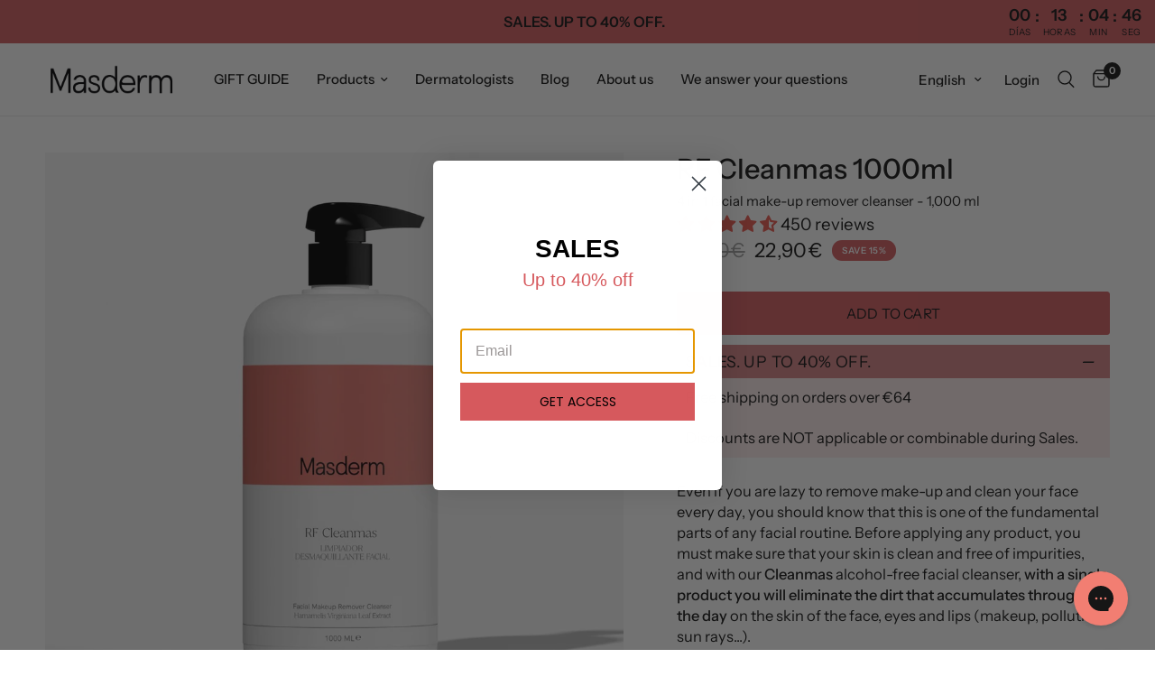

--- FILE ---
content_type: text/html; charset=utf-8
request_url: https://masderm.com/en/products/make-up-remover-cleanmas
body_size: 65393
content:
<!doctype html><html class="no-js" lang="en" dir="ltr">
  <head>
    <!-- Meta Pixel Code facebook -->
    <script>
      !function(f,b,e,v,n,t,s)
      {if(f.fbq)return;n=f.fbq=function(){n.callMethod?
      n.callMethod.apply(n,arguments):n.queue.push(arguments)};
      if(!f._fbq)f._fbq=n;n.push=n;n.loaded=!0;n.version='2.0';
      n.queue=[];t=b.createElement(e);t.async=!0;
      t.src=v;s=b.getElementsByTagName(e)[0];
      s.parentNode.insertBefore(t,s)}(window, document,'script',
      'https://connect.facebook.net/en_US/fbevents.js');
      fbq('init', '1113677358839308');
      fbq('track', 'PageView');
    </script>
    <noscript
      ><img
        height="1"
        width="1"
        style="display:none"
        src="https://www.facebook.com/tr?id=1113677358839308&ev=PageView&noscript=1"
    ></noscript>
    <!-- End Meta Pixel Code -->
    <meta charset="utf-8">
    <meta http-equiv="X-UA-Compatible" content="IE=edge,chrome=1">
    <meta name="viewport" content="width=device-width, initial-scale=1, maximum-scale=5, viewport-fit=cover">
    <meta name="theme-color" content="#ffffff">
    <link rel="canonical" href="https://masderm.com/en/products/make-up-remover-cleanmas">
    <link rel="preconnect" href="https://cdn.shopify.com" crossorigin>
    <link rel="preload" as="style" href="//masderm.com/cdn/shop/t/48/assets/app.css?v=24126659422252265311757068347">
<link rel="preload" as="style" href="//masderm.com/cdn/shop/t/48/assets/product.css?v=70573171069524959441750751635">



<link href="//masderm.com/cdn/shop/t/48/assets/animations.min.js?v=43857518744990237831737046336" as="script" rel="preload">

<link href="//masderm.com/cdn/shop/t/48/assets/vendor.min.js?v=157477036952821991051737046334" as="script" rel="preload">
<link href="//masderm.com/cdn/shop/t/48/assets/app.js?v=81412649146930014351737046332" as="script" rel="preload">
<link href="//masderm.com/cdn/shop/t/48/assets/slideshow.js?v=115107029526227389951737046333" as="script" rel="preload">

<script>
window.lazySizesConfig = window.lazySizesConfig || {};
window.lazySizesConfig.expand = 250;
window.lazySizesConfig.loadMode = 1;
window.lazySizesConfig.loadHidden = false;
</script>

    <link rel="stylesheet" href="https://cdnjs.cloudflare.com/ajax/libs/slick-carousel/1.8.1/slick.min.css">
    <link rel="icon" type="image/png" href="//masderm.com/cdn/shop/files/Favicon_MASDERM.png?crop=center&height=32&v=1675867036&width=32">

    
    <script>
      if (window.location.pathname === "/collections/all") {
      window.location.href = "/collections/masderm"; //
      }
    </script>
    

    <title>
      Cleanmas | Professional makeup remover at home
      
      
       &ndash; Masderm Cosmética
    </title>

    
      <meta name="description" content="Get a facial cleansing of your face, eyes and lips. Impurities accumulated on the skin will also disappear and you will have a feeling of softness after application.">
    
<link rel="preconnect" href="https://fonts.shopifycdn.com" crossorigin>

<meta property="og:site_name" content="Masderm Cosmética">
<meta property="og:url" content="https://masderm.com/en/products/make-up-remover-cleanmas">
<meta property="og:title" content="Cleanmas | Professional makeup remover at home">
<meta property="og:type" content="product">
<meta property="og:description" content="Get a facial cleansing of your face, eyes and lips. Impurities accumulated on the skin will also disappear and you will have a feeling of softness after application."><meta property="og:image" content="http://masderm.com/cdn/shop/products/rf-cleanmas-1000ml-357968.jpg?v=1740718222">
  <meta property="og:image:secure_url" content="https://masderm.com/cdn/shop/products/rf-cleanmas-1000ml-357968.jpg?v=1740718222">
  <meta property="og:image:width" content="1200">
  <meta property="og:image:height" content="1200"><meta property="og:price:amount" content="22,90">
  <meta property="og:price:currency" content="EUR"><meta name="twitter:card" content="summary_large_image">
<meta name="twitter:title" content="Cleanmas | Professional makeup remover at home">
<meta name="twitter:description" content="Get a facial cleansing of your face, eyes and lips. Impurities accumulated on the skin will also disappear and you will have a feeling of softness after application.">


    <link href="//masderm.com/cdn/shop/t/48/assets/app.css?v=24126659422252265311757068347" rel="stylesheet" type="text/css" media="all" />

    <style data-shopify>
	@font-face {
  font-family: "Instrument Sans";
  font-weight: 400;
  font-style: normal;
  font-display: swap;
  src: url("//masderm.com/cdn/fonts/instrument_sans/instrumentsans_n4.db86542ae5e1596dbdb28c279ae6c2086c4c5bfa.woff2") format("woff2"),
       url("//masderm.com/cdn/fonts/instrument_sans/instrumentsans_n4.510f1b081e58d08c30978f465518799851ef6d8b.woff") format("woff");
}

@font-face {
  font-family: "Instrument Sans";
  font-weight: 500;
  font-style: normal;
  font-display: swap;
  src: url("//masderm.com/cdn/fonts/instrument_sans/instrumentsans_n5.1ce463e1cc056566f977610764d93d4704464858.woff2") format("woff2"),
       url("//masderm.com/cdn/fonts/instrument_sans/instrumentsans_n5.9079eb7bba230c9d8d8d3a7d101aa9d9f40b6d14.woff") format("woff");
}

@font-face {
  font-family: "Instrument Sans";
  font-weight: 600;
  font-style: normal;
  font-display: swap;
  src: url("//masderm.com/cdn/fonts/instrument_sans/instrumentsans_n6.27dc66245013a6f7f317d383a3cc9a0c347fb42d.woff2") format("woff2"),
       url("//masderm.com/cdn/fonts/instrument_sans/instrumentsans_n6.1a71efbeeb140ec495af80aad612ad55e19e6d0e.woff") format("woff");
}

@font-face {
  font-family: "Instrument Sans";
  font-weight: 400;
  font-style: italic;
  font-display: swap;
  src: url("//masderm.com/cdn/fonts/instrument_sans/instrumentsans_i4.028d3c3cd8d085648c808ceb20cd2fd1eb3560e5.woff2") format("woff2"),
       url("//masderm.com/cdn/fonts/instrument_sans/instrumentsans_i4.7e90d82df8dee29a99237cd19cc529d2206706a2.woff") format("woff");
}

@font-face {
  font-family: "Instrument Sans";
  font-weight: 600;
  font-style: italic;
  font-display: swap;
  src: url("//masderm.com/cdn/fonts/instrument_sans/instrumentsans_i6.ba8063f6adfa1e7ffe690cc5efa600a1e0a8ec32.woff2") format("woff2"),
       url("//masderm.com/cdn/fonts/instrument_sans/instrumentsans_i6.a5bb29b76a0bb820ddaa9417675a5d0bafaa8c1f.woff") format("woff");
}

h1,h2,h3,h4,h5,h6,
	.h1,.h2,.h3,.h4,.h5,.h6,
	.logolink.text-logo,
	.heading-font,
	.h1-xlarge,
	.h1-large,
	.customer-addresses .my-address .address-index {
		font-style: normal;
		font-weight: 400;
		font-family: "Instrument Sans", sans-serif;
	}
	body,
	.body-font,
	.thb-product-detail .product-title {
		font-style: normal;
		font-weight: 400;
		font-family: "Instrument Sans", sans-serif;
	}
	:root {
		--font-body-scale: 1.1;
		--font-body-line-height-scale: 0.9;
		--font-body-letter-spacing: 0.0em;
		--font-announcement-scale: 1.0;
		--font-heading-scale: 1.0;
		--font-heading-line-height-scale: 1.0;
		--font-heading-letter-spacing: 0.0em;
		--font-navigation-scale: 1.0;
		--font-product-title-scale: 1.0;
		--font-product-title-line-height-scale: 0.8;
		--button-letter-spacing: 0.01em;--bg-body: #ffffff;
			--bg-body-rgb: 255,255,255;
			--bg-body-darken: #f7f7f7;
			--payment-terms-background-color: #ffffff;--color-body: #151515;
		  --color-body-rgb: 21,21,21;--color-accent: #151515;
			--color-accent-rgb: 21,21,21;--color-border: #151515;--color-form-border: #dedede;--color-announcement-bar-text: #151515;--color-announcement-bar-bg: #d45e62;--color-header-bg: #ffffff;
			--color-header-bg-rgb: 255,255,255;--color-header-text: #151515;
			--color-header-text-rgb: 21,21,21;--color-header-links: #151515;--color-header-links-hover: #d45e62;--color-header-icons: #151515;--color-header-border: #eaeaea;--solid-button-background: #d45e62;--solid-button-label: #ffffff;--outline-button-label: #151515;--color-price: #151515;--color-star: #151515;--color-dots: #151515;--color-inventory-instock: #3a8437;--color-inventory-lowstock: #d45e62;--section-spacing-mobile: 50px;--section-spacing-desktop: 90px;--button-border-radius: 3px;--color-badge-text: #ffffff;--color-badge-sold-out: #939393;--color-badge-sale: #d45e62;--badge-corner-radius: 13px;--color-footer-text: #151515;
			--color-footer-text-rgb: 21,21,21;--color-footer-link: #151515;--color-footer-link-hover: #d45e62;--color-footer-border: #d45e62;
			--color-footer-border-rgb: 212,94,98;--color-footer-bg: #f7f5f5;}
</style>

<link href="//masderm.com/cdn/shop/t/48/assets/masdrem-custom.css?v=123377616291902131891737046338" rel="stylesheet" type="text/css" media="all" />

    

    

    


    

    

    

    

    

    


    

    

    

    

    

    

    <script>
      
      
      
		window.theme = window.theme || {};
		theme = {
			settings: {
				money_with_currency_format:"{{amount_with_comma_separator}}€",
				cart_drawer:true,
				product_id: 6714541703250,
			},
			routes: {
				root_url: '/en',
				cart_url: '/en/cart',
				cart_add_url: '/en/cart/add',
				search_url: '/en/search',
				cart_change_url: '/en/cart/change',
				cart_update_url: '/en/cart/update',
				predictive_search_url: '/en/search/suggest',
			},
			variantStrings: {
        addToCart: `Add to cart`,
        soldOut: `Sold Out`,
        unavailable: `Not available`,
      },
			strings: {
				requiresTerms: `You must agree with the terms and conditions of sales to check out`,
			}
		};
    </script><script>window.performance && window.performance.mark && window.performance.mark('shopify.content_for_header.start');</script><meta name="google-site-verification" content="ZQPczpCWweeIBxkYqXL5-obWButihcaNITIGuwG1_Q0">
<meta id="shopify-digital-wallet" name="shopify-digital-wallet" content="/7612301394/digital_wallets/dialog">
<meta name="shopify-checkout-api-token" content="9c5768bc5890673bad652d12b66976ca">
<meta id="in-context-paypal-metadata" data-shop-id="7612301394" data-venmo-supported="false" data-environment="production" data-locale="en_US" data-paypal-v4="true" data-currency="EUR">
<link rel="alternate" hreflang="x-default" href="https://masderm.com/products/desmaquillante-cleanmas">
<link rel="alternate" hreflang="es-ES" href="https://masderm.com/products/desmaquillante-cleanmas">
<link rel="alternate" hreflang="en-ES" href="https://masderm.com/en/products/make-up-remover-cleanmas">
<link rel="alternate" hreflang="fr-ES" href="https://masderm.com/fr/products/demaquillant-cleanmas">
<link rel="alternate" hreflang="de-ES" href="https://masderm.com/de/products/make-up-entferner-cleanmas">
<link rel="alternate" hreflang="it-ES" href="https://masderm.com/it/products/desmaquillante-cleanmas">
<link rel="alternate" hreflang="pt-ES" href="https://masderm.com/pt/products/desmaquillante-cleanmas">
<link rel="alternate" type="application/json+oembed" href="https://masderm.com/en/products/make-up-remover-cleanmas.oembed">
<script async="async" src="/checkouts/internal/preloads.js?locale=en-ES"></script>
<link rel="preconnect" href="https://shop.app" crossorigin="anonymous">
<script async="async" src="https://shop.app/checkouts/internal/preloads.js?locale=en-ES&shop_id=7612301394" crossorigin="anonymous"></script>
<script id="apple-pay-shop-capabilities" type="application/json">{"shopId":7612301394,"countryCode":"ES","currencyCode":"EUR","merchantCapabilities":["supports3DS"],"merchantId":"gid:\/\/shopify\/Shop\/7612301394","merchantName":"Masderm Cosmética","requiredBillingContactFields":["postalAddress","email","phone"],"requiredShippingContactFields":["postalAddress","email","phone"],"shippingType":"shipping","supportedNetworks":["visa","maestro","masterCard","amex"],"total":{"type":"pending","label":"Masderm Cosmética","amount":"1.00"},"shopifyPaymentsEnabled":true,"supportsSubscriptions":true}</script>
<script id="shopify-features" type="application/json">{"accessToken":"9c5768bc5890673bad652d12b66976ca","betas":["rich-media-storefront-analytics"],"domain":"masderm.com","predictiveSearch":true,"shopId":7612301394,"locale":"en"}</script>
<script>var Shopify = Shopify || {};
Shopify.shop = "masderm-cosmetica.myshopify.com";
Shopify.locale = "en";
Shopify.currency = {"active":"EUR","rate":"1.0"};
Shopify.country = "ES";
Shopify.theme = {"name":"masderm\/main","id":177039573315,"schema_name":"Reformation","schema_version":"2.0.2","theme_store_id":null,"role":"main"};
Shopify.theme.handle = "null";
Shopify.theme.style = {"id":null,"handle":null};
Shopify.cdnHost = "masderm.com/cdn";
Shopify.routes = Shopify.routes || {};
Shopify.routes.root = "/en/";</script>
<script type="module">!function(o){(o.Shopify=o.Shopify||{}).modules=!0}(window);</script>
<script>!function(o){function n(){var o=[];function n(){o.push(Array.prototype.slice.apply(arguments))}return n.q=o,n}var t=o.Shopify=o.Shopify||{};t.loadFeatures=n(),t.autoloadFeatures=n()}(window);</script>
<script>
  window.ShopifyPay = window.ShopifyPay || {};
  window.ShopifyPay.apiHost = "shop.app\/pay";
  window.ShopifyPay.redirectState = null;
</script>
<script id="shop-js-analytics" type="application/json">{"pageType":"product"}</script>
<script defer="defer" async type="module" src="//masderm.com/cdn/shopifycloud/shop-js/modules/v2/client.init-shop-cart-sync_BApSsMSl.en.esm.js"></script>
<script defer="defer" async type="module" src="//masderm.com/cdn/shopifycloud/shop-js/modules/v2/chunk.common_CBoos6YZ.esm.js"></script>
<script type="module">
  await import("//masderm.com/cdn/shopifycloud/shop-js/modules/v2/client.init-shop-cart-sync_BApSsMSl.en.esm.js");
await import("//masderm.com/cdn/shopifycloud/shop-js/modules/v2/chunk.common_CBoos6YZ.esm.js");

  window.Shopify.SignInWithShop?.initShopCartSync?.({"fedCMEnabled":true,"windoidEnabled":true});

</script>
<script>
  window.Shopify = window.Shopify || {};
  if (!window.Shopify.featureAssets) window.Shopify.featureAssets = {};
  window.Shopify.featureAssets['shop-js'] = {"shop-cart-sync":["modules/v2/client.shop-cart-sync_DJczDl9f.en.esm.js","modules/v2/chunk.common_CBoos6YZ.esm.js"],"init-fed-cm":["modules/v2/client.init-fed-cm_BzwGC0Wi.en.esm.js","modules/v2/chunk.common_CBoos6YZ.esm.js"],"init-windoid":["modules/v2/client.init-windoid_BS26ThXS.en.esm.js","modules/v2/chunk.common_CBoos6YZ.esm.js"],"shop-cash-offers":["modules/v2/client.shop-cash-offers_DthCPNIO.en.esm.js","modules/v2/chunk.common_CBoos6YZ.esm.js","modules/v2/chunk.modal_Bu1hFZFC.esm.js"],"shop-button":["modules/v2/client.shop-button_D_JX508o.en.esm.js","modules/v2/chunk.common_CBoos6YZ.esm.js"],"init-shop-email-lookup-coordinator":["modules/v2/client.init-shop-email-lookup-coordinator_DFwWcvrS.en.esm.js","modules/v2/chunk.common_CBoos6YZ.esm.js"],"shop-toast-manager":["modules/v2/client.shop-toast-manager_tEhgP2F9.en.esm.js","modules/v2/chunk.common_CBoos6YZ.esm.js"],"shop-login-button":["modules/v2/client.shop-login-button_DwLgFT0K.en.esm.js","modules/v2/chunk.common_CBoos6YZ.esm.js","modules/v2/chunk.modal_Bu1hFZFC.esm.js"],"avatar":["modules/v2/client.avatar_BTnouDA3.en.esm.js"],"init-shop-cart-sync":["modules/v2/client.init-shop-cart-sync_BApSsMSl.en.esm.js","modules/v2/chunk.common_CBoos6YZ.esm.js"],"pay-button":["modules/v2/client.pay-button_BuNmcIr_.en.esm.js","modules/v2/chunk.common_CBoos6YZ.esm.js"],"init-shop-for-new-customer-accounts":["modules/v2/client.init-shop-for-new-customer-accounts_DrjXSI53.en.esm.js","modules/v2/client.shop-login-button_DwLgFT0K.en.esm.js","modules/v2/chunk.common_CBoos6YZ.esm.js","modules/v2/chunk.modal_Bu1hFZFC.esm.js"],"init-customer-accounts-sign-up":["modules/v2/client.init-customer-accounts-sign-up_TlVCiykN.en.esm.js","modules/v2/client.shop-login-button_DwLgFT0K.en.esm.js","modules/v2/chunk.common_CBoos6YZ.esm.js","modules/v2/chunk.modal_Bu1hFZFC.esm.js"],"shop-follow-button":["modules/v2/client.shop-follow-button_C5D3XtBb.en.esm.js","modules/v2/chunk.common_CBoos6YZ.esm.js","modules/v2/chunk.modal_Bu1hFZFC.esm.js"],"checkout-modal":["modules/v2/client.checkout-modal_8TC_1FUY.en.esm.js","modules/v2/chunk.common_CBoos6YZ.esm.js","modules/v2/chunk.modal_Bu1hFZFC.esm.js"],"init-customer-accounts":["modules/v2/client.init-customer-accounts_C0Oh2ljF.en.esm.js","modules/v2/client.shop-login-button_DwLgFT0K.en.esm.js","modules/v2/chunk.common_CBoos6YZ.esm.js","modules/v2/chunk.modal_Bu1hFZFC.esm.js"],"lead-capture":["modules/v2/client.lead-capture_Cq0gfm7I.en.esm.js","modules/v2/chunk.common_CBoos6YZ.esm.js","modules/v2/chunk.modal_Bu1hFZFC.esm.js"],"shop-login":["modules/v2/client.shop-login_BmtnoEUo.en.esm.js","modules/v2/chunk.common_CBoos6YZ.esm.js","modules/v2/chunk.modal_Bu1hFZFC.esm.js"],"payment-terms":["modules/v2/client.payment-terms_BHOWV7U_.en.esm.js","modules/v2/chunk.common_CBoos6YZ.esm.js","modules/v2/chunk.modal_Bu1hFZFC.esm.js"]};
</script>
<script>(function() {
  var isLoaded = false;
  function asyncLoad() {
    if (isLoaded) return;
    isLoaded = true;
    var urls = ["https:\/\/d1639lhkj5l89m.cloudfront.net\/js\/storefront\/uppromote.js?shop=masderm-cosmetica.myshopify.com"];
    for (var i = 0; i < urls.length; i++) {
      var s = document.createElement('script');
      s.type = 'text/javascript';
      s.async = true;
      s.src = urls[i];
      var x = document.getElementsByTagName('script')[0];
      x.parentNode.insertBefore(s, x);
    }
  };
  if(window.attachEvent) {
    window.attachEvent('onload', asyncLoad);
  } else {
    window.addEventListener('load', asyncLoad, false);
  }
})();</script>
<script id="__st">var __st={"a":7612301394,"offset":3600,"reqid":"e2ebb285-d374-4f9e-ac6a-01c2434ec384-1768906498","pageurl":"masderm.com\/en\/products\/make-up-remover-cleanmas","u":"b641aad54c42","p":"product","rtyp":"product","rid":6714541703250};</script>
<script>window.ShopifyPaypalV4VisibilityTracking = true;</script>
<script id="captcha-bootstrap">!function(){'use strict';const t='contact',e='account',n='new_comment',o=[[t,t],['blogs',n],['comments',n],[t,'customer']],c=[[e,'customer_login'],[e,'guest_login'],[e,'recover_customer_password'],[e,'create_customer']],r=t=>t.map((([t,e])=>`form[action*='/${t}']:not([data-nocaptcha='true']) input[name='form_type'][value='${e}']`)).join(','),a=t=>()=>t?[...document.querySelectorAll(t)].map((t=>t.form)):[];function s(){const t=[...o],e=r(t);return a(e)}const i='password',u='form_key',d=['recaptcha-v3-token','g-recaptcha-response','h-captcha-response',i],f=()=>{try{return window.sessionStorage}catch{return}},m='__shopify_v',_=t=>t.elements[u];function p(t,e,n=!1){try{const o=window.sessionStorage,c=JSON.parse(o.getItem(e)),{data:r}=function(t){const{data:e,action:n}=t;return t[m]||n?{data:e,action:n}:{data:t,action:n}}(c);for(const[e,n]of Object.entries(r))t.elements[e]&&(t.elements[e].value=n);n&&o.removeItem(e)}catch(o){console.error('form repopulation failed',{error:o})}}const l='form_type',E='cptcha';function T(t){t.dataset[E]=!0}const w=window,h=w.document,L='Shopify',v='ce_forms',y='captcha';let A=!1;((t,e)=>{const n=(g='f06e6c50-85a8-45c8-87d0-21a2b65856fe',I='https://cdn.shopify.com/shopifycloud/storefront-forms-hcaptcha/ce_storefront_forms_captcha_hcaptcha.v1.5.2.iife.js',D={infoText:'Protected by hCaptcha',privacyText:'Privacy',termsText:'Terms'},(t,e,n)=>{const o=w[L][v],c=o.bindForm;if(c)return c(t,g,e,D).then(n);var r;o.q.push([[t,g,e,D],n]),r=I,A||(h.body.append(Object.assign(h.createElement('script'),{id:'captcha-provider',async:!0,src:r})),A=!0)});var g,I,D;w[L]=w[L]||{},w[L][v]=w[L][v]||{},w[L][v].q=[],w[L][y]=w[L][y]||{},w[L][y].protect=function(t,e){n(t,void 0,e),T(t)},Object.freeze(w[L][y]),function(t,e,n,w,h,L){const[v,y,A,g]=function(t,e,n){const i=e?o:[],u=t?c:[],d=[...i,...u],f=r(d),m=r(i),_=r(d.filter((([t,e])=>n.includes(e))));return[a(f),a(m),a(_),s()]}(w,h,L),I=t=>{const e=t.target;return e instanceof HTMLFormElement?e:e&&e.form},D=t=>v().includes(t);t.addEventListener('submit',(t=>{const e=I(t);if(!e)return;const n=D(e)&&!e.dataset.hcaptchaBound&&!e.dataset.recaptchaBound,o=_(e),c=g().includes(e)&&(!o||!o.value);(n||c)&&t.preventDefault(),c&&!n&&(function(t){try{if(!f())return;!function(t){const e=f();if(!e)return;const n=_(t);if(!n)return;const o=n.value;o&&e.removeItem(o)}(t);const e=Array.from(Array(32),(()=>Math.random().toString(36)[2])).join('');!function(t,e){_(t)||t.append(Object.assign(document.createElement('input'),{type:'hidden',name:u})),t.elements[u].value=e}(t,e),function(t,e){const n=f();if(!n)return;const o=[...t.querySelectorAll(`input[type='${i}']`)].map((({name:t})=>t)),c=[...d,...o],r={};for(const[a,s]of new FormData(t).entries())c.includes(a)||(r[a]=s);n.setItem(e,JSON.stringify({[m]:1,action:t.action,data:r}))}(t,e)}catch(e){console.error('failed to persist form',e)}}(e),e.submit())}));const S=(t,e)=>{t&&!t.dataset[E]&&(n(t,e.some((e=>e===t))),T(t))};for(const o of['focusin','change'])t.addEventListener(o,(t=>{const e=I(t);D(e)&&S(e,y())}));const B=e.get('form_key'),M=e.get(l),P=B&&M;t.addEventListener('DOMContentLoaded',(()=>{const t=y();if(P)for(const e of t)e.elements[l].value===M&&p(e,B);[...new Set([...A(),...v().filter((t=>'true'===t.dataset.shopifyCaptcha))])].forEach((e=>S(e,t)))}))}(h,new URLSearchParams(w.location.search),n,t,e,['guest_login'])})(!0,!0)}();</script>
<script integrity="sha256-4kQ18oKyAcykRKYeNunJcIwy7WH5gtpwJnB7kiuLZ1E=" data-source-attribution="shopify.loadfeatures" defer="defer" src="//masderm.com/cdn/shopifycloud/storefront/assets/storefront/load_feature-a0a9edcb.js" crossorigin="anonymous"></script>
<script crossorigin="anonymous" defer="defer" src="//masderm.com/cdn/shopifycloud/storefront/assets/shopify_pay/storefront-65b4c6d7.js?v=20250812"></script>
<script data-source-attribution="shopify.dynamic_checkout.dynamic.init">var Shopify=Shopify||{};Shopify.PaymentButton=Shopify.PaymentButton||{isStorefrontPortableWallets:!0,init:function(){window.Shopify.PaymentButton.init=function(){};var t=document.createElement("script");t.src="https://masderm.com/cdn/shopifycloud/portable-wallets/latest/portable-wallets.en.js",t.type="module",document.head.appendChild(t)}};
</script>
<script data-source-attribution="shopify.dynamic_checkout.buyer_consent">
  function portableWalletsHideBuyerConsent(e){var t=document.getElementById("shopify-buyer-consent"),n=document.getElementById("shopify-subscription-policy-button");t&&n&&(t.classList.add("hidden"),t.setAttribute("aria-hidden","true"),n.removeEventListener("click",e))}function portableWalletsShowBuyerConsent(e){var t=document.getElementById("shopify-buyer-consent"),n=document.getElementById("shopify-subscription-policy-button");t&&n&&(t.classList.remove("hidden"),t.removeAttribute("aria-hidden"),n.addEventListener("click",e))}window.Shopify?.PaymentButton&&(window.Shopify.PaymentButton.hideBuyerConsent=portableWalletsHideBuyerConsent,window.Shopify.PaymentButton.showBuyerConsent=portableWalletsShowBuyerConsent);
</script>
<script data-source-attribution="shopify.dynamic_checkout.cart.bootstrap">document.addEventListener("DOMContentLoaded",(function(){function t(){return document.querySelector("shopify-accelerated-checkout-cart, shopify-accelerated-checkout")}if(t())Shopify.PaymentButton.init();else{new MutationObserver((function(e,n){t()&&(Shopify.PaymentButton.init(),n.disconnect())})).observe(document.body,{childList:!0,subtree:!0})}}));
</script>
<script id='scb4127' type='text/javascript' async='' src='https://masderm.com/cdn/shopifycloud/privacy-banner/storefront-banner.js'></script><link id="shopify-accelerated-checkout-styles" rel="stylesheet" media="screen" href="https://masderm.com/cdn/shopifycloud/portable-wallets/latest/accelerated-checkout-backwards-compat.css" crossorigin="anonymous">
<style id="shopify-accelerated-checkout-cart">
        #shopify-buyer-consent {
  margin-top: 1em;
  display: inline-block;
  width: 100%;
}

#shopify-buyer-consent.hidden {
  display: none;
}

#shopify-subscription-policy-button {
  background: none;
  border: none;
  padding: 0;
  text-decoration: underline;
  font-size: inherit;
  cursor: pointer;
}

#shopify-subscription-policy-button::before {
  box-shadow: none;
}

      </style>

<script>window.performance && window.performance.mark && window.performance.mark('shopify.content_for_header.end');</script><!-- Header hook for plugins -->

    <script>
      document.documentElement.className = document.documentElement.className.replace('no-js', 'js');
    </script>
    <script src="https://ajax.googleapis.com/ajax/libs/jquery/3.7.1/jquery.min.js"></script>

    <!-- Hotjar Tracking Code for https://masderm.com/ -->
    <script>
      (function(h,o,t,j,a,r){
          h.hj=h.hj||function(){(h.hj.q=h.hj.q||[]).push(arguments)};
          h._hjSettings={hjid:2168747,hjsv:6};
          a=o.getElementsByTagName('head')[0];
          r=o.createElement('script');r.async=1;
          r.src=t+h._hjSettings.hjid+j+h._hjSettings.hjsv;
          a.appendChild(r);
      })(window,document,'https://static.hotjar.com/c/hotjar-','.js?sv=');
    </script>
    <!-- clarity script -->
    <script type="text/javascript">
      (function(c,l,a,r,i,t,y){
          c[a]=c[a]||function(){(c[a].q=c[a].q||[]).push(arguments)};
          t=l.createElement(r);t.async=1;t.src="https://www.clarity.ms/tag/"+i;
          y=l.getElementsByTagName(r)[0];y.parentNode.insertBefore(t,y);
      })(window, document, "clarity", "script", "murbt9yos3");
    </script>
    <script>
  function pushClarityConsent(analyticsAllowed, marketingAllowed){
    if (window.clarity) {
      window.clarity('consentv2', {
        analytics_Storage: analyticsAllowed ? 'granted' : 'denied',
        ad_Storage:        marketingAllowed ? 'granted' : 'denied'
      });
    }
  }

  function sendInitialConsent(){
    try {
      var cp = window.Shopify && window.Shopify.customerPrivacy;
      if (!cp) return;
      var analyticsAllowed = !!cp.analyticsProcessingAllowed?.();
      var marketingAllowed = !!cp.marketingAllowed?.();
      pushClarityConsent(analyticsAllowed, marketingAllowed);
    } catch(e) {}
  }

  // initial sync (if API already available)
  if (window.Shopify && window.Shopify.customerPrivacy) sendInitialConsent();
  // re-sync whenever the shopper changes preferences
  document.addEventListener('visitorConsentCollected', function(e){
    var d = e.detail || {};
    // detail contains analyticsAllowed/marketingAllowed per Shopify
    var analyticsAllowed = 'analyticsAllowed' in d ? d.analyticsAllowed : window.Shopify.customerPrivacy.analyticsProcessingAllowed();
    var marketingAllowed = 'marketingAllowed' in d ? d.marketingAllowed : window.Shopify.customerPrivacy.marketingAllowed();
    pushClarityConsent(analyticsAllowed, marketingAllowed);
  });


</script>

    <!-- end clarity script -->
  <!-- BEGIN app block: shopify://apps/tinyseo/blocks/product-json-ld-embed/0605268f-f7c4-4e95-b560-e43df7d59ae4 --><script type="application/ld+json" id="tinyimg-product-json-ld">{
  "@context": "https://schema.org/",
  "@type": "Product",
  "@id": "https://masderm.com/en/products/make-up-remover-cleanmas",

  "category": "Facial Cleansers",
  
"offers" : [
  {
  "@type" : "Offer" ,
  "gtin13": "8437018443277",

  "sku": "DESMAQUILLANTE_FBA",
  
  "priceCurrency" : "EUR" ,
  "price": "22.9",
  "priceValidUntil": "2026-04-20",
  
  "priceSpecification": {
    "@type": "UnitPriceSpecification",
    "price": "26.9",
    "priceCurrency": "EUR",
    "priceType": "https://schema.org/ListPrice"
  },
  
  
  "availability" : "http://schema.org/InStock",
  
  "itemCondition": "http://schema.org/NewCondition",
  

  "url" : "https://masderm.com/en/products/make-up-remover-cleanmas?variant=39582983356498",
  

  
  
  
  
  "seller" : {
  "@type" : "Organization",
  "name" : "Masderm Cosmética"
  }
  }
  ],
  "name": "RF Cleanmas 1000ml","image": "https://masderm.com/cdn/shop/products/rf-cleanmas-1000ml-357968.jpg?v=1740718222",








  
  
  
  




  
  
  
  
  
  


  
  
  
  
"aggregateRating": {
    "@type": "AggregateRating",
    "ratingValue": "4.61",
    "ratingCount": "450",
    "bestRating": "5",
    "worstRating": "1"
  },"description": "Even if you are lazy to remove make-up and clean your face every day, you should know that this is one of the fundamental parts of any facial routine. Before applying any product, you must make sure that your skin is clean and free of impurities, and with our Cleanmas alcohol-free facial cleanser, with a single product you will eliminate the dirt that accumulates throughout the day on the skin of the face, eyes and lips (makeup, pollution, sun rays...). Therefore, you no longer have excuses for skipping this fundamental part of your facial routine. It is also suitable for all skin types, even the most sensitive. Its formulation guarantees total cleansing without the need for any other product, thus acting as a lotion, toner, milk and facial make-up remover to obtain clean facial skin. With the Cleanmas make-up remover, in addition to not wasting time with a multitude of products, you will get:  Facial cleansing of face, eyes and lips Impurities accumulated in the skin will disappear Sensation of softness after its application Compatible with the Clean function of our radiofrequency devices. ",
  "manufacturer": "Masderm Cosmética",
  "material": "",
  "url": "https://masderm.com/products/make-up-remover-cleanmas",
    
  "additionalProperty":
  [
  
    
    
    ],
    
    "brand": {
      "@type": "Brand",
      "name": "Masderm Cosmética"
    }
 }
</script>
<!-- END app block --><!-- BEGIN app block: shopify://apps/candy-rack/blocks/head/cb9c657f-334f-4905-80c2-f69cca01460c --><script
  src="https://cdn.shopify.com/extensions/019bd678-0f9e-71df-81f0-d7b22b9d4987/candyrack-383/assets/main.js?shop=masderm-cosmetica.myshopify.com"

  async

></script>


  <!-- BEGIN app snippet: inject-slider-cart --><div id="candyrack-slider-cart"></div>







    <script id="candyrack-slider-cart-client-configuration">
    CANDYRACK_DOCUMENT_LISTENER = true;



  </script>



<script>

  const STOREFRONT_API_VERSION = '2025-10';

  const fetchSlideCartOffers = async (storefrontToken) => {
    try {
      const query = `
      query GetSlideCartOffers {
        shop {
          metafield(namespace: "$app:candyrack", key: "slide_cart_offers") {
            value
          }
        }
      }
    `;

      const response = await fetch(`/api/${STOREFRONT_API_VERSION}/graphql.json`, {
        method: 'POST',
        headers: {
          'Content-Type': 'application/json',
          'X-Shopify-Storefront-Access-Token': storefrontToken
        },
        body: JSON.stringify({
          query: query
        })
      });

      const result = await response.json();

      if (result.data?.shop?.metafield?.value) {
        return JSON.parse(result.data.shop.metafield.value);
      }

      return null;
    } catch (error) {
      console.warn('Failed to fetch slide cart offers:', error);
      return null;
    }
  }

  const initializeCandyrackSliderCart = async () => {
    // Preview
    const urlParams = new URLSearchParams(window.location.search);
    const storageKey = 'candyrack-slider-cart-preview';

    if (urlParams.has('candyrack-slider-cart-preview') && urlParams.get('candyrack-slider-cart-preview') === 'true') {
      window.sessionStorage.setItem(storageKey, 'true');
    }



    window.SliderCartData = {
      currency_format: '{{amount_with_comma_separator}}€',
      offers: [],
      settings: {},
      storefront_access_token: '',
      enabled: false,
      custom_wording_metaobject_id: null,
      failed: false,
      isCartPage: false,
    }

    const dataScriptTag = document.querySelector('#candyrack-slider-cart-data');
    let data = {};
    if(dataScriptTag) {
      try {
        data = dataScriptTag.textContent ? JSON.parse(dataScriptTag.textContent) : {};
        
        
        
        
        

        const isCartPage = "" === "page";

        let sliderCartSettingsMetaobject = {}
        
        sliderCartSettingsMetaobject = {"empty_cart_button_label":"Continue shopping","empty_cart_title":"Your cart is empty","footer_text":"Taxes and shipping calculated at checkout","offer_button_label":"Add","offer_subtitle":"Shop now, before they are gone.","offer_title":"Add items often bought together","primary_button_label":"Checkout","secondary_button_label":"Continue shopping","subtotal_title":"Subtotal","top_bar_title":"Cart ({{item_quantity}})","version":4};
        



        const storefrontApiToken = data?.storefront_access_token

        if(!storefrontApiToken) {
          throw new Error("Storefront API token is not set.");
        }

        const metafieldData = await fetchSlideCartOffers(storefrontApiToken) || data

        window.SliderCartData = {
          ...window.SliderCartData,
          offers: metafieldData?.offers,
          settings: {...metafieldData?.settings, ...sliderCartSettingsMetaobject},
          storefront_access_token: storefrontApiToken,
          enabled: metafieldData?.enabled,
          custom_wording_metaobject_id: metafieldData?.custom_wording_metaobject_id,
          failed: false,
          isCartPage,
        }
      } catch (error) {
        window.SliderCartData = {...window.SliderCartData, failed: true, error: error};
        console.error("Candy Rack Slider Cart failed parsing data",error);
      }
    }


    if(Object.keys(data).length === 0){
      window.SliderCartData = {...window.SliderCartData, failed: false, enabled: false};
    }

    const calculateCornerRadius = (element, value) => {
      if (value === 0) return 0;
      const radiusMap = {
        button: { 20: 4, 40: 8, 60: 12, 80: 16, 100: 99999 },
        image: { 20: 4, 40: 8, 60: 8, 80: 8, 100: 8 },
        input: { 20: 4, 40: 8, 60: 12, 80: 16, 100: 99999 }
      };
      return radiusMap[element]?.[value] || 0;
    }


    const getLineHeightOffset = (fontSize) => {
      if (fontSize === 16) return 4;
      if (fontSize === 18) return 5;
      return 6; // for 20px, 14px, 12px, 10px
    };

    const generalStyles = `
:root {
   --cr-slider-cart-desktop-cart-width: ${window.SliderCartData.settings.desktop_cart_width}px;
   --cr-slider-cart-background-color: ${window.SliderCartData.settings.background_color};
   --cr-slider-cart-text-color: ${window.SliderCartData.settings.text_color};
   --cr-slider-cart-error-message-color: ${window.SliderCartData.settings.error_message_color};
   --cr-slider-cart-corner-radius-button: ${calculateCornerRadius("button",window.SliderCartData.settings.corner_radius)}px;
   --cr-slider-cart-corner-radius-image: ${calculateCornerRadius("image",window.SliderCartData.settings.corner_radius)}px;
   --cr-slider-cart-corner-radius-input: ${calculateCornerRadius("input",window.SliderCartData.settings.corner_radius)}px;
   --cr-slider-cart-top-bar-font-size: ${window.SliderCartData.settings.top_bar_font_size}px;
   --cr-slider-cart-top-bar-line-height: ${window.SliderCartData.settings.top_bar_font_size + getLineHeightOffset(window.SliderCartData.settings.top_bar_font_size)}px;
   --cr-slider-cart-image-width: ${window.SliderCartData.settings.image_width}px;
   --cr-slider-cart-empty-cart-font-size: ${window.SliderCartData.settings.empty_cart_font_size}px;
   --cr-slider-cart-empty-cart-line-height: ${window.SliderCartData.settings.empty_cart_font_size + getLineHeightOffset(window.SliderCartData.settings.empty_cart_font_size)}px;
   --cr-slider-cart-product-name-font-size: ${window.SliderCartData.settings.product_name_font_size}px;
   --cr-slider-cart-product-name-line-height: ${window.SliderCartData.settings.product_name_font_size + getLineHeightOffset(window.SliderCartData.settings.product_name_font_size)}px;
   --cr-slider-cart-variant-price-font-size: ${window.SliderCartData.settings.variant_price_font_size}px;
   --cr-slider-cart-variant-price-line-height: ${window.SliderCartData.settings.variant_price_font_size + getLineHeightOffset(window.SliderCartData.settings.variant_price_font_size)}px;
   --cr-slider-cart-checkout-bg-color: ${window.SliderCartData.settings.checkout_bg_color};
   --cr-slider-cart-subtotal-font-size: ${window.SliderCartData.settings.subtotal_font_size}px;
   --cr-slider-cart-subtotal-line-height: ${window.SliderCartData.settings.subtotal_font_size + getLineHeightOffset(window.SliderCartData.settings.subtotal_font_size)}px;
   --cr-slider-cart-primary-button-font-size: ${window.SliderCartData.settings.primary_button_font_size}px;
   --cr-slider-cart-primary-button-line-height: ${window.SliderCartData.settings.primary_button_font_size + getLineHeightOffset(window.SliderCartData.settings.primary_button_font_size)}px;
   --cr-slider-cart-primary-button-bg-color: ${window.SliderCartData.settings.primary_button_bg_color};
   --cr-slider-cart-primary-button-bg-hover-color: ${window.SliderCartData.settings.primary_button_bg_hover_color};
   --cr-slider-cart-primary-button-text-color: ${window.SliderCartData.settings.primary_button_text_color};
   --cr-slider-cart-primary-button-text-hover-color: ${window.SliderCartData.settings.primary_button_text_hover_color};
   --cr-slider-cart-primary-button-border-width: ${window.SliderCartData.settings.primary_button_border_width}px;
   --cr-slider-cart-primary-button-border-color: ${window.SliderCartData.settings.primary_button_border_color};
   --cr-slider-cart-primary-button-border-hover-color: ${window.SliderCartData.settings.primary_button_border_hover_color};
   --cr-slider-cart-secondary-button-bg-color: ${window.SliderCartData.settings.secondary_button_bg_color};
   --cr-slider-cart-secondary-button-bg-hover-color: ${window.SliderCartData.settings.secondary_button_bg_hover_color};
   --cr-slider-cart-secondary-button-text-color: ${window.SliderCartData.settings.secondary_button_text_color};
   --cr-slider-cart-secondary-button-text-hover-color: ${window.SliderCartData.settings.secondary_button_text_hover_color};
   --cr-slider-cart-secondary-button-border-width: ${window.SliderCartData.settings.secondary_button_border_width}px;
   --cr-slider-cart-secondary-button-border-color: ${window.SliderCartData.settings.secondary_button_border_color};
   --cr-slider-cart-secondary-button-border-hover-color: ${window.SliderCartData.settings.secondary_button_border_hover_color};
   --cr-slider-cart-secondary-button-text-link-color: ${window.SliderCartData.settings.secondary_button_text_link_color};
   --cr-slider-cart-offer-bg-color: ${window.SliderCartData.settings.offer_background_color};
   --cr-slider-cart-offers-title-font-size: ${window.SliderCartData.settings.offer_title_font_size}px;
   --cr-slider-cart-offers-title-line-height: ${window.SliderCartData.settings.offer_title_font_size + getLineHeightOffset(window.SliderCartData.settings.offer_title_font_size)}px;
   --cr-slider-cart-offer-subtitle-font-size: ${window.SliderCartData.settings.offer_subtitle_font_size}px;
   --cr-slider-cart-offer-subtitle-line-height: ${window.SliderCartData.settings.offer_subtitle_font_size + getLineHeightOffset(window.SliderCartData.settings.offer_subtitle_font_size)}px;
   --cr-slider-cart-offer-badge-font-size: ${window.SliderCartData.settings.offer_badge_font_size}px;
   --cr-slider-cart-offer-badge-line-height: ${window.SliderCartData.settings.offer_badge_font_size + getLineHeightOffset(window.SliderCartData.settings.offer_badge_font_size)}px;
   --cr-slider-cart-offer-image-width: ${window.SliderCartData.settings.offer_image_width}px;
   --cr-slider-cart-offer-product-name-font-size: ${window.SliderCartData.settings.offer_product_name_font_size}px;
   --cr-slider-cart-offer-product-name-line-height: ${window.SliderCartData.settings.offer_product_name_font_size + getLineHeightOffset(window.SliderCartData.settings.offer_product_name_font_size)}px;
   --cr-slider-cart-offer-price-font-size: ${window.SliderCartData.settings.offer_price_and_description_font_size}px;
   --cr-slider-cart-offer-price-line-height: ${window.SliderCartData.settings.offer_price_and_description_font_size + getLineHeightOffset(window.SliderCartData.settings.offer_price_and_description_font_size)}px;
   --cr-slider-cart-offer-button-font-size: ${window.SliderCartData.settings.offer_button_font_size}px;
   --cr-slider-cart-offer-button-line-height: ${window.SliderCartData.settings.offer_button_font_size + getLineHeightOffset(window.SliderCartData.settings.offer_button_font_size)}px;
   --cr-slider-cart-offer-button-bg-color: ${window.SliderCartData.settings.offer_button_bg_color};
   --cr-slider-cart-offer-button-bg-hover-color: ${window.SliderCartData.settings.offer_button_bg_hover_color};
   --cr-slider-cart-offer-button-text-color: ${window.SliderCartData.settings.offer_button_text_color};
   --cr-slider-cart-offer-button-text-hover-color: ${window.SliderCartData.settings.offer_button_text_hover_color};
   --cr-slider-cart-offer-button-border-width: ${window.SliderCartData.settings.offer_button_border_width}px;
   --cr-slider-cart-offer-button-border-color: ${window.SliderCartData.settings.offer_button_border_color};
   --cr-slider-cart-offer-button-border-hover-color: ${window.SliderCartData.settings.offer_button_border_hover_color};
   --cr-slider-cart-custom-text-font-size: ${window.SliderCartData.settings.footer_text_font_size}px;
   --cr-slider-cart-custom-text-line-height: ${window.SliderCartData.settings.footer_text_font_size + getLineHeightOffset(window.SliderCartData.settings.footer_text_font_size)}px;
}`;
    if (window.SliderCartData.enabled || window.sessionStorage.getItem(storageKey) === 'true') {
      const script = document.createElement('script');
      script.type = 'module';
      script.async = true;
      script.src = "https://cdn.shopify.com/extensions/019bd678-0f9e-71df-81f0-d7b22b9d4987/candyrack-383/assets/candyrack-slider-cart.js";

document.head.appendChild(script);

      const link = document.createElement('link');
      link.rel = 'stylesheet';
      link.href = "https://cdn.shopify.com/extensions/019bd678-0f9e-71df-81f0-d7b22b9d4987/candyrack-383/assets/index.css";
      document.head.appendChild(link);

const style = document.createElement('style');
style.type = 'text/css';
style.textContent = generalStyles;
document.head.appendChild(style);

const customStyle = document.createElement('style');
customStyle.type = 'text/css';
customStyle.textContent = window.SliderCartData.settings.custom_css
document.head.appendChild(customStyle);
}
}


initializeCandyrackSliderCart()


</script>
<!-- END app snippet -->



<!-- END app block --><!-- BEGIN app block: shopify://apps/gorgias-live-chat-helpdesk/blocks/gorgias/a66db725-7b96-4e3f-916e-6c8e6f87aaaa -->
<script defer data-gorgias-loader-chat src="https://config.gorgias.chat/bundle-loader/shopify/masderm-cosmetica.myshopify.com"></script>


<script defer data-gorgias-loader-convert  src="https://cdn.9gtb.com/loader.js"></script>


<script defer data-gorgias-loader-mailto-replace  src="https://config.gorgias.help/api/contact-forms/replace-mailto-script.js?shopName=masderm-cosmetica"></script>


<!-- END app block --><!-- BEGIN app block: shopify://apps/judge-me-reviews/blocks/judgeme_core/61ccd3b1-a9f2-4160-9fe9-4fec8413e5d8 --><!-- Start of Judge.me Core -->






<link rel="dns-prefetch" href="https://cdnwidget.judge.me">
<link rel="dns-prefetch" href="https://cdn.judge.me">
<link rel="dns-prefetch" href="https://cdn1.judge.me">
<link rel="dns-prefetch" href="https://api.judge.me">

<script data-cfasync='false' class='jdgm-settings-script'>window.jdgmSettings={"pagination":5,"disable_web_reviews":false,"badge_no_review_text":"No reviews","badge_n_reviews_text":"{{ n }} review/reviews","badge_star_color":"#ea5a4f","hide_badge_preview_if_no_reviews":true,"badge_hide_text":false,"enforce_center_preview_badge":false,"widget_title":"Customer Reviews","widget_open_form_text":"Write a review","widget_close_form_text":"Cancel review","widget_refresh_page_text":"Refresh page","widget_summary_text":"Based on {{ number_of_reviews }} review/reviews","widget_no_review_text":"Be the first to write a review","widget_name_field_text":"Display name","widget_verified_name_field_text":"Verified Name (public)","widget_name_placeholder_text":"Display name","widget_required_field_error_text":"This field is required.","widget_email_field_text":"Email address","widget_verified_email_field_text":"Verified Email (private, can not be edited)","widget_email_placeholder_text":"Your email address","widget_email_field_error_text":"Please enter a valid email address.","widget_rating_field_text":"Rating","widget_review_title_field_text":"Review Title","widget_review_title_placeholder_text":"Give your review a title","widget_review_body_field_text":"Review content","widget_review_body_placeholder_text":"Start writing here...","widget_pictures_field_text":"Picture/Video (optional)","widget_submit_review_text":"Submit Review","widget_submit_verified_review_text":"Submit Verified Review","widget_submit_success_msg_with_auto_publish":"Thank you! Please refresh the page in a few moments to see your review. You can remove or edit your review by logging into \u003ca href='https://judge.me/login' target='_blank' rel='nofollow noopener'\u003eJudge.me\u003c/a\u003e","widget_submit_success_msg_no_auto_publish":"Thank you! Your review will be published as soon as it is approved by the shop admin. You can remove or edit your review by logging into \u003ca href='https://judge.me/login' target='_blank' rel='nofollow noopener'\u003eJudge.me\u003c/a\u003e","widget_show_default_reviews_out_of_total_text":"Showing {{ n_reviews_shown }} out of {{ n_reviews }} reviews.","widget_show_all_link_text":"Show all","widget_show_less_link_text":"Show less","widget_author_said_text":"{{ reviewer_name }} said:","widget_days_text":"{{ n }} days ago","widget_weeks_text":"{{ n }} week/weeks ago","widget_months_text":"{{ n }} month/months ago","widget_years_text":"{{ n }} year/years ago","widget_yesterday_text":"Yesterday","widget_today_text":"Today","widget_replied_text":"\u003e\u003e {{ shop_name }} replied:","widget_read_more_text":"Read more","widget_reviewer_name_as_initial":"","widget_rating_filter_color":"#ea5a4f","widget_rating_filter_see_all_text":"See all reviews","widget_sorting_most_recent_text":"Most Recent","widget_sorting_highest_rating_text":"Highest Rating","widget_sorting_lowest_rating_text":"Lowest Rating","widget_sorting_with_pictures_text":"Only Pictures","widget_sorting_most_helpful_text":"Most Helpful","widget_open_question_form_text":"Ask a question","widget_reviews_subtab_text":"Reviews","widget_questions_subtab_text":"Questions","widget_question_label_text":"Question","widget_answer_label_text":"Answer","widget_question_placeholder_text":"Write your question here","widget_submit_question_text":"Submit Question","widget_question_submit_success_text":"Thank you for your question! We will notify you once it gets answered.","widget_star_color":"#ea5a4f","verified_badge_text":"Verified","verified_badge_bg_color":"#ffffff","verified_badge_text_color":"#ea5a4f","verified_badge_placement":"left-of-reviewer-name","widget_review_max_height":"","widget_hide_border":false,"widget_social_share":false,"widget_thumb":false,"widget_review_location_show":false,"widget_location_format":"country_iso_code","all_reviews_include_out_of_store_products":true,"all_reviews_out_of_store_text":"(out of store)","all_reviews_pagination":100,"all_reviews_product_name_prefix_text":"about","enable_review_pictures":false,"enable_question_anwser":false,"widget_theme":"carousel","review_date_format":"mm/dd/yyyy","default_sort_method":"highest-rating","widget_product_reviews_subtab_text":"Product Reviews","widget_shop_reviews_subtab_text":"Shop Reviews","widget_other_products_reviews_text":"Reviews for other products","widget_store_reviews_subtab_text":"Store reviews","widget_no_store_reviews_text":"This store hasn't received any reviews yet","widget_web_restriction_product_reviews_text":"This product hasn't received any reviews yet","widget_no_items_text":"No items found","widget_show_more_text":"Show more","widget_write_a_store_review_text":"Write a Store Review","widget_other_languages_heading":"Reviews in Other Languages","widget_translate_review_text":"Translate review to {{ language }}","widget_translating_review_text":"Translating...","widget_show_original_translation_text":"Show original ({{ language }})","widget_translate_review_failed_text":"Review couldn't be translated.","widget_translate_review_retry_text":"Retry","widget_translate_review_try_again_later_text":"Try again later","show_product_url_for_grouped_product":false,"widget_sorting_pictures_first_text":"Pictures First","show_pictures_on_all_rev_page_mobile":false,"show_pictures_on_all_rev_page_desktop":false,"floating_tab_hide_mobile_install_preference":false,"floating_tab_button_name":"★ Reviews","floating_tab_title":"Let customers speak for us","floating_tab_button_color":"","floating_tab_button_background_color":"","floating_tab_url":"","floating_tab_url_enabled":true,"floating_tab_tab_style":"text","all_reviews_text_badge_text":"Customers rate us {{ shop.metafields.judgeme.all_reviews_rating | round: 1 }}/5 based on {{ shop.metafields.judgeme.all_reviews_count }} reviews.","all_reviews_text_badge_text_branded_style":"{{ shop.metafields.judgeme.all_reviews_rating | round: 1 }} out of 5 stars based on {{ shop.metafields.judgeme.all_reviews_count }} reviews","is_all_reviews_text_badge_a_link":false,"show_stars_for_all_reviews_text_badge":false,"all_reviews_text_badge_url":"","all_reviews_text_style":"text","all_reviews_text_color_style":"judgeme_brand_color","all_reviews_text_color":"#108474","all_reviews_text_show_jm_brand":true,"featured_carousel_show_header":false,"featured_carousel_title":"Let customers speak for us","testimonials_carousel_title":"Customers are saying","videos_carousel_title":"Real customer stories","cards_carousel_title":"Customers are saying","featured_carousel_count_text":"from {{ n }} reviews","featured_carousel_add_link_to_all_reviews_page":false,"featured_carousel_url":"","featured_carousel_show_images":true,"featured_carousel_autoslide_interval":5,"featured_carousel_arrows_on_the_sides":true,"featured_carousel_height":300,"featured_carousel_width":100,"featured_carousel_image_size":0,"featured_carousel_image_height":250,"featured_carousel_arrow_color":"#000000","verified_count_badge_style":"vintage","verified_count_badge_orientation":"horizontal","verified_count_badge_color_style":"judgeme_brand_color","verified_count_badge_color":"#108474","is_verified_count_badge_a_link":false,"verified_count_badge_url":"","verified_count_badge_show_jm_brand":true,"widget_rating_preset_default":5,"widget_first_sub_tab":"product-reviews","widget_show_histogram":false,"widget_histogram_use_custom_color":true,"widget_pagination_use_custom_color":true,"widget_star_use_custom_color":true,"widget_verified_badge_use_custom_color":true,"widget_write_review_use_custom_color":false,"picture_reminder_submit_button":"Upload Pictures","enable_review_videos":false,"mute_video_by_default":false,"widget_sorting_videos_first_text":"Videos First","widget_review_pending_text":"Pending","featured_carousel_items_for_large_screen":4,"social_share_options_order":"Facebook,Twitter","remove_microdata_snippet":false,"disable_json_ld":true,"enable_json_ld_products":false,"preview_badge_show_question_text":false,"preview_badge_no_question_text":"No questions","preview_badge_n_question_text":"{{ number_of_questions }} question/questions","qa_badge_show_icon":false,"qa_badge_position":"same-row","remove_judgeme_branding":false,"widget_add_search_bar":false,"widget_search_bar_placeholder":"Search","widget_sorting_verified_only_text":"Verified only","featured_carousel_theme":"card","featured_carousel_show_rating":true,"featured_carousel_show_title":true,"featured_carousel_show_body":true,"featured_carousel_show_date":false,"featured_carousel_show_reviewer":true,"featured_carousel_show_product":false,"featured_carousel_header_background_color":"#108474","featured_carousel_header_text_color":"#ffffff","featured_carousel_name_product_separator":"reviewed","featured_carousel_full_star_background":"#ea5a4f","featured_carousel_empty_star_background":"#ea5a4f","featured_carousel_vertical_theme_background":"#f9fafb","featured_carousel_verified_badge_enable":false,"featured_carousel_verified_badge_color":"#108474","featured_carousel_border_style":"round","featured_carousel_review_line_length_limit":3,"featured_carousel_more_reviews_button_text":"Read more reviews","featured_carousel_view_product_button_text":"View product","all_reviews_page_load_reviews_on":"scroll","all_reviews_page_load_more_text":"Load More Reviews","disable_fb_tab_reviews":false,"enable_ajax_cdn_cache":false,"widget_public_name_text":"displayed publicly like","default_reviewer_name":"John Smith","default_reviewer_name_has_non_latin":true,"widget_reviewer_anonymous":"Anonymous","medals_widget_title":"Judge.me Review Medals","medals_widget_background_color":"#f9fafb","medals_widget_position":"footer_all_pages","medals_widget_border_color":"#f9fafb","medals_widget_verified_text_position":"left","medals_widget_use_monochromatic_version":false,"medals_widget_elements_color":"#020202","show_reviewer_avatar":false,"widget_invalid_yt_video_url_error_text":"Not a YouTube video URL","widget_max_length_field_error_text":"Please enter no more than {0} characters.","widget_show_country_flag":false,"widget_show_collected_via_shop_app":true,"widget_verified_by_shop_badge_style":"light","widget_verified_by_shop_text":"Verified by Shop","widget_show_photo_gallery":false,"widget_load_with_code_splitting":true,"widget_ugc_install_preference":false,"widget_ugc_title":"Made by us, Shared by you","widget_ugc_subtitle":"Tag us to see your picture featured in our page","widget_ugc_arrows_color":"#ffffff","widget_ugc_primary_button_text":"Buy Now","widget_ugc_primary_button_background_color":"#108474","widget_ugc_primary_button_text_color":"#ffffff","widget_ugc_primary_button_border_width":"0","widget_ugc_primary_button_border_style":"none","widget_ugc_primary_button_border_color":"#108474","widget_ugc_primary_button_border_radius":"25","widget_ugc_secondary_button_text":"Load More","widget_ugc_secondary_button_background_color":"#ffffff","widget_ugc_secondary_button_text_color":"#108474","widget_ugc_secondary_button_border_width":"2","widget_ugc_secondary_button_border_style":"solid","widget_ugc_secondary_button_border_color":"#108474","widget_ugc_secondary_button_border_radius":"25","widget_ugc_reviews_button_text":"View Reviews","widget_ugc_reviews_button_background_color":"#ffffff","widget_ugc_reviews_button_text_color":"#108474","widget_ugc_reviews_button_border_width":"2","widget_ugc_reviews_button_border_style":"solid","widget_ugc_reviews_button_border_color":"#108474","widget_ugc_reviews_button_border_radius":"25","widget_ugc_reviews_button_link_to":"judgeme-reviews-page","widget_ugc_show_post_date":true,"widget_ugc_max_width":"800","widget_rating_metafield_value_type":true,"widget_primary_color":"#D6595D","widget_enable_secondary_color":false,"widget_secondary_color":"#edf5f5","widget_summary_average_rating_text":"{{ average_rating }} out of 5","widget_media_grid_title":"Customer photos \u0026 videos","widget_media_grid_see_more_text":"See more","widget_round_style":false,"widget_show_product_medals":false,"widget_verified_by_judgeme_text":"Verified by Judge.me","widget_show_store_medals":false,"widget_verified_by_judgeme_text_in_store_medals":"Verified by Judge.me","widget_media_field_exceed_quantity_message":"Sorry, we can only accept {{ max_media }} for one review.","widget_media_field_exceed_limit_message":"{{ file_name }} is too large, please select a {{ media_type }} less than {{ size_limit }}MB.","widget_review_submitted_text":"Review Submitted!","widget_question_submitted_text":"Question Submitted!","widget_close_form_text_question":"Cancel","widget_write_your_answer_here_text":"Write your answer here","widget_enabled_branded_link":true,"widget_show_collected_by_judgeme":true,"widget_reviewer_name_color":"","widget_write_review_text_color":"","widget_write_review_bg_color":"","widget_collected_by_judgeme_text":"collected by Judge.me","widget_pagination_type":"standard","widget_load_more_text":"Load More","widget_load_more_color":"#000000","widget_full_review_text":"Full Review","widget_read_more_reviews_text":"Read More Reviews","widget_read_questions_text":"Read Questions","widget_questions_and_answers_text":"Questions \u0026 Answers","widget_verified_by_text":"Verified by","widget_verified_text":"Verified","widget_number_of_reviews_text":"{{ number_of_reviews }} reviews","widget_back_button_text":"Back","widget_next_button_text":"Next","widget_custom_forms_filter_button":"Filters","custom_forms_style":"vertical","widget_show_review_information":false,"how_reviews_are_collected":"How reviews are collected?","widget_show_review_keywords":false,"widget_gdpr_statement":"How we use your data: We'll only contact you about the review you left, and only if necessary. By submitting your review, you agree to Judge.me's \u003ca href='https://judge.me/terms' target='_blank' rel='nofollow noopener'\u003eterms\u003c/a\u003e, \u003ca href='https://judge.me/privacy' target='_blank' rel='nofollow noopener'\u003eprivacy\u003c/a\u003e and \u003ca href='https://judge.me/content-policy' target='_blank' rel='nofollow noopener'\u003econtent\u003c/a\u003e policies.","widget_multilingual_sorting_enabled":false,"widget_translate_review_content_enabled":true,"widget_translate_review_content_method":"automatic","popup_widget_review_selection":"automatically_with_pictures","popup_widget_round_border_style":true,"popup_widget_show_title":true,"popup_widget_show_body":true,"popup_widget_show_reviewer":false,"popup_widget_show_product":true,"popup_widget_show_pictures":true,"popup_widget_use_review_picture":true,"popup_widget_show_on_home_page":true,"popup_widget_show_on_product_page":true,"popup_widget_show_on_collection_page":true,"popup_widget_show_on_cart_page":true,"popup_widget_position":"bottom_left","popup_widget_first_review_delay":5,"popup_widget_duration":5,"popup_widget_interval":5,"popup_widget_review_count":5,"popup_widget_hide_on_mobile":true,"review_snippet_widget_round_border_style":true,"review_snippet_widget_card_color":"#FFFFFF","review_snippet_widget_slider_arrows_background_color":"#FFFFFF","review_snippet_widget_slider_arrows_color":"#000000","review_snippet_widget_star_color":"#108474","show_product_variant":false,"all_reviews_product_variant_label_text":"Variant: ","widget_show_verified_branding":false,"widget_ai_summary_title":"Customers say","widget_ai_summary_disclaimer":"AI-powered review summary based on recent customer reviews","widget_show_ai_summary":false,"widget_show_ai_summary_bg":false,"widget_show_review_title_input":true,"redirect_reviewers_invited_via_email":"review_widget","request_store_review_after_product_review":false,"request_review_other_products_in_order":false,"review_form_color_scheme":"default","review_form_corner_style":"square","review_form_star_color":{},"review_form_text_color":"#333333","review_form_background_color":"#ffffff","review_form_field_background_color":"#fafafa","review_form_button_color":{},"review_form_button_text_color":"#ffffff","review_form_modal_overlay_color":"#000000","review_content_screen_title_text":"How would you rate this product?","review_content_introduction_text":"We would love it if you would share a bit about your experience.","store_review_form_title_text":"How would you rate this store?","store_review_form_introduction_text":"We would love it if you would share a bit about your experience.","show_review_guidance_text":true,"one_star_review_guidance_text":"Poor","five_star_review_guidance_text":"Great","customer_information_screen_title_text":"About you","customer_information_introduction_text":"Please tell us more about you.","custom_questions_screen_title_text":"Your experience in more detail","custom_questions_introduction_text":"Here are a few questions to help us understand more about your experience.","review_submitted_screen_title_text":"Thanks for your review!","review_submitted_screen_thank_you_text":"We are processing it and it will appear on the store soon.","review_submitted_screen_email_verification_text":"Please confirm your email by clicking the link we just sent you. This helps us keep reviews authentic.","review_submitted_request_store_review_text":"Would you like to share your experience of shopping with us?","review_submitted_review_other_products_text":"Would you like to review these products?","store_review_screen_title_text":"Would you like to share your experience of shopping with us?","store_review_introduction_text":"We value your feedback and use it to improve. Please share any thoughts or suggestions you have.","reviewer_media_screen_title_picture_text":"Share a picture","reviewer_media_introduction_picture_text":"Upload a photo to support your review.","reviewer_media_screen_title_video_text":"Share a video","reviewer_media_introduction_video_text":"Upload a video to support your review.","reviewer_media_screen_title_picture_or_video_text":"Share a picture or video","reviewer_media_introduction_picture_or_video_text":"Upload a photo or video to support your review.","reviewer_media_youtube_url_text":"Paste your Youtube URL here","advanced_settings_next_step_button_text":"Next","advanced_settings_close_review_button_text":"Close","modal_write_review_flow":false,"write_review_flow_required_text":"Required","write_review_flow_privacy_message_text":"We respect your privacy.","write_review_flow_anonymous_text":"Post review as anonymous","write_review_flow_visibility_text":"This won't be visible to other customers.","write_review_flow_multiple_selection_help_text":"Select as many as you like","write_review_flow_single_selection_help_text":"Select one option","write_review_flow_required_field_error_text":"This field is required","write_review_flow_invalid_email_error_text":"Please enter a valid email address","write_review_flow_max_length_error_text":"Max. {{ max_length }} characters.","write_review_flow_media_upload_text":"\u003cb\u003eClick to upload\u003c/b\u003e or drag and drop","write_review_flow_gdpr_statement":"We'll only contact you about your review if necessary. By submitting your review, you agree to our \u003ca href='https://judge.me/terms' target='_blank' rel='nofollow noopener'\u003eterms and conditions\u003c/a\u003e and \u003ca href='https://judge.me/privacy' target='_blank' rel='nofollow noopener'\u003eprivacy policy\u003c/a\u003e.","rating_only_reviews_enabled":false,"show_negative_reviews_help_screen":false,"new_review_flow_help_screen_rating_threshold":3,"negative_review_resolution_screen_title_text":"Tell us more","negative_review_resolution_text":"Your experience matters to us. If there were issues with your purchase, we're here to help. Feel free to reach out to us, we'd love the opportunity to make things right.","negative_review_resolution_button_text":"Contact us","negative_review_resolution_proceed_with_review_text":"Leave a review","negative_review_resolution_subject":"Issue with purchase from {{ shop_name }}.{{ order_name }}","preview_badge_collection_page_install_status":false,"widget_review_custom_css":"","preview_badge_custom_css":"","preview_badge_stars_count":"5-stars","featured_carousel_custom_css":"","floating_tab_custom_css":"","all_reviews_widget_custom_css":"","medals_widget_custom_css":"","verified_badge_custom_css":"","all_reviews_text_custom_css":"","transparency_badges_collected_via_store_invite":false,"transparency_badges_from_another_provider":false,"transparency_badges_collected_from_store_visitor":false,"transparency_badges_collected_by_verified_review_provider":false,"transparency_badges_earned_reward":false,"transparency_badges_collected_via_store_invite_text":"Review collected via store invitation","transparency_badges_from_another_provider_text":"Review collected from another provider","transparency_badges_collected_from_store_visitor_text":"Review collected from a store visitor","transparency_badges_written_in_google_text":"Review written in Google","transparency_badges_written_in_etsy_text":"Review written in Etsy","transparency_badges_written_in_shop_app_text":"Review written in Shop App","transparency_badges_earned_reward_text":"Review earned a reward for future purchase","product_review_widget_per_page":4,"widget_store_review_label_text":"Review about the store","checkout_comment_extension_title_on_product_page":"Customer Comments","checkout_comment_extension_num_latest_comment_show":5,"checkout_comment_extension_format":"name_and_timestamp","checkout_comment_customer_name":"last_initial","checkout_comment_comment_notification":true,"preview_badge_collection_page_install_preference":true,"preview_badge_home_page_install_preference":false,"preview_badge_product_page_install_preference":true,"review_widget_install_preference":"","review_carousel_install_preference":false,"floating_reviews_tab_install_preference":"none","verified_reviews_count_badge_install_preference":false,"all_reviews_text_install_preference":true,"review_widget_best_location":false,"judgeme_medals_install_preference":false,"review_widget_revamp_enabled":false,"review_widget_qna_enabled":false,"review_widget_header_theme":"minimal","review_widget_widget_title_enabled":true,"review_widget_header_text_size":"medium","review_widget_header_text_weight":"regular","review_widget_average_rating_style":"compact","review_widget_bar_chart_enabled":true,"review_widget_bar_chart_type":"numbers","review_widget_bar_chart_style":"standard","review_widget_expanded_media_gallery_enabled":false,"review_widget_reviews_section_theme":"standard","review_widget_image_style":"thumbnails","review_widget_review_image_ratio":"square","review_widget_stars_size":"medium","review_widget_verified_badge":"standard_text","review_widget_review_title_text_size":"medium","review_widget_review_text_size":"medium","review_widget_review_text_length":"medium","review_widget_number_of_columns_desktop":3,"review_widget_carousel_transition_speed":5,"review_widget_custom_questions_answers_display":"always","review_widget_button_text_color":"#FFFFFF","review_widget_text_color":"#000000","review_widget_lighter_text_color":"#7B7B7B","review_widget_corner_styling":"soft","review_widget_review_word_singular":"review","review_widget_review_word_plural":"reviews","review_widget_voting_label":"Helpful?","review_widget_shop_reply_label":"Reply from {{ shop_name }}:","review_widget_filters_title":"Filters","qna_widget_question_word_singular":"Question","qna_widget_question_word_plural":"Questions","qna_widget_answer_reply_label":"Answer from {{ answerer_name }}:","qna_content_screen_title_text":"Ask a question about this product","qna_widget_question_required_field_error_text":"Please enter your question.","qna_widget_flow_gdpr_statement":"We'll only contact you about your question if necessary. By submitting your question, you agree to our \u003ca href='https://judge.me/terms' target='_blank' rel='nofollow noopener'\u003eterms and conditions\u003c/a\u003e and \u003ca href='https://judge.me/privacy' target='_blank' rel='nofollow noopener'\u003eprivacy policy\u003c/a\u003e.","qna_widget_question_submitted_text":"Thanks for your question!","qna_widget_close_form_text_question":"Close","qna_widget_question_submit_success_text":"We’ll notify you by email when your question is answered.","all_reviews_widget_v2025_enabled":false,"all_reviews_widget_v2025_header_theme":"default","all_reviews_widget_v2025_widget_title_enabled":true,"all_reviews_widget_v2025_header_text_size":"medium","all_reviews_widget_v2025_header_text_weight":"regular","all_reviews_widget_v2025_average_rating_style":"compact","all_reviews_widget_v2025_bar_chart_enabled":true,"all_reviews_widget_v2025_bar_chart_type":"numbers","all_reviews_widget_v2025_bar_chart_style":"standard","all_reviews_widget_v2025_expanded_media_gallery_enabled":false,"all_reviews_widget_v2025_show_store_medals":true,"all_reviews_widget_v2025_show_photo_gallery":true,"all_reviews_widget_v2025_show_review_keywords":false,"all_reviews_widget_v2025_show_ai_summary":false,"all_reviews_widget_v2025_show_ai_summary_bg":false,"all_reviews_widget_v2025_add_search_bar":false,"all_reviews_widget_v2025_default_sort_method":"most-recent","all_reviews_widget_v2025_reviews_per_page":10,"all_reviews_widget_v2025_reviews_section_theme":"default","all_reviews_widget_v2025_image_style":"thumbnails","all_reviews_widget_v2025_review_image_ratio":"square","all_reviews_widget_v2025_stars_size":"medium","all_reviews_widget_v2025_verified_badge":"bold_badge","all_reviews_widget_v2025_review_title_text_size":"medium","all_reviews_widget_v2025_review_text_size":"medium","all_reviews_widget_v2025_review_text_length":"medium","all_reviews_widget_v2025_number_of_columns_desktop":3,"all_reviews_widget_v2025_carousel_transition_speed":5,"all_reviews_widget_v2025_custom_questions_answers_display":"always","all_reviews_widget_v2025_show_product_variant":false,"all_reviews_widget_v2025_show_reviewer_avatar":true,"all_reviews_widget_v2025_reviewer_name_as_initial":"","all_reviews_widget_v2025_review_location_show":false,"all_reviews_widget_v2025_location_format":"","all_reviews_widget_v2025_show_country_flag":false,"all_reviews_widget_v2025_verified_by_shop_badge_style":"light","all_reviews_widget_v2025_social_share":false,"all_reviews_widget_v2025_social_share_options_order":"Facebook,Twitter,LinkedIn,Pinterest","all_reviews_widget_v2025_pagination_type":"standard","all_reviews_widget_v2025_button_text_color":"#FFFFFF","all_reviews_widget_v2025_text_color":"#000000","all_reviews_widget_v2025_lighter_text_color":"#7B7B7B","all_reviews_widget_v2025_corner_styling":"soft","all_reviews_widget_v2025_title":"Customer reviews","all_reviews_widget_v2025_ai_summary_title":"Customers say about this store","all_reviews_widget_v2025_no_review_text":"Be the first to write a review","platform":"shopify","branding_url":"https://app.judge.me/reviews/stores/masderm.com","branding_text":"Desarrollado por Judge.me","locale":"en","reply_name":"Masderm Cosmética","widget_version":"3.0","footer":true,"autopublish":true,"review_dates":false,"enable_custom_form":false,"shop_use_review_site":true,"shop_locale":"es","enable_multi_locales_translations":true,"show_review_title_input":true,"review_verification_email_status":"never","can_be_branded":true,"reply_name_text":"Masderm Cosmética"};</script> <style class='jdgm-settings-style'>﻿.jdgm-xx{left:0}:root{--jdgm-primary-color: #D6595D;--jdgm-secondary-color: rgba(214,89,93,0.1);--jdgm-star-color: #ea5a4f;--jdgm-write-review-text-color: white;--jdgm-write-review-bg-color: #D6595D;--jdgm-paginate-color: #000000;--jdgm-border-radius: 0;--jdgm-reviewer-name-color: #D6595D}.jdgm-histogram__bar-content{background-color:#ea5a4f}.jdgm-rev[data-verified-buyer=true] .jdgm-rev__icon.jdgm-rev__icon:after,.jdgm-rev__buyer-badge.jdgm-rev__buyer-badge{color:#ea5a4f;background-color:#ffffff}.jdgm-review-widget--small .jdgm-gallery.jdgm-gallery .jdgm-gallery__thumbnail-link:nth-child(8) .jdgm-gallery__thumbnail-wrapper.jdgm-gallery__thumbnail-wrapper:before{content:"See more"}@media only screen and (min-width: 768px){.jdgm-gallery.jdgm-gallery .jdgm-gallery__thumbnail-link:nth-child(8) .jdgm-gallery__thumbnail-wrapper.jdgm-gallery__thumbnail-wrapper:before{content:"See more"}}.jdgm-preview-badge .jdgm-star.jdgm-star{color:#ea5a4f}.jdgm-prev-badge[data-average-rating='0.00']{display:none !important}.jdgm-rev .jdgm-rev__timestamp,.jdgm-quest .jdgm-rev__timestamp,.jdgm-carousel-item__timestamp{display:none !important}.jdgm-rev .jdgm-rev__icon{display:none !important}.jdgm-author-all-initials{display:none !important}.jdgm-author-last-initial{display:none !important}.jdgm-rev-widg__title{visibility:hidden}.jdgm-rev-widg__summary-text{visibility:hidden}.jdgm-prev-badge__text{visibility:hidden}.jdgm-rev__prod-link-prefix:before{content:'about'}.jdgm-rev__variant-label:before{content:'Variant: '}.jdgm-rev__out-of-store-text:before{content:'(out of store)'}@media only screen and (min-width: 768px){.jdgm-rev__pics .jdgm-rev_all-rev-page-picture-separator,.jdgm-rev__pics .jdgm-rev__product-picture{display:none}}@media only screen and (max-width: 768px){.jdgm-rev__pics .jdgm-rev_all-rev-page-picture-separator,.jdgm-rev__pics .jdgm-rev__product-picture{display:none}}.jdgm-preview-badge[data-template="index"]{display:none !important}.jdgm-review-widget[data-from-snippet="true"]{display:none !important}.jdgm-verified-count-badget[data-from-snippet="true"]{display:none !important}.jdgm-carousel-wrapper[data-from-snippet="true"]{display:none !important}.jdgm-medals-section[data-from-snippet="true"]{display:none !important}.jdgm-ugc-media-wrapper[data-from-snippet="true"]{display:none !important}.jdgm-histogram{display:none !important}.jdgm-widget .jdgm-sort-dropdown-wrapper{margin-top:12px}.jdgm-rev__transparency-badge[data-badge-type="review_collected_via_store_invitation"]{display:none !important}.jdgm-rev__transparency-badge[data-badge-type="review_collected_from_another_provider"]{display:none !important}.jdgm-rev__transparency-badge[data-badge-type="review_collected_from_store_visitor"]{display:none !important}.jdgm-rev__transparency-badge[data-badge-type="review_written_in_etsy"]{display:none !important}.jdgm-rev__transparency-badge[data-badge-type="review_written_in_google_business"]{display:none !important}.jdgm-rev__transparency-badge[data-badge-type="review_written_in_shop_app"]{display:none !important}.jdgm-rev__transparency-badge[data-badge-type="review_earned_for_future_purchase"]{display:none !important}.jdgm-review-snippet-widget .jdgm-rev-snippet-widget__cards-container .jdgm-rev-snippet-card{border-radius:8px;background:#fff}.jdgm-review-snippet-widget .jdgm-rev-snippet-widget__cards-container .jdgm-rev-snippet-card__rev-rating .jdgm-star{color:#108474}.jdgm-review-snippet-widget .jdgm-rev-snippet-widget__prev-btn,.jdgm-review-snippet-widget .jdgm-rev-snippet-widget__next-btn{border-radius:50%;background:#fff}.jdgm-review-snippet-widget .jdgm-rev-snippet-widget__prev-btn>svg,.jdgm-review-snippet-widget .jdgm-rev-snippet-widget__next-btn>svg{fill:#000}.jdgm-full-rev-modal.rev-snippet-widget .jm-mfp-container .jm-mfp-content,.jdgm-full-rev-modal.rev-snippet-widget .jm-mfp-container .jdgm-full-rev__icon,.jdgm-full-rev-modal.rev-snippet-widget .jm-mfp-container .jdgm-full-rev__pic-img,.jdgm-full-rev-modal.rev-snippet-widget .jm-mfp-container .jdgm-full-rev__reply{border-radius:8px}.jdgm-full-rev-modal.rev-snippet-widget .jm-mfp-container .jdgm-full-rev[data-verified-buyer="true"] .jdgm-full-rev__icon::after{border-radius:8px}.jdgm-full-rev-modal.rev-snippet-widget .jm-mfp-container .jdgm-full-rev .jdgm-rev__buyer-badge{border-radius:calc( 8px / 2 )}.jdgm-full-rev-modal.rev-snippet-widget .jm-mfp-container .jdgm-full-rev .jdgm-full-rev__replier::before{content:'Masderm Cosmética'}.jdgm-full-rev-modal.rev-snippet-widget .jm-mfp-container .jdgm-full-rev .jdgm-full-rev__product-button{border-radius:calc( 8px * 6 )}
</style> <style class='jdgm-settings-style'></style> <script data-cfasync="false" type="text/javascript" async src="https://cdnwidget.judge.me/widget_v3/theme/carousel.js" id="judgeme_widget_carousel_js"></script>
<link id="judgeme_widget_carousel_css" rel="stylesheet" type="text/css" media="nope!" onload="this.media='all'" href="https://cdnwidget.judge.me/widget_v3/theme/carousel.css">

  
  
  
  <style class='jdgm-miracle-styles'>
  @-webkit-keyframes jdgm-spin{0%{-webkit-transform:rotate(0deg);-ms-transform:rotate(0deg);transform:rotate(0deg)}100%{-webkit-transform:rotate(359deg);-ms-transform:rotate(359deg);transform:rotate(359deg)}}@keyframes jdgm-spin{0%{-webkit-transform:rotate(0deg);-ms-transform:rotate(0deg);transform:rotate(0deg)}100%{-webkit-transform:rotate(359deg);-ms-transform:rotate(359deg);transform:rotate(359deg)}}@font-face{font-family:'JudgemeStar';src:url("[data-uri]") format("woff");font-weight:normal;font-style:normal}.jdgm-star{font-family:'JudgemeStar';display:inline !important;text-decoration:none !important;padding:0 4px 0 0 !important;margin:0 !important;font-weight:bold;opacity:1;-webkit-font-smoothing:antialiased;-moz-osx-font-smoothing:grayscale}.jdgm-star:hover{opacity:1}.jdgm-star:last-of-type{padding:0 !important}.jdgm-star.jdgm--on:before{content:"\e000"}.jdgm-star.jdgm--off:before{content:"\e001"}.jdgm-star.jdgm--half:before{content:"\e002"}.jdgm-widget *{margin:0;line-height:1.4;-webkit-box-sizing:border-box;-moz-box-sizing:border-box;box-sizing:border-box;-webkit-overflow-scrolling:touch}.jdgm-hidden{display:none !important;visibility:hidden !important}.jdgm-temp-hidden{display:none}.jdgm-spinner{width:40px;height:40px;margin:auto;border-radius:50%;border-top:2px solid #eee;border-right:2px solid #eee;border-bottom:2px solid #eee;border-left:2px solid #ccc;-webkit-animation:jdgm-spin 0.8s infinite linear;animation:jdgm-spin 0.8s infinite linear}.jdgm-prev-badge{display:block !important}

</style>


  
  
   


<script data-cfasync='false' class='jdgm-script'>
!function(e){window.jdgm=window.jdgm||{},jdgm.CDN_HOST="https://cdnwidget.judge.me/",jdgm.CDN_HOST_ALT="https://cdn2.judge.me/cdn/widget_frontend/",jdgm.API_HOST="https://api.judge.me/",jdgm.CDN_BASE_URL="https://cdn.shopify.com/extensions/019bd8d1-7316-7084-ad16-a5cae1fbcea4/judgeme-extensions-298/assets/",
jdgm.docReady=function(d){(e.attachEvent?"complete"===e.readyState:"loading"!==e.readyState)?
setTimeout(d,0):e.addEventListener("DOMContentLoaded",d)},jdgm.loadCSS=function(d,t,o,a){
!o&&jdgm.loadCSS.requestedUrls.indexOf(d)>=0||(jdgm.loadCSS.requestedUrls.push(d),
(a=e.createElement("link")).rel="stylesheet",a.class="jdgm-stylesheet",a.media="nope!",
a.href=d,a.onload=function(){this.media="all",t&&setTimeout(t)},e.body.appendChild(a))},
jdgm.loadCSS.requestedUrls=[],jdgm.loadJS=function(e,d){var t=new XMLHttpRequest;
t.onreadystatechange=function(){4===t.readyState&&(Function(t.response)(),d&&d(t.response))},
t.open("GET",e),t.onerror=function(){if(e.indexOf(jdgm.CDN_HOST)===0&&jdgm.CDN_HOST_ALT!==jdgm.CDN_HOST){var f=e.replace(jdgm.CDN_HOST,jdgm.CDN_HOST_ALT);jdgm.loadJS(f,d)}},t.send()},jdgm.docReady((function(){(window.jdgmLoadCSS||e.querySelectorAll(
".jdgm-widget, .jdgm-all-reviews-page").length>0)&&(jdgmSettings.widget_load_with_code_splitting?
parseFloat(jdgmSettings.widget_version)>=3?jdgm.loadCSS(jdgm.CDN_HOST+"widget_v3/base.css"):
jdgm.loadCSS(jdgm.CDN_HOST+"widget/base.css"):jdgm.loadCSS(jdgm.CDN_HOST+"shopify_v2.css"),
jdgm.loadJS(jdgm.CDN_HOST+"loa"+"der.js"))}))}(document);
</script>
<noscript><link rel="stylesheet" type="text/css" media="all" href="https://cdnwidget.judge.me/shopify_v2.css"></noscript>

<!-- BEGIN app snippet: theme_fix_tags --><script>
  (function() {
    var jdgmThemeFixes = {"145936810307":{"html":"","css":"","js":""},"152936448323":{"html":"","css":".jdgm-rev-widg .jdgm-histogram.jdgm-temp-hidden {\n    display: none !important;\n}","js":""}};
    if (!jdgmThemeFixes) return;
    var thisThemeFix = jdgmThemeFixes[Shopify.theme.id];
    if (!thisThemeFix) return;

    if (thisThemeFix.html) {
      document.addEventListener("DOMContentLoaded", function() {
        var htmlDiv = document.createElement('div');
        htmlDiv.classList.add('jdgm-theme-fix-html');
        htmlDiv.innerHTML = thisThemeFix.html;
        document.body.append(htmlDiv);
      });
    };

    if (thisThemeFix.css) {
      var styleTag = document.createElement('style');
      styleTag.classList.add('jdgm-theme-fix-style');
      styleTag.innerHTML = thisThemeFix.css;
      document.head.append(styleTag);
    };

    if (thisThemeFix.js) {
      var scriptTag = document.createElement('script');
      scriptTag.classList.add('jdgm-theme-fix-script');
      scriptTag.innerHTML = thisThemeFix.js;
      document.head.append(scriptTag);
    };
  })();
</script>
<!-- END app snippet -->
<!-- End of Judge.me Core -->



<!-- END app block --><!-- BEGIN app block: shopify://apps/klaviyo-email-marketing-sms/blocks/klaviyo-onsite-embed/2632fe16-c075-4321-a88b-50b567f42507 -->












  <script async src="https://static.klaviyo.com/onsite/js/QKaT2D/klaviyo.js?company_id=QKaT2D"></script>
  <script>!function(){if(!window.klaviyo){window._klOnsite=window._klOnsite||[];try{window.klaviyo=new Proxy({},{get:function(n,i){return"push"===i?function(){var n;(n=window._klOnsite).push.apply(n,arguments)}:function(){for(var n=arguments.length,o=new Array(n),w=0;w<n;w++)o[w]=arguments[w];var t="function"==typeof o[o.length-1]?o.pop():void 0,e=new Promise((function(n){window._klOnsite.push([i].concat(o,[function(i){t&&t(i),n(i)}]))}));return e}}})}catch(n){window.klaviyo=window.klaviyo||[],window.klaviyo.push=function(){var n;(n=window._klOnsite).push.apply(n,arguments)}}}}();</script>

  
    <script id="viewed_product">
      if (item == null) {
        var _learnq = _learnq || [];

        var MetafieldReviews = null
        var MetafieldYotpoRating = null
        var MetafieldYotpoCount = null
        var MetafieldLooxRating = null
        var MetafieldLooxCount = null
        var okendoProduct = null
        var okendoProductReviewCount = null
        var okendoProductReviewAverageValue = null
        try {
          // The following fields are used for Customer Hub recently viewed in order to add reviews.
          // This information is not part of __kla_viewed. Instead, it is part of __kla_viewed_reviewed_items
          MetafieldReviews = {"rating":{"scale_min":"1.0","scale_max":"5.0","value":"4.61"},"rating_count":450};
          MetafieldYotpoRating = null
          MetafieldYotpoCount = null
          MetafieldLooxRating = null
          MetafieldLooxCount = null

          okendoProduct = null
          // If the okendo metafield is not legacy, it will error, which then requires the new json formatted data
          if (okendoProduct && 'error' in okendoProduct) {
            okendoProduct = null
          }
          okendoProductReviewCount = okendoProduct ? okendoProduct.reviewCount : null
          okendoProductReviewAverageValue = okendoProduct ? okendoProduct.reviewAverageValue : null
        } catch (error) {
          console.error('Error in Klaviyo onsite reviews tracking:', error);
        }

        var item = {
          Name: "RF Cleanmas 1000ml",
          ProductID: 6714541703250,
          Categories: ["All","Face"],
          ImageURL: "https://masderm.com/cdn/shop/products/rf-cleanmas-1000ml-357968_grande.jpg?v=1740718222",
          URL: "https://masderm.com/en/products/make-up-remover-cleanmas",
          Brand: "Masderm Cosmética",
          Price: "22,90€",
          Value: "22,90",
          CompareAtPrice: "26,90€"
        };
        _learnq.push(['track', 'Viewed Product', item]);
        _learnq.push(['trackViewedItem', {
          Title: item.Name,
          ItemId: item.ProductID,
          Categories: item.Categories,
          ImageUrl: item.ImageURL,
          Url: item.URL,
          Metadata: {
            Brand: item.Brand,
            Price: item.Price,
            Value: item.Value,
            CompareAtPrice: item.CompareAtPrice
          },
          metafields:{
            reviews: MetafieldReviews,
            yotpo:{
              rating: MetafieldYotpoRating,
              count: MetafieldYotpoCount,
            },
            loox:{
              rating: MetafieldLooxRating,
              count: MetafieldLooxCount,
            },
            okendo: {
              rating: okendoProductReviewAverageValue,
              count: okendoProductReviewCount,
            }
          }
        }]);
      }
    </script>
  




  <script>
    window.klaviyoReviewsProductDesignMode = false
  </script>







<!-- END app block --><script src="https://cdn.shopify.com/extensions/019bd8d1-7316-7084-ad16-a5cae1fbcea4/judgeme-extensions-298/assets/loader.js" type="text/javascript" defer="defer"></script>
<link href="https://monorail-edge.shopifysvc.com" rel="dns-prefetch">
<script>(function(){if ("sendBeacon" in navigator && "performance" in window) {try {var session_token_from_headers = performance.getEntriesByType('navigation')[0].serverTiming.find(x => x.name == '_s').description;} catch {var session_token_from_headers = undefined;}var session_cookie_matches = document.cookie.match(/_shopify_s=([^;]*)/);var session_token_from_cookie = session_cookie_matches && session_cookie_matches.length === 2 ? session_cookie_matches[1] : "";var session_token = session_token_from_headers || session_token_from_cookie || "";function handle_abandonment_event(e) {var entries = performance.getEntries().filter(function(entry) {return /monorail-edge.shopifysvc.com/.test(entry.name);});if (!window.abandonment_tracked && entries.length === 0) {window.abandonment_tracked = true;var currentMs = Date.now();var navigation_start = performance.timing.navigationStart;var payload = {shop_id: 7612301394,url: window.location.href,navigation_start,duration: currentMs - navigation_start,session_token,page_type: "product"};window.navigator.sendBeacon("https://monorail-edge.shopifysvc.com/v1/produce", JSON.stringify({schema_id: "online_store_buyer_site_abandonment/1.1",payload: payload,metadata: {event_created_at_ms: currentMs,event_sent_at_ms: currentMs}}));}}window.addEventListener('pagehide', handle_abandonment_event);}}());</script>
<script id="web-pixels-manager-setup">(function e(e,d,r,n,o){if(void 0===o&&(o={}),!Boolean(null===(a=null===(i=window.Shopify)||void 0===i?void 0:i.analytics)||void 0===a?void 0:a.replayQueue)){var i,a;window.Shopify=window.Shopify||{};var t=window.Shopify;t.analytics=t.analytics||{};var s=t.analytics;s.replayQueue=[],s.publish=function(e,d,r){return s.replayQueue.push([e,d,r]),!0};try{self.performance.mark("wpm:start")}catch(e){}var l=function(){var e={modern:/Edge?\/(1{2}[4-9]|1[2-9]\d|[2-9]\d{2}|\d{4,})\.\d+(\.\d+|)|Firefox\/(1{2}[4-9]|1[2-9]\d|[2-9]\d{2}|\d{4,})\.\d+(\.\d+|)|Chrom(ium|e)\/(9{2}|\d{3,})\.\d+(\.\d+|)|(Maci|X1{2}).+ Version\/(15\.\d+|(1[6-9]|[2-9]\d|\d{3,})\.\d+)([,.]\d+|)( \(\w+\)|)( Mobile\/\w+|) Safari\/|Chrome.+OPR\/(9{2}|\d{3,})\.\d+\.\d+|(CPU[ +]OS|iPhone[ +]OS|CPU[ +]iPhone|CPU IPhone OS|CPU iPad OS)[ +]+(15[._]\d+|(1[6-9]|[2-9]\d|\d{3,})[._]\d+)([._]\d+|)|Android:?[ /-](13[3-9]|1[4-9]\d|[2-9]\d{2}|\d{4,})(\.\d+|)(\.\d+|)|Android.+Firefox\/(13[5-9]|1[4-9]\d|[2-9]\d{2}|\d{4,})\.\d+(\.\d+|)|Android.+Chrom(ium|e)\/(13[3-9]|1[4-9]\d|[2-9]\d{2}|\d{4,})\.\d+(\.\d+|)|SamsungBrowser\/([2-9]\d|\d{3,})\.\d+/,legacy:/Edge?\/(1[6-9]|[2-9]\d|\d{3,})\.\d+(\.\d+|)|Firefox\/(5[4-9]|[6-9]\d|\d{3,})\.\d+(\.\d+|)|Chrom(ium|e)\/(5[1-9]|[6-9]\d|\d{3,})\.\d+(\.\d+|)([\d.]+$|.*Safari\/(?![\d.]+ Edge\/[\d.]+$))|(Maci|X1{2}).+ Version\/(10\.\d+|(1[1-9]|[2-9]\d|\d{3,})\.\d+)([,.]\d+|)( \(\w+\)|)( Mobile\/\w+|) Safari\/|Chrome.+OPR\/(3[89]|[4-9]\d|\d{3,})\.\d+\.\d+|(CPU[ +]OS|iPhone[ +]OS|CPU[ +]iPhone|CPU IPhone OS|CPU iPad OS)[ +]+(10[._]\d+|(1[1-9]|[2-9]\d|\d{3,})[._]\d+)([._]\d+|)|Android:?[ /-](13[3-9]|1[4-9]\d|[2-9]\d{2}|\d{4,})(\.\d+|)(\.\d+|)|Mobile Safari.+OPR\/([89]\d|\d{3,})\.\d+\.\d+|Android.+Firefox\/(13[5-9]|1[4-9]\d|[2-9]\d{2}|\d{4,})\.\d+(\.\d+|)|Android.+Chrom(ium|e)\/(13[3-9]|1[4-9]\d|[2-9]\d{2}|\d{4,})\.\d+(\.\d+|)|Android.+(UC? ?Browser|UCWEB|U3)[ /]?(15\.([5-9]|\d{2,})|(1[6-9]|[2-9]\d|\d{3,})\.\d+)\.\d+|SamsungBrowser\/(5\.\d+|([6-9]|\d{2,})\.\d+)|Android.+MQ{2}Browser\/(14(\.(9|\d{2,})|)|(1[5-9]|[2-9]\d|\d{3,})(\.\d+|))(\.\d+|)|K[Aa][Ii]OS\/(3\.\d+|([4-9]|\d{2,})\.\d+)(\.\d+|)/},d=e.modern,r=e.legacy,n=navigator.userAgent;return n.match(d)?"modern":n.match(r)?"legacy":"unknown"}(),u="modern"===l?"modern":"legacy",c=(null!=n?n:{modern:"",legacy:""})[u],f=function(e){return[e.baseUrl,"/wpm","/b",e.hashVersion,"modern"===e.buildTarget?"m":"l",".js"].join("")}({baseUrl:d,hashVersion:r,buildTarget:u}),m=function(e){var d=e.version,r=e.bundleTarget,n=e.surface,o=e.pageUrl,i=e.monorailEndpoint;return{emit:function(e){var a=e.status,t=e.errorMsg,s=(new Date).getTime(),l=JSON.stringify({metadata:{event_sent_at_ms:s},events:[{schema_id:"web_pixels_manager_load/3.1",payload:{version:d,bundle_target:r,page_url:o,status:a,surface:n,error_msg:t},metadata:{event_created_at_ms:s}}]});if(!i)return console&&console.warn&&console.warn("[Web Pixels Manager] No Monorail endpoint provided, skipping logging."),!1;try{return self.navigator.sendBeacon.bind(self.navigator)(i,l)}catch(e){}var u=new XMLHttpRequest;try{return u.open("POST",i,!0),u.setRequestHeader("Content-Type","text/plain"),u.send(l),!0}catch(e){return console&&console.warn&&console.warn("[Web Pixels Manager] Got an unhandled error while logging to Monorail."),!1}}}}({version:r,bundleTarget:l,surface:e.surface,pageUrl:self.location.href,monorailEndpoint:e.monorailEndpoint});try{o.browserTarget=l,function(e){var d=e.src,r=e.async,n=void 0===r||r,o=e.onload,i=e.onerror,a=e.sri,t=e.scriptDataAttributes,s=void 0===t?{}:t,l=document.createElement("script"),u=document.querySelector("head"),c=document.querySelector("body");if(l.async=n,l.src=d,a&&(l.integrity=a,l.crossOrigin="anonymous"),s)for(var f in s)if(Object.prototype.hasOwnProperty.call(s,f))try{l.dataset[f]=s[f]}catch(e){}if(o&&l.addEventListener("load",o),i&&l.addEventListener("error",i),u)u.appendChild(l);else{if(!c)throw new Error("Did not find a head or body element to append the script");c.appendChild(l)}}({src:f,async:!0,onload:function(){if(!function(){var e,d;return Boolean(null===(d=null===(e=window.Shopify)||void 0===e?void 0:e.analytics)||void 0===d?void 0:d.initialized)}()){var d=window.webPixelsManager.init(e)||void 0;if(d){var r=window.Shopify.analytics;r.replayQueue.forEach((function(e){var r=e[0],n=e[1],o=e[2];d.publishCustomEvent(r,n,o)})),r.replayQueue=[],r.publish=d.publishCustomEvent,r.visitor=d.visitor,r.initialized=!0}}},onerror:function(){return m.emit({status:"failed",errorMsg:"".concat(f," has failed to load")})},sri:function(e){var d=/^sha384-[A-Za-z0-9+/=]+$/;return"string"==typeof e&&d.test(e)}(c)?c:"",scriptDataAttributes:o}),m.emit({status:"loading"})}catch(e){m.emit({status:"failed",errorMsg:(null==e?void 0:e.message)||"Unknown error"})}}})({shopId: 7612301394,storefrontBaseUrl: "https://masderm.com",extensionsBaseUrl: "https://extensions.shopifycdn.com/cdn/shopifycloud/web-pixels-manager",monorailEndpoint: "https://monorail-edge.shopifysvc.com/unstable/produce_batch",surface: "storefront-renderer",enabledBetaFlags: ["2dca8a86"],webPixelsConfigList: [{"id":"2412151107","configuration":"{\"shopId\":\"masderm-cosmetica.myshopify.com\"}","eventPayloadVersion":"v1","runtimeContext":"STRICT","scriptVersion":"31536d5a2ef62c1887054e49fd58dba0","type":"APP","apiClientId":4845829,"privacyPurposes":["ANALYTICS"],"dataSharingAdjustments":{"protectedCustomerApprovalScopes":["read_customer_email","read_customer_personal_data","read_customer_phone"]}},{"id":"2146959683","configuration":"{\"webPixelName\":\"Judge.me\"}","eventPayloadVersion":"v1","runtimeContext":"STRICT","scriptVersion":"34ad157958823915625854214640f0bf","type":"APP","apiClientId":683015,"privacyPurposes":["ANALYTICS"],"dataSharingAdjustments":{"protectedCustomerApprovalScopes":["read_customer_email","read_customer_name","read_customer_personal_data","read_customer_phone"]}},{"id":"1727496515","configuration":"{\"accountID\":\"QKaT2D\",\"webPixelConfig\":\"eyJlbmFibGVBZGRlZFRvQ2FydEV2ZW50cyI6IHRydWV9\"}","eventPayloadVersion":"v1","runtimeContext":"STRICT","scriptVersion":"524f6c1ee37bacdca7657a665bdca589","type":"APP","apiClientId":123074,"privacyPurposes":["ANALYTICS","MARKETING"],"dataSharingAdjustments":{"protectedCustomerApprovalScopes":["read_customer_address","read_customer_email","read_customer_name","read_customer_personal_data","read_customer_phone"]}},{"id":"1460339011","configuration":"{\"pixelCode\":\"C1S5R4QN7DSBF1ALQ0DG\"}","eventPayloadVersion":"v1","runtimeContext":"STRICT","scriptVersion":"22e92c2ad45662f435e4801458fb78cc","type":"APP","apiClientId":4383523,"privacyPurposes":["ANALYTICS","MARKETING","SALE_OF_DATA"],"dataSharingAdjustments":{"protectedCustomerApprovalScopes":["read_customer_address","read_customer_email","read_customer_name","read_customer_personal_data","read_customer_phone"]}},{"id":"1230078275","configuration":"{\"shopId\":\"5177\",\"env\":\"production\",\"metaData\":\"[]\"}","eventPayloadVersion":"v1","runtimeContext":"STRICT","scriptVersion":"8e11013497942cd9be82d03af35714e6","type":"APP","apiClientId":2773553,"privacyPurposes":[],"dataSharingAdjustments":{"protectedCustomerApprovalScopes":["read_customer_address","read_customer_email","read_customer_name","read_customer_personal_data","read_customer_phone"]}},{"id":"1092911427","configuration":"{\"config\":\"{\\\"google_tag_ids\\\":[\\\"G-EZPYN68SBY\\\",\\\"AW-607219996\\\",\\\"GT-NGKZCGM\\\"],\\\"target_country\\\":\\\"ES\\\",\\\"gtag_events\\\":[{\\\"type\\\":\\\"begin_checkout\\\",\\\"action_label\\\":[\\\"G-EZPYN68SBY\\\",\\\"AW-607219996\\\/5jZ9CKC_y7kDEJzixaEC\\\"]},{\\\"type\\\":\\\"search\\\",\\\"action_label\\\":[\\\"G-EZPYN68SBY\\\",\\\"AW-607219996\\\/l_1ICKO_y7kDEJzixaEC\\\"]},{\\\"type\\\":\\\"view_item\\\",\\\"action_label\\\":[\\\"G-EZPYN68SBY\\\",\\\"AW-607219996\\\/kmn0CJq_y7kDEJzixaEC\\\",\\\"MC-8CK94LH5YQ\\\"]},{\\\"type\\\":\\\"purchase\\\",\\\"action_label\\\":[\\\"G-EZPYN68SBY\\\",\\\"AW-607219996\\\/IeIICJ--y7kDEJzixaEC\\\",\\\"MC-8CK94LH5YQ\\\"]},{\\\"type\\\":\\\"page_view\\\",\\\"action_label\\\":[\\\"G-EZPYN68SBY\\\",\\\"AW-607219996\\\/BHrnCJy-y7kDEJzixaEC\\\",\\\"MC-8CK94LH5YQ\\\"]},{\\\"type\\\":\\\"add_payment_info\\\",\\\"action_label\\\":[\\\"G-EZPYN68SBY\\\",\\\"AW-607219996\\\/tWnRCKa_y7kDEJzixaEC\\\"]},{\\\"type\\\":\\\"add_to_cart\\\",\\\"action_label\\\":[\\\"G-EZPYN68SBY\\\",\\\"AW-607219996\\\/gn2gCJ2_y7kDEJzixaEC\\\"]}],\\\"enable_monitoring_mode\\\":false}\"}","eventPayloadVersion":"v1","runtimeContext":"OPEN","scriptVersion":"b2a88bafab3e21179ed38636efcd8a93","type":"APP","apiClientId":1780363,"privacyPurposes":[],"dataSharingAdjustments":{"protectedCustomerApprovalScopes":["read_customer_address","read_customer_email","read_customer_name","read_customer_personal_data","read_customer_phone"]}},{"id":"479985987","configuration":"{\"pixel_id\":\"1113677358839308\",\"pixel_type\":\"facebook_pixel\",\"metaapp_system_user_token\":\"-\"}","eventPayloadVersion":"v1","runtimeContext":"OPEN","scriptVersion":"ca16bc87fe92b6042fbaa3acc2fbdaa6","type":"APP","apiClientId":2329312,"privacyPurposes":["ANALYTICS","MARKETING","SALE_OF_DATA"],"dataSharingAdjustments":{"protectedCustomerApprovalScopes":["read_customer_address","read_customer_email","read_customer_name","read_customer_personal_data","read_customer_phone"]}},{"id":"93684035","eventPayloadVersion":"1","runtimeContext":"LAX","scriptVersion":"1","type":"CUSTOM","privacyPurposes":["ANALYTICS","MARKETING","SALE_OF_DATA"],"name":"Clarity"},{"id":"shopify-app-pixel","configuration":"{}","eventPayloadVersion":"v1","runtimeContext":"STRICT","scriptVersion":"0450","apiClientId":"shopify-pixel","type":"APP","privacyPurposes":["ANALYTICS","MARKETING"]},{"id":"shopify-custom-pixel","eventPayloadVersion":"v1","runtimeContext":"LAX","scriptVersion":"0450","apiClientId":"shopify-pixel","type":"CUSTOM","privacyPurposes":["ANALYTICS","MARKETING"]}],isMerchantRequest: false,initData: {"shop":{"name":"Masderm Cosmética","paymentSettings":{"currencyCode":"EUR"},"myshopifyDomain":"masderm-cosmetica.myshopify.com","countryCode":"ES","storefrontUrl":"https:\/\/masderm.com\/en"},"customer":null,"cart":null,"checkout":null,"productVariants":[{"price":{"amount":22.9,"currencyCode":"EUR"},"product":{"title":"RF Cleanmas 1000ml","vendor":"Masderm Cosmética","id":"6714541703250","untranslatedTitle":"RF Cleanmas 1000ml","url":"\/en\/products\/make-up-remover-cleanmas","type":"Facial"},"id":"39582983356498","image":{"src":"\/\/masderm.com\/cdn\/shop\/products\/rf-cleanmas-1000ml-357968.jpg?v=1740718222"},"sku":"DESMAQUILLANTE_FBA","title":"Default Title","untranslatedTitle":"Default Title"}],"purchasingCompany":null},},"https://masderm.com/cdn","fcfee988w5aeb613cpc8e4bc33m6693e112",{"modern":"","legacy":""},{"shopId":"7612301394","storefrontBaseUrl":"https:\/\/masderm.com","extensionBaseUrl":"https:\/\/extensions.shopifycdn.com\/cdn\/shopifycloud\/web-pixels-manager","surface":"storefront-renderer","enabledBetaFlags":"[\"2dca8a86\"]","isMerchantRequest":"false","hashVersion":"fcfee988w5aeb613cpc8e4bc33m6693e112","publish":"custom","events":"[[\"page_viewed\",{}],[\"product_viewed\",{\"productVariant\":{\"price\":{\"amount\":22.9,\"currencyCode\":\"EUR\"},\"product\":{\"title\":\"RF Cleanmas 1000ml\",\"vendor\":\"Masderm Cosmética\",\"id\":\"6714541703250\",\"untranslatedTitle\":\"RF Cleanmas 1000ml\",\"url\":\"\/en\/products\/make-up-remover-cleanmas\",\"type\":\"Facial\"},\"id\":\"39582983356498\",\"image\":{\"src\":\"\/\/masderm.com\/cdn\/shop\/products\/rf-cleanmas-1000ml-357968.jpg?v=1740718222\"},\"sku\":\"DESMAQUILLANTE_FBA\",\"title\":\"Default Title\",\"untranslatedTitle\":\"Default Title\"}}]]"});</script><script>
  window.ShopifyAnalytics = window.ShopifyAnalytics || {};
  window.ShopifyAnalytics.meta = window.ShopifyAnalytics.meta || {};
  window.ShopifyAnalytics.meta.currency = 'EUR';
  var meta = {"product":{"id":6714541703250,"gid":"gid:\/\/shopify\/Product\/6714541703250","vendor":"Masderm Cosmética","type":"Facial","handle":"make-up-remover-cleanmas","variants":[{"id":39582983356498,"price":2290,"name":"RF Cleanmas 1000ml","public_title":null,"sku":"DESMAQUILLANTE_FBA"}],"remote":false},"page":{"pageType":"product","resourceType":"product","resourceId":6714541703250,"requestId":"e2ebb285-d374-4f9e-ac6a-01c2434ec384-1768906498"}};
  for (var attr in meta) {
    window.ShopifyAnalytics.meta[attr] = meta[attr];
  }
</script>
<script class="analytics">
  (function () {
    var customDocumentWrite = function(content) {
      var jquery = null;

      if (window.jQuery) {
        jquery = window.jQuery;
      } else if (window.Checkout && window.Checkout.$) {
        jquery = window.Checkout.$;
      }

      if (jquery) {
        jquery('body').append(content);
      }
    };

    var hasLoggedConversion = function(token) {
      if (token) {
        return document.cookie.indexOf('loggedConversion=' + token) !== -1;
      }
      return false;
    }

    var setCookieIfConversion = function(token) {
      if (token) {
        var twoMonthsFromNow = new Date(Date.now());
        twoMonthsFromNow.setMonth(twoMonthsFromNow.getMonth() + 2);

        document.cookie = 'loggedConversion=' + token + '; expires=' + twoMonthsFromNow;
      }
    }

    var trekkie = window.ShopifyAnalytics.lib = window.trekkie = window.trekkie || [];
    if (trekkie.integrations) {
      return;
    }
    trekkie.methods = [
      'identify',
      'page',
      'ready',
      'track',
      'trackForm',
      'trackLink'
    ];
    trekkie.factory = function(method) {
      return function() {
        var args = Array.prototype.slice.call(arguments);
        args.unshift(method);
        trekkie.push(args);
        return trekkie;
      };
    };
    for (var i = 0; i < trekkie.methods.length; i++) {
      var key = trekkie.methods[i];
      trekkie[key] = trekkie.factory(key);
    }
    trekkie.load = function(config) {
      trekkie.config = config || {};
      trekkie.config.initialDocumentCookie = document.cookie;
      var first = document.getElementsByTagName('script')[0];
      var script = document.createElement('script');
      script.type = 'text/javascript';
      script.onerror = function(e) {
        var scriptFallback = document.createElement('script');
        scriptFallback.type = 'text/javascript';
        scriptFallback.onerror = function(error) {
                var Monorail = {
      produce: function produce(monorailDomain, schemaId, payload) {
        var currentMs = new Date().getTime();
        var event = {
          schema_id: schemaId,
          payload: payload,
          metadata: {
            event_created_at_ms: currentMs,
            event_sent_at_ms: currentMs
          }
        };
        return Monorail.sendRequest("https://" + monorailDomain + "/v1/produce", JSON.stringify(event));
      },
      sendRequest: function sendRequest(endpointUrl, payload) {
        // Try the sendBeacon API
        if (window && window.navigator && typeof window.navigator.sendBeacon === 'function' && typeof window.Blob === 'function' && !Monorail.isIos12()) {
          var blobData = new window.Blob([payload], {
            type: 'text/plain'
          });

          if (window.navigator.sendBeacon(endpointUrl, blobData)) {
            return true;
          } // sendBeacon was not successful

        } // XHR beacon

        var xhr = new XMLHttpRequest();

        try {
          xhr.open('POST', endpointUrl);
          xhr.setRequestHeader('Content-Type', 'text/plain');
          xhr.send(payload);
        } catch (e) {
          console.log(e);
        }

        return false;
      },
      isIos12: function isIos12() {
        return window.navigator.userAgent.lastIndexOf('iPhone; CPU iPhone OS 12_') !== -1 || window.navigator.userAgent.lastIndexOf('iPad; CPU OS 12_') !== -1;
      }
    };
    Monorail.produce('monorail-edge.shopifysvc.com',
      'trekkie_storefront_load_errors/1.1',
      {shop_id: 7612301394,
      theme_id: 177039573315,
      app_name: "storefront",
      context_url: window.location.href,
      source_url: "//masderm.com/cdn/s/trekkie.storefront.cd680fe47e6c39ca5d5df5f0a32d569bc48c0f27.min.js"});

        };
        scriptFallback.async = true;
        scriptFallback.src = '//masderm.com/cdn/s/trekkie.storefront.cd680fe47e6c39ca5d5df5f0a32d569bc48c0f27.min.js';
        first.parentNode.insertBefore(scriptFallback, first);
      };
      script.async = true;
      script.src = '//masderm.com/cdn/s/trekkie.storefront.cd680fe47e6c39ca5d5df5f0a32d569bc48c0f27.min.js';
      first.parentNode.insertBefore(script, first);
    };
    trekkie.load(
      {"Trekkie":{"appName":"storefront","development":false,"defaultAttributes":{"shopId":7612301394,"isMerchantRequest":null,"themeId":177039573315,"themeCityHash":"9044721629497209562","contentLanguage":"en","currency":"EUR"},"isServerSideCookieWritingEnabled":true,"monorailRegion":"shop_domain","enabledBetaFlags":["65f19447"]},"Session Attribution":{},"S2S":{"facebookCapiEnabled":true,"source":"trekkie-storefront-renderer","apiClientId":580111}}
    );

    var loaded = false;
    trekkie.ready(function() {
      if (loaded) return;
      loaded = true;

      window.ShopifyAnalytics.lib = window.trekkie;

      var originalDocumentWrite = document.write;
      document.write = customDocumentWrite;
      try { window.ShopifyAnalytics.merchantGoogleAnalytics.call(this); } catch(error) {};
      document.write = originalDocumentWrite;

      window.ShopifyAnalytics.lib.page(null,{"pageType":"product","resourceType":"product","resourceId":6714541703250,"requestId":"e2ebb285-d374-4f9e-ac6a-01c2434ec384-1768906498","shopifyEmitted":true});

      var match = window.location.pathname.match(/checkouts\/(.+)\/(thank_you|post_purchase)/)
      var token = match? match[1]: undefined;
      if (!hasLoggedConversion(token)) {
        setCookieIfConversion(token);
        window.ShopifyAnalytics.lib.track("Viewed Product",{"currency":"EUR","variantId":39582983356498,"productId":6714541703250,"productGid":"gid:\/\/shopify\/Product\/6714541703250","name":"RF Cleanmas 1000ml","price":"22.90","sku":"DESMAQUILLANTE_FBA","brand":"Masderm Cosmética","variant":null,"category":"Facial","nonInteraction":true,"remote":false},undefined,undefined,{"shopifyEmitted":true});
      window.ShopifyAnalytics.lib.track("monorail:\/\/trekkie_storefront_viewed_product\/1.1",{"currency":"EUR","variantId":39582983356498,"productId":6714541703250,"productGid":"gid:\/\/shopify\/Product\/6714541703250","name":"RF Cleanmas 1000ml","price":"22.90","sku":"DESMAQUILLANTE_FBA","brand":"Masderm Cosmética","variant":null,"category":"Facial","nonInteraction":true,"remote":false,"referer":"https:\/\/masderm.com\/en\/products\/make-up-remover-cleanmas"});
      }
    });


        var eventsListenerScript = document.createElement('script');
        eventsListenerScript.async = true;
        eventsListenerScript.src = "//masderm.com/cdn/shopifycloud/storefront/assets/shop_events_listener-3da45d37.js";
        document.getElementsByTagName('head')[0].appendChild(eventsListenerScript);

})();</script>
<script
  defer
  src="https://masderm.com/cdn/shopifycloud/perf-kit/shopify-perf-kit-3.0.4.min.js"
  data-application="storefront-renderer"
  data-shop-id="7612301394"
  data-render-region="gcp-us-east1"
  data-page-type="product"
  data-theme-instance-id="177039573315"
  data-theme-name="Reformation"
  data-theme-version="2.0.2"
  data-monorail-region="shop_domain"
  data-resource-timing-sampling-rate="10"
  data-shs="true"
  data-shs-beacon="true"
  data-shs-export-with-fetch="true"
  data-shs-logs-sample-rate="1"
  data-shs-beacon-endpoint="https://masderm.com/api/collect"
></script>
</head>
  <body class="animations-true button-uppercase-true navigation-uppercase-false product-title-uppercase-false template-product template-product-product-2024">
    <a class="screen-reader-shortcut" href="#main-content">Go directly to content</a>
    <div id="wrapper">
      <!-- BEGIN sections: header-group -->
<div id="shopify-section-sections--24379513700675__0fe297cf-0f7c-4f32-b01a-975556c9d349" class="shopify-section shopify-section-group-header-group"><section
    id="section-sections--24379513700675__0fe297cf-0f7c-4f32-b01a-975556c9d349 "
    data-section-id="sections--24379513700675__0fe297cf-0f7c-4f32-b01a-975556c9d349"
    data-id=""
  >
    <style>
                .replacement_abc_text{
                  display: none;
                }
                  
                    header#header{
                      margin-top: 48px;
                    }
                  .top-banner {
                    position: fixed !important;
                  z-index: 9999;
                  }
                  #clockdiv{
                    z-index: 9999;
                  }
                    
                  .top-banner {
                  position: relative;
                  top: 0px;
                  width: 100%;
                  }
                  /* #banner-desktop {
                  top: 0px;
                  } */
                    .promo_link{
                    color: #151515;
                    text-decoration: none;
                    }

                  .top-banner-inner a, .top-banner-inner a span {
                  color: #151515 !important;
                  background-color: #d45e62 !important;
      font-weight: bold !important;
          }
                  .top-banner-inner {
                  text-align:center;
                  color: #151515;
                  background-color: #d45e62;
                  padding: 5px 0 5px 15px;;
                  line-height: 38px;
                  /* font-family: 'Helvetica'; */
                  }
                  #banner-mobile, .banner_txt_span {
                  font-size: 16px;
                  font-weight: bold;
                  }
                  @media (max-width: 800px) {
                  .top-banner-inner {
                  padding-left: 10px !important;
                  
                  text-align: left;
                  
                  }
                  }
                  @media (max-width: 639px) {
              
                    header#header{
                      margin-top: 38px;
                    }
                    
                  .page-width{
                  padding: 0 10px;
                  }
                  .top-banner-inner {
                  padding-left: 10px !important;
                  
                  text-align: left;
                  
                  }
                  #banner-mobile, .banner_txt_span {
                  font-size: 12px;
                  }
                  #banner-desktop{
                  display:none;
                  }
                  #banner-mobile{
                  display: block !important;
                  }
                  

                  }
    </style>
    <div style="clear:both"></div>
    <div class="top-banner" id="banner-desktop">
      <div class="top-banner-inner">
        
          <a href="/en/collections/masderm" class="promo_link">
        
        <span class="banner_txt_span default_abc_text" id="banner-desktop">SALES. UP TO 40% OFF.</span>
        
          </a>
        
      </div>
    </div>
    <div class="top-banner hidden-sm hidden-md hidden-lg" id="banner-mobile" style="display:none">
      <div class="top-banner-inner" id="banner-mobile">
        
          <a href="/en/collections/masderm" class="promo_link">
        
        <span id="banner-mobile-sun" class="default_abc_text">SALES. UP TO 40% OFF.</span>

        
        
          </a>
        
      </div>
    </div>
    
      <style>
  #clockdiv {
  color: #151515;
  display: inline-block;
  position: fixed;
  top: 0px;
  right: 15px;
  /*     z-index: 9999; */

  /*     font-family: 'Helvetica'; */
  letter-spacing: 0.2px;
  line-height: 1;
  }

  #clockdiv .title {
  position: relative;
  bottom: 0px;
  vertical-align: text-top;
  text-transform: uppercase;
  margin-right: 8px;
  }

  #clockdiv > div{
  display: inline-block;
  text-align:center;
  vertical-align:middle;
  }

  #clockdiv div > span{
  padding: 8px 0 0 0;
  display: inline-block;
  font-weight:bold;
  font-size: 18px;
  margin:0px 0px 5px 0px;
  }
  #clockdiv .smalltext{
  color: #151515;
  font-size: 10px;
  text-transform: uppercase

  }

  #clockdiv .separator {
  background: transparent;
  color: #151515;
  padding: 0px;
  width: auto;
  }
  @media (max-width: 639px) {
  #clockdiv {
  right: 10px;
  }

  #clockdiv div > span {
  font-size: 14px;
  }

  #clockdiv .title {
  vertical-align: baseline;
  }

  #clockdiv .smalltext {
  font-size: 8px;
  }
  #clockdiv .separator{
  margin-left:-2px;
  margin-right:-2px;
  }
  }
  @media (max-width: 480px){
  #clockdiv .title {
  display:none;
  }
  }
</style>
<div
  id="clockdiv"
  data-date="2025/6/30 12:0:0"
>
  <!--
    <div class="title">
    <p class="hidden-xs">Termina en</p>
    </div>
  -->
  <!-- Days -->
  <div>
    <div>
      <span class="">
        <span id="anitials_days"></span>
      </span>
    </div>

    <div class="smalltext">DÍAS</div>
  </div>
  <div><span class="separator">:</span></div>
  <!-- Hours -->
  <div>
    <div>
      <span class="">
        <span id="anitials_hours"></span>
      </span>
    </div>
    <div class="smalltext">HORAS</div>
  </div>
  <div><span class="separator">:</span></div>
  <!-- Minutes -->
  <div>
    <div>
      <span class="">
        <span id="anitials_minutes"></span>
      </span>
    </div>
    <div class="smalltext">MIN</div>
  </div>
  <div><span class="separator">:</span></div>
  <!-- Seconds -->
  <div>
    <div>
      <span class="">
        <span id="anitials_seconds"></span>
      </span>
    </div>
    <div class="smalltext">SEG</div>
  </div>
</div>

    
  </section>
<script>
    
    const  tomorrow = new Date();
    tomorrow.setHours(0,0,0,0);
    var countDownDate = tomorrow.setDate(tomorrow.getDate() + 1);
    
    var x = setInterval(function() {
    var now = new Date().getTime();
    var distance = countDownDate - now;
  
    if (distance < 0) {
    clearInterval(x);
    document.getElementById("clockdiv").style.display="none";
    }else{
    var days = Math.floor(distance / (1000 * 60 * 60 * 24));
    var hours = Math.floor((distance % (1000 * 60 * 60 * 24)) / (1000 * 60 * 60));
    var minutes = Math.floor((distance % (1000 * 60 * 60)) / (1000 * 60));
    var seconds = Math.floor((distance % (1000 * 60)) / 1000);
    document.getElementById("anitials_days").innerHTML = ('0' + days).slice(-2);
    document.getElementById("anitials_hours").innerHTML = ('0' + hours).slice(-2);
    document.getElementById("anitials_minutes").innerHTML = ('0' + minutes).slice(-2);
    document.getElementById("anitials_seconds").innerHTML = ('0' + seconds).slice(-2);

    }
    }, 0);
</script>


</div><div id="shopify-section-sections--24379513700675__header" class="shopify-section shopify-section-group-header-group header-section"><header id="header" class="header style2 header--shadow-none transparent--false header-sticky--active">
	<div class="row expanded">
		<div class="small-12 columns"><div class="thb-header-mobile-left">
	<details class="mobile-toggle-wrapper">
	<summary class="mobile-toggle">
		<span></span>
		<span></span>
		<span></span>
	</summary><nav id="mobile-menu" class="mobile-menu-drawer" role="dialog" tabindex="-1">
	<div class="mobile-menu-drawer--inner"><ul class="mobile-menu"><li><a href="/en/collections/masderm" title="GIFT GUIDE">GIFT GUIDE</a></li><li><details class="link-container">
							<summary class="parent-link">Products<span>
<svg width="14" height="10" viewBox="0 0 14 10" fill="none" xmlns="http://www.w3.org/2000/svg">
<path d="M1 5H7.08889H13.1778M13.1778 5L9.17778 1M13.1778 5L9.17778 9" stroke="var(--color-accent)" stroke-width="1.1" stroke-linecap="round" stroke-linejoin="round"/>
</svg>
</span></summary>
							<ul class="sub-menu">
								<li class="parent-link-back">
									<button><span>
<svg width="14" height="10" viewBox="0 0 14 10" fill="none" xmlns="http://www.w3.org/2000/svg">
<path d="M13.1778 5H7.08891H1.00002M1.00002 5L5.00002 1M1.00002 5L5.00002 9" stroke="var(--color-accent)" stroke-width="1.1" stroke-linecap="round" stroke-linejoin="round"/>
</svg>
</span> Products</button>
								</li><li><a href="/en/collections/facial" title="Facial">Facial</a></li><li><a href="/en/collections/body" title="Body">Body</a></li><li><a href="/en/collections/capilar" title="Hair">Hair</a></li><li><a href="/en/collections/treatments" title="Treatments">Treatments</a></li><li><a href="/en/collections/devices" title="Devices">Devices</a></li><li><a href="/en/collections/masderm" title="All">All</a></li></ul>
						</details></li><li><a href="/en/pages/dermatologists" title="Dermatologists">Dermatologists</a></li><li><a href="/en/blogs/blog" title="Blog">Blog</a></li><li><a href="/en/pages/about-masderm" title="About us">About us</a></li><li><a href="https://masderm.gorgias.help/es-ES" title="We answer your questions">We answer your questions</a></li></ul><ul class="mobile-secondary-menu"></ul><div class="thb-mobile-menu-footer"><a class="thb-mobile-account-link" href="https://masderm.com/customer_authentication/redirect?locale=en&amp;region_country=ES" title="Login
">
<svg width="19" height="21" viewBox="0 0 19 21" fill="none" xmlns="http://www.w3.org/2000/svg">
<path d="M9.3486 1C15.5436 1 15.5436 10.4387 9.3486 10.4387C3.15362 10.4387 3.15362 1 9.3486 1ZM1 19.9202C1.6647 9.36485 17.4579 9.31167 18.0694 19.9468L17.0857 20C16.5539 10.6145 2.56869 10.6411 2.01034 19.9734L1.02659 19.9202H1ZM9.3486 2.01034C4.45643 2.01034 4.45643 9.42836 9.3486 9.42836C14.2408 9.42836 14.2408 2.01034 9.3486 2.01034Z" fill="var(--color-header-icons, --color-accent)" stroke="var(--color-header-icons, --color-accent)" stroke-width="0.1"/>
</svg>
 Login
</a><div class="no-js-hidden"><div class="thb-localization-forms "><form method="post" action="/en/localization" id="MobileMenuLocalization" accept-charset="UTF-8" class="shopify-localization-form" enctype="multipart/form-data"><input type="hidden" name="form_type" value="localization" /><input type="hidden" name="utf8" value="✓" /><input type="hidden" name="_method" value="put" /><input type="hidden" name="return_to" value="/en/products/make-up-remover-cleanmas" /><div class="select">
			<select name="locale_code" class="thb-language-code resize-select"><option value="es">Español</option><option value="en" selected="selected">English</option><option value="fr">Français</option><option value="de">Deutsch</option><option value="it">Italiano</option><option value="pt-PT">Português</option></select>
			<div class="select-arrow">
<svg width="8" height="6" viewBox="0 0 8 6" fill="none" xmlns="http://www.w3.org/2000/svg">
<path d="M6.75 1.5L3.75 4.5L0.75 1.5" stroke="var(--color-body)" stroke-width="1.1" stroke-linecap="round" stroke-linejoin="round"/>
</svg>
</div>
		</div><noscript>
			<button class="text-button">Update country/region</button>
		</noscript></form></div></div>
		</div>
	</div>
</nav>
<link rel="stylesheet" href="//masderm.com/cdn/shop/t/48/assets/mobile-menu.css?v=87280388078997094501737046331" media="print" onload="this.media='all'">
<noscript><link href="//masderm.com/cdn/shop/t/48/assets/mobile-menu.css?v=87280388078997094501737046331" rel="stylesheet" type="text/css" media="all" /></noscript>
</details>

</div>
<div class="menu-logo-container">
	
		<a class="logolink" href="/en">
			<img loading="lazy"
				src="//masderm.com/cdn/shop/files/LOGO_MASDERM.png?v=1675069333"
				class="logoimg"
				alt="Masderm Cosmética"
				width="800"
				height="207"
			><img loading="lazy"
				src="//masderm.com/cdn/shop/files/LOGO_MASDERM.png?v=1675069333"
				class="logoimg logoimg--light"
				alt="Masderm Cosmética"
				width="800"
				height="207"
			>
		</a>
	
	<full-menu class="full-menu">
	<ul class="thb-full-menu" role="menubar"><li class="" >
		    <a href="/en/collections/masderm" title="GIFT GUIDE">GIFT GUIDE</a></li><li class="menu-item-has-children" data-item-title="Products">
		    <a href="/en/collections/masderm" title="Products">Products
<svg width="8" height="6" viewBox="0 0 8 6" fill="none" xmlns="http://www.w3.org/2000/svg">
<path d="M6.75 1.5L3.75 4.5L0.75 1.5" stroke="var(--color-header-links, --color-accent)" stroke-width="1.1" stroke-linecap="round" stroke-linejoin="round"/>
</svg>
</a><ul class="sub-menu" tabindex="-1"><li class="" role="none" >
			          <a href="/en/collections/facial" title="Facial" role="menuitem">Facial</a></li><li class="" role="none" >
			          <a href="/en/collections/body" title="Body" role="menuitem">Body</a></li><li class="" role="none" >
			          <a href="/en/collections/capilar" title="Hair" role="menuitem">Hair</a></li><li class="" role="none" >
			          <a href="/en/collections/treatments" title="Treatments" role="menuitem">Treatments</a></li><li class="" role="none" >
			          <a href="/en/collections/devices" title="Devices" role="menuitem">Devices</a></li><li class="" role="none" >
			          <a href="/en/collections/masderm" title="All" role="menuitem">All</a></li></ul></li><li class="" >
		    <a href="/en/pages/dermatologists" title="Dermatologists">Dermatologists</a></li><li class="" >
		    <a href="/en/blogs/blog" title="Blog">Blog</a></li><li class="" >
		    <a href="/en/pages/about-masderm" title="About us">About us</a></li><li class="" >
		    <a href="https://masderm.gorgias.help/es-ES" title="We answer your questions">We answer your questions</a></li></ul>
</full-menu>

</div>
<div class="thb-secondary-area thb-header-right"><div class="no-js-hidden"><div class="thb-localization-forms inside-header"><form method="post" action="/en/localization" id="HeaderLocalization" accept-charset="UTF-8" class="shopify-localization-form" enctype="multipart/form-data"><input type="hidden" name="form_type" value="localization" /><input type="hidden" name="utf8" value="✓" /><input type="hidden" name="_method" value="put" /><input type="hidden" name="return_to" value="/en/products/make-up-remover-cleanmas" /><div class="select">
			<select name="locale_code" class="thb-language-code resize-select"><option value="es">Español</option><option value="en" selected="selected">English</option><option value="fr">Français</option><option value="de">Deutsch</option><option value="it">Italiano</option><option value="pt-PT">Português</option></select>
			<div class="select-arrow">
<svg width="8" height="6" viewBox="0 0 8 6" fill="none" xmlns="http://www.w3.org/2000/svg">
<path d="M6.75 1.5L3.75 4.5L0.75 1.5" stroke="var(--color-body)" stroke-width="1.1" stroke-linecap="round" stroke-linejoin="round"/>
</svg>
</div>
		</div><noscript>
			<button class="text-button">Update country/region</button>
		</noscript></form></div></div><a
      rel="nofollow"
      class="thb-secondary-area-item thb-secondary-myaccount"
      href="https://masderm.com/customer_authentication/redirect?locale=en&amp;region_country=ES"
      title="My Account"
      ><span>Login</span></a
    ><a
    class="thb-secondary-area-item thb-quick-search"
    href="/en/search"
    title="Search"
  >
<svg width="19" height="20" viewBox="0 0 19 20" fill="none" xmlns="http://www.w3.org/2000/svg">
<path d="M13 13.5L17.7495 18.5M15 8C15 11.866 11.866 15 8 15C4.13401 15 1 11.866 1 8C1 4.13401 4.13401 1 8 1C11.866 1 15 4.13401 15 8Z" stroke="var(--color-header-icons, --color-accent)" stroke-width="1.4" stroke-linecap="round" stroke-linejoin="round"/>
</svg>
</a>
  <a class="thb-secondary-area-item thb-secondary-cart" href="/en/cart" id="cart-drawer-toggle">
    <div class="thb-secondary-item-icon">
      
<svg width="19" height="20" viewBox="0 0 19 20" fill="none" xmlns="http://www.w3.org/2000/svg">
<path d="M1 4.58011L3.88304 1.09945V1H15.2164L18 4.58011M1 4.58011V17.2099C1 18.2044 1.89474 19 2.88889 19H16.1111C17.1053 19 18 18.2044 18 17.2099V4.58011M1 4.58011H18M13.3275 8.16022C13.3275 10.1492 11.6374 11.7403 9.54971 11.7403C7.46199 11.7403 5.67251 10.1492 5.67251 8.16022" stroke="var(--color-header-icons, --color-accent)" stroke-width="1.3" stroke-linecap="round" stroke-linejoin="round"/>
</svg>

      <span class="thb-item-count">0
</span>
    </div>
  </a>
</div>


</div>
	</div><style data-shopify>:root {
			--logo-height: 38px;
			--logo-height-mobile: 35px;
		}
		</style></header>

<script type="application/ld+json">
  {
    "@context": "http://schema.org",
    "@type": "Organization",
    "name": "Masderm Cosmética",
    
      "logo": "https:\/\/masderm.com\/cdn\/shop\/files\/LOGO_MASDERM.png?v=1675069333\u0026width=800",
    
    "sameAs": [
      "",
      "https:\/\/www.facebook.com\/Masderm\/",
      "",
      "https:\/\/www.instagram.com\/masdermcosmetica\/",
      "https:\/\/www.tiktok.com\/@masdermcosmetica",
      "https:\/\/www.youtube.com\/@masderm",
      "",
      "https:\/\/www.linkedin.com\/company\/masderm",
      ""
    ],
    "url": "https:\/\/masderm.com"
  }
</script>
<style> #shopify-section-sections--24379513700675__header div.mobile {font-weight: 300px;} #shopify-section-sections--24379513700675__header a {font-weight: 300px;} #shopify-section-sections--24379513700675__header select {font-weight: 300px;} #shopify-section-sections--24379513700675__header nav {background-color: #f7f5f5;} #shopify-section-sections--24379513700675__header div.thb-mobile-menu-footer {background-color: #f7f5f5;} </style></div>
<!-- END sections: header-group -->
      <div role="main" id="main-content">
        <section id="shopify-section-template--24379514290499__main-product" class="shopify-section product-section"><link href="//masderm.com/cdn/shop/t/48/assets/product.css?v=70573171069524959441750751635" rel="stylesheet" type="text/css" media="all" />
<style>
  @media screen and (max-width: 749px) {
    div.custom-thumbnail-bar {
      display: flex !important;
      overflow-x: auto;
      gap: 6px;
      padding: 10px 8px;
      margin-top: 12px;
      justify-content: flex-start;
    }

    div.custom-thumbnail-bar img {
      width: 60px !important;
      height: 60px !important;
      object-fit: cover !important;
      border: 2px solid transparent;
      border-radius: 12px;
      flex-shrink: 0;
      cursor: pointer;
      transition: border-color 0.3s ease;
    }

    div.custom-thumbnail-bar img:hover {
      border-color: #D45E62;
    }

    div.custom-thumbnail-bar::-webkit-scrollbar {
      display: none;
    }
  }

  @media screen and (min-width: 750px) {
    .custom-thumbnail-bar-wrapper {
      display: none !important;
    }
  }
</style>

<style>
  .product-form__input input:checked + label {
    background: black;
    color: white;
  }
</style>
<div class="thb-product-detail product" data-handle="make-up-remover-cleanmas">
  <div class="row ">
    <div class="small-12 columns">
      <div class="product-grid-container">
        <div id="MediaGallery-template--24379514290499__main-product" data-hide-variants="false">
          <div class="product-image-container">
            <product-slider
              id="Product-Slider"
              class="product-images product-images--collage"
              data-captions="false"
            ><div
                    id="Slide-template--24379514290499__main-product-45354909925699"
                    class="45354909925699 product-images__slide product-images__slide--image  is-active"
                    data-media-id="template--24379514290499__main-product-45354909925699"
                    
                  >
<div
                          class="product-single__media product-single__media-image aspect-ratio aspect-ratio--square"
                          id="Media-Thumbnails-template--24379514290499__main-product-45354909925699"
                          style="--padding-bottom: 100%;"
                        >
<img loading="lazy" class="lazyload " width="1200" height="1200" data-sizes="auto" src="//masderm.com/cdn/shop/products/rf-cleanmas-1000ml-357968_20x20_crop_center.jpg?v=1740718222" data-srcset="//masderm.com/cdn/shop/products/rf-cleanmas-1000ml-357968_375x375_crop_center.jpg?v=1740718222 375w,//masderm.com/cdn/shop/products/rf-cleanmas-1000ml-357968_640x640_crop_center.jpg?v=1740718222 640w,//masderm.com/cdn/shop/products/rf-cleanmas-1000ml-357968_960x960_crop_center.jpg?v=1740718222 960w" alt="RF Cleanmas 1000ml - Masderm Cosmética"  />
<noscript>
<img width="1200" height="1200" sizes="auto" src="//masderm.com/cdn/shop/products/rf-cleanmas-1000ml-357968_375x375_crop_center.jpg?v=1740718222" srcset="//masderm.com/cdn/shop/products/rf-cleanmas-1000ml-357968_375x375_crop_center.jpg?v=1740718222 375w,//masderm.com/cdn/shop/products/rf-cleanmas-1000ml-357968_640x640_crop_center.jpg?v=1740718222 640w,//masderm.com/cdn/shop/products/rf-cleanmas-1000ml-357968_960x960_crop_center.jpg?v=1740718222 960w" alt="RF Cleanmas 1000ml - Masderm Cosmética" loading="lazy"  />
</noscript>
</div>
                      
                  </div><div
                    id="Slide-template--24379514290499__main-product-52599076487491"
                    class="52599076487491 product-images__slide product-images__slide--image "
                    data-media-id="template--24379514290499__main-product-52599076487491"
                    
                  >
<div
                          class="product-single__media product-single__media-image aspect-ratio aspect-ratio--square"
                          id="Media-Thumbnails-template--24379514290499__main-product-52599076487491"
                          style="--padding-bottom: 100%;"
                        >
<img loading="lazy" class="lazyload " width="1200" height="1200" data-sizes="auto" src="//masderm.com/cdn/shop/files/rf-cleanmas-1000ml-160974_20x20_crop_center.jpg?v=1740718222" data-srcset="//masderm.com/cdn/shop/files/rf-cleanmas-1000ml-160974_375x375_crop_center.jpg?v=1740718222 375w,//masderm.com/cdn/shop/files/rf-cleanmas-1000ml-160974_640x640_crop_center.jpg?v=1740718222 640w,//masderm.com/cdn/shop/files/rf-cleanmas-1000ml-160974_960x960_crop_center.jpg?v=1740718222 960w" alt="RF Cleanmas 1000ml - Masderm Cosmética"  />
<noscript>
<img width="1200" height="1200" sizes="auto" src="//masderm.com/cdn/shop/files/rf-cleanmas-1000ml-160974_375x375_crop_center.jpg?v=1740718222" srcset="//masderm.com/cdn/shop/files/rf-cleanmas-1000ml-160974_375x375_crop_center.jpg?v=1740718222 375w,//masderm.com/cdn/shop/files/rf-cleanmas-1000ml-160974_640x640_crop_center.jpg?v=1740718222 640w,//masderm.com/cdn/shop/files/rf-cleanmas-1000ml-160974_960x960_crop_center.jpg?v=1740718222 960w" alt="RF Cleanmas 1000ml - Masderm Cosmética" loading="lazy"  />
</noscript>
</div>
                      
                  </div><div
                    id="Slide-template--24379514290499__main-product-52599076520259"
                    class="52599076520259 product-images__slide product-images__slide--image "
                    data-media-id="template--24379514290499__main-product-52599076520259"
                    
                  >
<div
                          class="product-single__media product-single__media-image aspect-ratio aspect-ratio--square"
                          id="Media-Thumbnails-template--24379514290499__main-product-52599076520259"
                          style="--padding-bottom: 100%;"
                        >
<img loading="lazy" class="lazyload " width="1200" height="1200" data-sizes="auto" src="//masderm.com/cdn/shop/files/rf-cleanmas-1000ml-915383_20x20_crop_center.jpg?v=1740718222" data-srcset="//masderm.com/cdn/shop/files/rf-cleanmas-1000ml-915383_375x375_crop_center.jpg?v=1740718222 375w,//masderm.com/cdn/shop/files/rf-cleanmas-1000ml-915383_640x640_crop_center.jpg?v=1740718222 640w,//masderm.com/cdn/shop/files/rf-cleanmas-1000ml-915383_960x960_crop_center.jpg?v=1740718222 960w" alt="RF Cleanmas 1000ml - Masderm Cosmética"  />
<noscript>
<img width="1200" height="1200" sizes="auto" src="//masderm.com/cdn/shop/files/rf-cleanmas-1000ml-915383_375x375_crop_center.jpg?v=1740718222" srcset="//masderm.com/cdn/shop/files/rf-cleanmas-1000ml-915383_375x375_crop_center.jpg?v=1740718222 375w,//masderm.com/cdn/shop/files/rf-cleanmas-1000ml-915383_640x640_crop_center.jpg?v=1740718222 640w,//masderm.com/cdn/shop/files/rf-cleanmas-1000ml-915383_960x960_crop_center.jpg?v=1740718222 960w" alt="RF Cleanmas 1000ml - Masderm Cosmética" loading="lazy"  />
</noscript>
</div>
                      
                  </div><div
                    id="Slide-template--24379514290499__main-product-52599076553027"
                    class="52599076553027 product-images__slide product-images__slide--image "
                    data-media-id="template--24379514290499__main-product-52599076553027"
                    
                  >
<div
                          class="product-single__media product-single__media-image aspect-ratio aspect-ratio--square"
                          id="Media-Thumbnails-template--24379514290499__main-product-52599076553027"
                          style="--padding-bottom: 100%;"
                        >
<img loading="lazy" class="lazyload " width="1200" height="1200" data-sizes="auto" src="//masderm.com/cdn/shop/files/rf-cleanmas-1000ml-539566_20x20_crop_center.jpg?v=1740718222" data-srcset="//masderm.com/cdn/shop/files/rf-cleanmas-1000ml-539566_375x375_crop_center.jpg?v=1740718222 375w,//masderm.com/cdn/shop/files/rf-cleanmas-1000ml-539566_640x640_crop_center.jpg?v=1740718222 640w,//masderm.com/cdn/shop/files/rf-cleanmas-1000ml-539566_960x960_crop_center.jpg?v=1740718222 960w" alt="RF Cleanmas 1000ml - Masderm Cosmética"  />
<noscript>
<img width="1200" height="1200" sizes="auto" src="//masderm.com/cdn/shop/files/rf-cleanmas-1000ml-539566_375x375_crop_center.jpg?v=1740718222" srcset="//masderm.com/cdn/shop/files/rf-cleanmas-1000ml-539566_375x375_crop_center.jpg?v=1740718222 375w,//masderm.com/cdn/shop/files/rf-cleanmas-1000ml-539566_640x640_crop_center.jpg?v=1740718222 640w,//masderm.com/cdn/shop/files/rf-cleanmas-1000ml-539566_960x960_crop_center.jpg?v=1740718222 960w" alt="RF Cleanmas 1000ml - Masderm Cosmética" loading="lazy"  />
</noscript>
</div>
                      
                  </div><div
                    id="Slide-template--24379514290499__main-product-52599076421955"
                    class="52599076421955 product-images__slide product-images__slide--image "
                    data-media-id="template--24379514290499__main-product-52599076421955"
                    
                  >
<div
                          class="product-single__media product-single__media-image aspect-ratio aspect-ratio--square"
                          id="Media-Thumbnails-template--24379514290499__main-product-52599076421955"
                          style="--padding-bottom: 100%;"
                        >
<img loading="lazy" class="lazyload " width="1200" height="1200" data-sizes="auto" src="//masderm.com/cdn/shop/files/rf-cleanmas-1000ml-737675_20x20_crop_center.jpg?v=1740718222" data-srcset="//masderm.com/cdn/shop/files/rf-cleanmas-1000ml-737675_375x375_crop_center.jpg?v=1740718222 375w,//masderm.com/cdn/shop/files/rf-cleanmas-1000ml-737675_640x640_crop_center.jpg?v=1740718222 640w,//masderm.com/cdn/shop/files/rf-cleanmas-1000ml-737675_960x960_crop_center.jpg?v=1740718222 960w" alt="RF Cleanmas 1000ml - Masderm Cosmética"  />
<noscript>
<img width="1200" height="1200" sizes="auto" src="//masderm.com/cdn/shop/files/rf-cleanmas-1000ml-737675_375x375_crop_center.jpg?v=1740718222" srcset="//masderm.com/cdn/shop/files/rf-cleanmas-1000ml-737675_375x375_crop_center.jpg?v=1740718222 375w,//masderm.com/cdn/shop/files/rf-cleanmas-1000ml-737675_640x640_crop_center.jpg?v=1740718222 640w,//masderm.com/cdn/shop/files/rf-cleanmas-1000ml-737675_960x960_crop_center.jpg?v=1740718222 960w" alt="RF Cleanmas 1000ml - Masderm Cosmética" loading="lazy"  />
</noscript>
</div>
                      
                  </div><div
                    id="Slide-template--24379514290499__main-product-52599076651331"
                    class="52599076651331 product-images__slide product-images__slide--image "
                    data-media-id="template--24379514290499__main-product-52599076651331"
                    
                  >
<div
                          class="product-single__media product-single__media-image aspect-ratio aspect-ratio--square"
                          id="Media-Thumbnails-template--24379514290499__main-product-52599076651331"
                          style="--padding-bottom: 100%;"
                        >
<img loading="lazy" class="lazyload " width="1200" height="1200" data-sizes="auto" src="//masderm.com/cdn/shop/files/rf-cleanmas-1000ml-540060_20x20_crop_center.jpg?v=1740718222" data-srcset="//masderm.com/cdn/shop/files/rf-cleanmas-1000ml-540060_375x375_crop_center.jpg?v=1740718222 375w,//masderm.com/cdn/shop/files/rf-cleanmas-1000ml-540060_640x640_crop_center.jpg?v=1740718222 640w,//masderm.com/cdn/shop/files/rf-cleanmas-1000ml-540060_960x960_crop_center.jpg?v=1740718222 960w" alt="RF Cleanmas 1000ml - Masderm Cosmética"  />
<noscript>
<img width="1200" height="1200" sizes="auto" src="//masderm.com/cdn/shop/files/rf-cleanmas-1000ml-540060_375x375_crop_center.jpg?v=1740718222" srcset="//masderm.com/cdn/shop/files/rf-cleanmas-1000ml-540060_375x375_crop_center.jpg?v=1740718222 375w,//masderm.com/cdn/shop/files/rf-cleanmas-1000ml-540060_640x640_crop_center.jpg?v=1740718222 640w,//masderm.com/cdn/shop/files/rf-cleanmas-1000ml-540060_960x960_crop_center.jpg?v=1740718222 960w" alt="RF Cleanmas 1000ml - Masderm Cosmética" loading="lazy"  />
</noscript>
</div>
                      
                  </div><div
                    id="Slide-template--24379514290499__main-product-52599076454723"
                    class="52599076454723 product-images__slide product-images__slide--image "
                    data-media-id="template--24379514290499__main-product-52599076454723"
                    
                  >
<div
                          class="product-single__media product-single__media-image aspect-ratio aspect-ratio--square"
                          id="Media-Thumbnails-template--24379514290499__main-product-52599076454723"
                          style="--padding-bottom: 100%;"
                        >
<img loading="lazy" class="lazyload " width="1200" height="1200" data-sizes="auto" src="//masderm.com/cdn/shop/files/rf-cleanmas-1000ml-759094_20x20_crop_center.jpg?v=1740718222" data-srcset="//masderm.com/cdn/shop/files/rf-cleanmas-1000ml-759094_375x375_crop_center.jpg?v=1740718222 375w,//masderm.com/cdn/shop/files/rf-cleanmas-1000ml-759094_640x640_crop_center.jpg?v=1740718222 640w,//masderm.com/cdn/shop/files/rf-cleanmas-1000ml-759094_960x960_crop_center.jpg?v=1740718222 960w" alt="RF Cleanmas 1000ml - Masderm Cosmética"  />
<noscript>
<img width="1200" height="1200" sizes="auto" src="//masderm.com/cdn/shop/files/rf-cleanmas-1000ml-759094_375x375_crop_center.jpg?v=1740718222" srcset="//masderm.com/cdn/shop/files/rf-cleanmas-1000ml-759094_375x375_crop_center.jpg?v=1740718222 375w,//masderm.com/cdn/shop/files/rf-cleanmas-1000ml-759094_640x640_crop_center.jpg?v=1740718222 640w,//masderm.com/cdn/shop/files/rf-cleanmas-1000ml-759094_960x960_crop_center.jpg?v=1740718222 960w" alt="RF Cleanmas 1000ml - Masderm Cosmética" loading="lazy"  />
</noscript>
</div>
                      
                  </div><div
                    id="Slide-template--24379514290499__main-product-46954519363907"
                    class="46954519363907 product-images__slide product-images__slide--video  product-images__slide--full"
                    data-media-id="template--24379514290499__main-product-46954519363907"
                    
                  >
                        <div
                          class="product-single__media product-single__media-native-video"
                          data-media-id="46954519363907"
                          style="--aspect-ratio: 1.0"
                          id="Media-Thumbnails-template--24379514290499__main-product-46954519363907"
                        >
                          <video playsinline="playsinline" controls="controls" loading="lazy" preload="metadata" aria-label="RF Cleanmas 1000ml" poster="//masderm.com/cdn/shop/files/preview_images/43b16d3a9d614e82877159325a201571.thumbnail.0000000000_960x.jpg?v=1716910676"><source src="//masderm.com/cdn/shop/videos/c/vp/43b16d3a9d614e82877159325a201571/43b16d3a9d614e82877159325a201571.HD-1080p-3.3Mbps-29709998.mp4?v=0" type="video/mp4"><img src="//masderm.com/cdn/shop/files/preview_images/43b16d3a9d614e82877159325a201571.thumbnail.0000000000_960x.jpg?v=1716910676"></video>
                        </div>
                      
                  </div></product-slider><div class="custom-thumbnail-bar-wrapper">
              <div class="custom-thumbnail-bar">
                
                  
                  
                    <img
                      src="//masderm.com/cdn/shop/products/rf-cleanmas-1000ml-357968.jpg?v=1740718222&width=100"
                      width="100"
                      height="100"
                      onclick="document.querySelector('[data-media-id=\'template--24379514290499__main-product-45354909925699\']')?.scrollIntoView({ behavior: 'smooth' })"
                      alt="RF Cleanmas 1000ml - Masderm Cosmética"
                    >
                  
                
                  
                  
                    <img
                      src="//masderm.com/cdn/shop/files/rf-cleanmas-1000ml-160974.jpg?v=1740718222&width=100"
                      width="100"
                      height="100"
                      onclick="document.querySelector('[data-media-id=\'template--24379514290499__main-product-52599076487491\']')?.scrollIntoView({ behavior: 'smooth' })"
                      alt="RF Cleanmas 1000ml - Masderm Cosmética"
                    >
                  
                
                  
                  
                    <img
                      src="//masderm.com/cdn/shop/files/rf-cleanmas-1000ml-915383.jpg?v=1740718222&width=100"
                      width="100"
                      height="100"
                      onclick="document.querySelector('[data-media-id=\'template--24379514290499__main-product-52599076520259\']')?.scrollIntoView({ behavior: 'smooth' })"
                      alt="RF Cleanmas 1000ml - Masderm Cosmética"
                    >
                  
                
                  
                  
                    <img
                      src="//masderm.com/cdn/shop/files/rf-cleanmas-1000ml-539566.jpg?v=1740718222&width=100"
                      width="100"
                      height="100"
                      onclick="document.querySelector('[data-media-id=\'template--24379514290499__main-product-52599076553027\']')?.scrollIntoView({ behavior: 'smooth' })"
                      alt="RF Cleanmas 1000ml - Masderm Cosmética"
                    >
                  
                
                  
                  
                    <img
                      src="//masderm.com/cdn/shop/files/rf-cleanmas-1000ml-737675.jpg?v=1740718222&width=100"
                      width="100"
                      height="100"
                      onclick="document.querySelector('[data-media-id=\'template--24379514290499__main-product-52599076421955\']')?.scrollIntoView({ behavior: 'smooth' })"
                      alt="RF Cleanmas 1000ml - Masderm Cosmética"
                    >
                  
                
                  
                  
                    <img
                      src="//masderm.com/cdn/shop/files/rf-cleanmas-1000ml-540060.jpg?v=1740718222&width=100"
                      width="100"
                      height="100"
                      onclick="document.querySelector('[data-media-id=\'template--24379514290499__main-product-52599076651331\']')?.scrollIntoView({ behavior: 'smooth' })"
                      alt="RF Cleanmas 1000ml - Masderm Cosmética"
                    >
                  
                
                  
                  
                    <img
                      src="//masderm.com/cdn/shop/files/rf-cleanmas-1000ml-759094.jpg?v=1740718222&width=100"
                      width="100"
                      height="100"
                      onclick="document.querySelector('[data-media-id=\'template--24379514290499__main-product-52599076454723\']')?.scrollIntoView({ behavior: 'smooth' })"
                      alt="RF Cleanmas 1000ml - Masderm Cosmética"
                    >
                  
                
                  
                  
                    <img
                      src="//masderm.com/cdn/shop/files/preview_images/43b16d3a9d614e82877159325a201571.thumbnail.0000000000.jpg?v=1716910676&width=100"
                      width="100"
                      height="100"
                      onclick="document.querySelector('[data-media-id=\'template--24379514290499__main-product-46954519363907\']')?.scrollIntoView({ behavior: 'smooth' })"
                      alt="RF Cleanmas 1000ml"
                    >
                  
                
              </div>
            </div><div class="product-images-buttons no-js-hidden">
                  <button
                    type="button"
                    class="slider-button slider-button--prev"
                    name="previous"
                  >
                    
<svg width="6" height="10" viewBox="0 0 6 10" fill="none" xmlns="http://www.w3.org/2000/svg">
<path d="M5 1L1 5L5 9" stroke="var(--color-body, #151515)" stroke-width="1.2" stroke-linecap="round" stroke-linejoin="round"/>
</svg>

                  </button>
                  <div class="slider-counter caption">
                    <span class="slider-counter--current">1</span>
                    <span aria-hidden="true"> / </span>
                    <span class="slider-counter--total">8</span>
                  </div>
                  <button
                    type="button"
                    class="slider-button slider-button--next"
                    name="next"
                  >
                    
<svg width="6" height="10" viewBox="0 0 6 10" fill="none" xmlns="http://www.w3.org/2000/svg">
<path d="M1 1L5 5L1 9" stroke="var(--color-body, #151515)" stroke-width="1.2" stroke-linecap="round" stroke-linejoin="round"/>
</svg>
                  </button>
                </div></div>
        </div>
        <div class="product-information">
          <div
  id="ProductInfo-template--24379514290499__main-product"
  class="product-information--inner production-information--sticky"
>
<div class="product-title-container" ><h1 class="product-title uppercase--false">RF Cleanmas 1000ml</h1><span class="subtitle1">4 in 1 facial make-up remover cleanser - 1,000 ml</span><a class="star-rating-container" href="#shopify-product-reviews">
              <div
                class="star-rating"
                style="--star-rating: 4.61;"
              ></div>
              <span>450 reviews</span>
            </a></div>
<noscript class="product-form__noscript-wrapper-template--24379514290499__main-product">
          <div class="product-form__input hidden">
            <label for="Variants-template--24379514290499__main-product">product variants</label>
            <div class="select">
              <select name="id" id="Variants-template--24379514290499__main-product" class="select__select" form="product-form-template--24379514290499__main-product"><option
                    
                      selected="selected"
                    
                    
                    value="39582983356498"
                  >
                    Default Title

                    - 22,90€</option></select>
            </div>
          </div>
        </noscript>
<div id="shopify-block-AUGNvajl5VThKb2dxd__89066070-6e0a-413e-8377-527352bf8364" class="shopify-block shopify-app-block">
<div class='jdgm-widget jdgm-preview-badge'
    data-id='6714541703250'
    data-template='manual-installation'>
  <div style='display:none' class='jdgm-prev-badge' data-average-rating='4.61' data-number-of-reviews='450' data-number-of-questions='0'> <span class='jdgm-prev-badge__stars' data-score='4.61' tabindex='0' aria-label='4.61 stars' role='button'> <span class='jdgm-star jdgm--on'></span><span class='jdgm-star jdgm--on'></span><span class='jdgm-star jdgm--on'></span><span class='jdgm-star jdgm--on'></span><span class='jdgm-star jdgm--half'></span> </span> <span class='jdgm-prev-badge__text'> 450 reviews </span> </div>
</div>




</div>

<div class="product-price-container">
          <div class="no-js-hidden" id="price-template--24379514290499__main-product">
            
<span class="price">
    
      <del>
        <span class="amount">
          
            26,90€
          
        </span>
      </del>
    
<ins
    ><span class="amount">22,90€</span></ins
  >
  <small class="unit-price  hidden">
    <span></span>
    <span class="unit-price-separator">/</span>
    <span></span>
  </small><span class="badges">
<span class="badge onsale">
              SAVE
            
            15%
</span>
      

    </span>
  
</span>



<style>
  .badge.out-of-stock {
    color: #ffffff;            /* Color del texto */
    background-color: #d6595d; /* Color de fondo */
    font-size: 20px;           /* Tamaño del texto más grande */
    padding: 6px 12px;         /* Espaciado interno más amplio */
    border-radius: 4px;        /* Bordes redondeados */
    font-weight: bold;         /* Texto en negrita */
  }
</style>

          </div></div>

        <div ><product-form
      class="product-form"
	  id="product-form"
      data-section="template--24379514290499__main-product"
      data-hide-errors="false"
	  data-quantity="1"
    >
      <div class="product-form__error-message-wrapper form-notification error" role="alert" hidden>
        
<svg width="18" height="18" viewBox="0 0 18 18" fill="none" xmlns="http://www.w3.org/2000/svg">
<circle cx="9" cy="9" r="9" fill="#E93636"/>
<path d="M9 5V9" stroke="white" stroke-width="2" stroke-linecap="round" stroke-linejoin="round"/>
<path d="M9 13C9.55228 13 10 12.5523 10 12C10 11.4477 9.55228 11 9 11C8.44772 11 8 11.4477 8 12C8 12.5523 8.44772 13 9 13Z" fill="white"/>
</svg>

        <span class="product-form__error-message"></span>
      </div><form method="post" action="/en/cart/add" id="product-form-template--24379514290499__main-product" accept-charset="UTF-8" class="form" enctype="multipart/form-data" novalidate="novalidate" data-type="add-to-cart-form"><input type="hidden" name="form_type" value="product" /><input type="hidden" name="utf8" value="✓" /><input type="hidden" name="id" value="39582983356498" disabled><div class="product-add-to-cart-container">
          <div class="form-notification error" style="display:none;"></div>
          <div class="add_to_cart_holder"><button
              type="submit"
              name="add"
              id="AddToCart"
              class="main--product---btn single-add-to-cart-button button outline "
              
            >
              <span class="single-add-to-cart-button--text">Add to cart
</span>
              <span class="loading-overlay">
                
<svg aria-hidden="true" focusable="false" role="presentation" class="spinner" viewBox="0 0 66 66" xmlns="http://www.w3.org/2000/svg">
	<circle class="spinner-path" fill="none" stroke-width="6" cx="33" cy="33" r="30" stroke="var(--color-accent)"></circle>
</svg>

              </span>
            </button></div>
        </div><input type="hidden" name="product-id" value="6714541703250" /><input type="hidden" name="section-id" value="template--24379514290499__main-product" /></form></product-form><form method="post" action="/en/cart/add" id="product-form-installment" accept-charset="UTF-8" class="installment" enctype="multipart/form-data"><input type="hidden" name="form_type" value="product" /><input type="hidden" name="utf8" value="✓" /><input type="hidden" name="id" value="39582983356498">
      
<input type="hidden" name="product-id" value="6714541703250" /><input type="hidden" name="section-id" value="template--24379514290499__main-product" /></form></div><pickup-availability
    class="pickup-availability-wrapper"
    
    data-root-url="/en"
    data-variant-id="39582983356498"
    data-has-only-default-variant="true"
  >
  </pickup-availability>
  <script src="//masderm.com/cdn/shop/t/48/assets/pickup-availability.js?v=105428679355683734981737046332" defer="defer"></script>

        

<product-recommendations
          class="complementary-products no-js-hidden"
          data-url="/en/recommendations/products?section_id=template--24379514290499__main-product&product_id=6714541703250&limit=10&intent=complementary"
        ></product-recommendations>

          <style>
            .accordion_promo_text_gKiDWk {
            border-color: #ffffff !important;
            }
            #Details-promo_text_gKiDWk-template--24379514290499__main-product summary, #ProductAccordion-promo_text_gKiDWk-template--24379514290499__main-product{
              background: #d68487;
                  padding: 10px;
            }
            #Details-promo_text_gKiDWk-template--24379514290499__main-product *, #Details-promo_text_gKiDWk-template--24379514290499__main-product a{
              color: #151515;
            }
            #Details-promo_text_gKiDWk-template--24379514290499__main-product summary span:before, #Details-promo_text_gKiDWk-template--24379514290499__main-product summary span:after{
               background: #151515;
            }
          </style>

          <collapsible-row class="product__accordion accordion accordion_promo_text_gKiDWk" >
            <details
              id="Details-promo_text_gKiDWk-template--24379514290499__main-product"
              open
            >
              <summary>
                SALES. UP TO 40% OFF.
                <span></span>
              </summary>
              <div
                class="collapsible__content accordion__content rte"
                id="ProductAccordion-promo_text_gKiDWk-template--24379514290499__main-product"
                style="background: #fdecec;"
              >
                <p>Free shipping on orders over €64</p><p>Discounts are NOT applicable or combinable during Sales.</p>
              </div>
            </details>
          </collapsible-row>
        
      
<div class="product-short-description rte" ><p>Even if you are lazy to remove make-up and clean your face every day, you should know that this is one of the fundamental parts of any facial routine. Before applying any product, you must make sure that your skin is clean and free of impurities, and with our <strong>Cleanmas</strong> alcohol-free facial cleanser, <strong>with a single product you will eliminate the dirt that accumulates throughout the day</strong> on the skin of the face, eyes and lips (makeup, pollution, sun rays...).<br><br> Therefore, you no longer have excuses for skipping this fundamental part of your facial routine. It is also <strong>suitable for all skin types, even the most sensitive.</strong> Its formulation guarantees total cleansing without the need for any other product, thus acting as a lotion, toner, milk and facial make-up remover to obtain clean facial skin.<br><br> With the <strong>Cleanmas</strong> make-up remover, in addition to not wasting time with a multitude of products, you will get:<br><br></p>
<ul>
<li>Facial cleansing of face, eyes and lips</li>
<li>Impurities accumulated in the skin will disappear</li>
<li>Sensation of softness after its application</li>
<li>Compatible with the Clean function of our radiofrequency devices.</li>
</ul></div>
<collapsible-row class="product__accordion accordion" >
          <details
            id="Details-18bbe252-ca05-480a-81a4-c1c7b1a0508f-template--24379514290499__main-product"
            
          >
            <summary>
              How to apply?
              <span></span>
            </summary>
            <div
              class="collapsible__content accordion__content rte"
              id="ProductAccordion-18bbe252-ca05-480a-81a4-c1c7b1a0508f-template--24379514290499__main-product"
            >
              <p><span class="metafield-multi_line_text_field">1) If you are wearing waterproof eye makeup, we recommend removing it with a specific product.<br />
<br />
2) Apply a puff of RF Cleanmas to the palm of your hand and gently massage.<br />
<br />
3) You can combine it with our radiofrequency device in the Clean function or with our cleansing device. (More information is available on the device data sheets).<br />
<br />
4) Remove with a clean cotton pad, starting with your eyes and lips. Then continue with the rest of your face, including your neck and décolleté. Rinsing with water is not necessary.<br />
<br />
Once your face is clean, apply your usual skincare routine. We recommend applying the Triphasic Serum, RF Eyemas Eye Contour Cream, and RF Facial Cream to finish.</span></p><p></p>
              <div class="collapsible_content_video">
                
              </div>
              
              
            </div>
          </details>
        </collapsible-row>
<collapsible-row class="product__accordion accordion" >
          <details
            id="Details-7dfa0594-40d9-47fd-9616-d5835452c0be-template--24379514290499__main-product"
            
          >
            <summary>
              Benefits
              <span></span>
            </summary>
            <div
              class="collapsible__content accordion__content rte"
              id="ProductAccordion-7dfa0594-40d9-47fd-9616-d5835452c0be-template--24379514290499__main-product"
            >
              <p><span class="metafield-multi_line_text_field">Our RF Cleanmas effectively removes make-up, impurities and accumulated pollution from the skin, leaving it moisturised and soft without feeling tight. Formulated to be safe and effective on sensitive skin. Thanks to its composition with lemon essential oil, it refreshes and tones the skin and its combination of mallow, hypericum and linden you will feel your skin calmer.<br />
<br />
It can also be combined with our RF Face Device in the Clean function to enhance these benefits.</span></p>
              <div class="collapsible_content_video">
                
              </div>
              
              
            </div>
          </details>
        </collapsible-row>
<collapsible-row class="product__accordion accordion" >
          <details
            id="Details-686e1f15-2393-46ad-9e33-658cf7c575de-template--24379514290499__main-product"
            
          >
            <summary>
              Efficiency
              <span></span>
            </summary>
            <div
              class="collapsible__content accordion__content rte"
              id="ProductAccordion-686e1f15-2393-46ad-9e33-658cf7c575de-template--24379514290499__main-product"
            >
              <p><span class="metafield-multi_line_text_field">Daily use of RF Cleanmas ensures skin is thoroughly cleansed and free from impurities. Witch Hazel and Chamomile extracts work to reduce inflammation and soothe the skin, while Aloe Vera provides intense hydration. The action of Lemon Essential Oil tones and refreshes, leaving the skin revitalised. The combination of botanicals such as Mallow, Hypericum and Linden ensures gentle yet effective cleansing, suitable for even the most sensitive skin. It also helps to achieve a smoother, more even skin texture.</span></p>
              <div class="collapsible_content_video">
                
              </div>
              
              
            </div>
          </details>
        </collapsible-row>
</div>

        </div>
      </div>
    </div>
  </div>
</div>
<div class="side-panel side-availability" id="Pickup-Availability"></div><script src="//masderm.com/cdn/shop/t/48/assets/product.js?v=85862183115890264871764265839" defer="defer"></script><script type="application/ld+json">
  {
    "@context": "http://schema.org/",
    "@type": "Product",
    "name": "RF Cleanmas 1000ml",
    "url": "https:\/\/masderm.com\/en\/products\/make-up-remover-cleanmas",
    "image": [
        "https:\/\/masderm.com\/cdn\/shop\/products\/rf-cleanmas-1000ml-357968.jpg?v=1740718222\u0026width=1200"
      ],
    "description": "Even if you are lazy to remove make-up and clean your face every day, you should know that this is one of the fundamental parts of any facial routine. Before applying any product, you must make sure that your skin is clean and free of impurities, and with our Cleanmas alcohol-free facial cleanser, with a single product you will eliminate the dirt that accumulates throughout the day on the skin of the face, eyes and lips (makeup, pollution, sun rays...). Therefore, you no longer have excuses for skipping this fundamental part of your facial routine. It is also suitable for all skin types, even the most sensitive. Its formulation guarantees total cleansing without the need for any other product, thus acting as a lotion, toner, milk and facial make-up remover to obtain clean facial skin. With the Cleanmas make-up remover, in addition to not wasting time with a multitude of products, you will get:\n\nFacial cleansing of face, eyes and lips\nImpurities accumulated in the skin will disappear\nSensation of softness after its application\nCompatible with the Clean function of our radiofrequency devices.\n",
    "sku": "DESMAQUILLANTE_FBA",
    "brand": {
      "@type": "Brand",
      "name": "Masderm Cosmética"
    },
    "offers": [{
          "@type" : "Offer","sku": "DESMAQUILLANTE_FBA","gtin13": 8437018443277,"availability" : "http://schema.org/InStock",
          "price" : 22.9,
          "priceCurrency" : "EUR",
          "url" : "https:\/\/masderm.com\/en\/products\/make-up-remover-cleanmas?variant=39582983356498"
        }
]
  }
</script>


<style> #shopify-section-template--24379514290499__main-product .accordion summary {font-weight: 400;} </style></section><div id="shopify-section-template--24379514290499__spacer_F6taXt" class="shopify-section"><link href="//masderm.com/cdn/shop/t/48/assets/spacer.css?v=31000789687832430481737046333" rel="stylesheet" type="text/css" media="all" />
<div class="row">
	<div class="small-12 columns">
		<div class="spacer" style="--spacer-mobile: 25px; --spacer-desktop: 45px;"></div>
	</div>
</div>

</div><div id="shopify-section-template--24379514290499__eaec9552-d171-46d9-9e2d-85350f02e12b" class="shopify-section"><link href="//masderm.com/cdn/shop/t/48/assets/rich-text.css?v=48495471463934622291737046332" rel="stylesheet" type="text/css" media="all" /><div class="row full-width-row-full">
  <div class="small-12 columns">
    <div
      class="rich-text text-center text-position-center text-width-large section-spacing-padding"
      style="--color-bg: #f7f5f5; --color-text: #d45e62; --solid-button-background: #d45e62; --outline-button-label: #d45e62; --solid-button-label: #f7f5f5; --bg-body: #f7f5f5; --color-accent: #151515; --color-accent-rgb:  21, 21, 21;"
    >
      <div class="rich-text__inner">
        
<style>
                .rich-text__inner h2{
                  margin-bottom: 0;
                }
              </style>
              <h2
                class="h3 "
                
              >
                Nº1 PROFESSIONAL TREATMENTS AT HOME
              </h2>
              

      </div>
    </div>
  </div>
</div>


<style> #shopify-section-template--24379514290499__eaec9552-d171-46d9-9e2d-85350f02e12b h3, #shopify-section-template--24379514290499__eaec9552-d171-46d9-9e2d-85350f02e12b p.h3, #shopify-section-template--24379514290499__eaec9552-d171-46d9-9e2d-85350f02e12b h2.h3 {font-weight: 200; letter-spacing: 0.5px; font-size: 35px; line-height: 40px;} </style></div><div id="shopify-section-template--24379514290499__four_column_99c9dM" class="shopify-section"><section id="section-template--24379514290499__four_column_99c9dM" class="masderm-certificaciones">
  
  <div class="four-blocks">
    
      <div class="block">
        
          <img src="//masderm.com/cdn/shop/files/icono-microscopio_26bc6596-f488-4e8e-b7dc-10b02991e0fc.svg?v=1749201817" alt="Dermatológicamente testado">
        
        
          <p>Dermatológicamente testado</p>
        
      </div>
    
      <div class="block">
        
          <img src="//masderm.com/cdn/shop/files/Numbers_27f1fe34-edf0-4071-8663-600298af803a.svg?v=1749201817" alt="Satisfacción Atención Cliente">
        
        
          <p>Satisfacción Atención Cliente</p>
        
      </div>
    
      <div class="block">
        
          <img src="//masderm.com/cdn/shop/files/icono-dermatologicamente-testado_11144832-bf33-467a-b300-ea0604749886.svg?v=1749201817" alt="Diseño Exclusivo y Patentado">
        
        
          <p>Diseño Exclusivo y Patentado</p>
        
      </div>
    
      <div class="block">
        
          <img src="//masderm.com/cdn/shop/files/icono-ce_8490d641-e39a-4204-8e48-733c6c7edefa.svg?v=1749201806" alt="Calidad y Seguridad Europeas">
        
        
          <p>Calidad y Seguridad Europeas</p>
        
      </div>
    
      <div class="block">
        
          <img src="//masderm.com/cdn/shop/files/icono-fc_0d1f405a-4ce8-408f-8b6c-0bee886e1037.svg?v=1749201817" alt="Seguridad y Cumplimiento Normativo en Dispositivos">
        
        
          <p>Seguridad y Cumplimiento Normativo en Dispositivos</p>
        
      </div>
    
  </div>

  <style>
    #section-template--24379514290499__four_column_99c9dM {
      background-color: ;
      color: ;
      padding: 20px 10px 20px 10px;
      text-align: center;
    }

    #section-template--24379514290499__four_column_99c9dM .four-blocks-title {
      font-size: 24px;
      font-weight: 500;
      margin-bottom: 40px;
    }

    #section-template--24379514290499__four_column_99c9dM .four-blocks {
      display: grid;
      grid-template-columns: repeat(5, 1fr);
      gap: 30px;
      max-width: 1000px;
      margin: 0 auto;
    }

    #section-template--24379514290499__four_column_99c9dM .block {
      display: flex;
      flex-direction: column;
      align-items: center;
    }

    #section-template--24379514290499__four_column_99c9dM .block img {
      display: block;
      width: 50px;
      height: 50px;
      object-fit: contain;
      margin-bottom: 10px;
    }

    #section-template--24379514290499__four_column_99c9dM .block p {
      margin-top: 0;
      font-size: 14px;
      color: #e27d87;
    }

    /* Zoom solo para el segundo bloque (84.88%) */
    #section-template--24379514290499__four_column_99c9dM .four-blocks .block:nth-child(2) img {
      transform: scale(1.5);
    }

    /* Estilo especial para número si se usa como texto en lugar de SVG */
    #section-template--24379514290499__four_column_99c9dM .cert-numero {
      display: block;
      font-size: 28px;
      font-weight: 600;
      color: #000;
      margin-bottom: 5px;
      line-height: 1.2;
    }

    #section-template--24379514290499__four_column_99c9dM .cert-texto {
      font-size: 14px;
      color: #e27d87;
      display: block;
      line-height: 1.3;
    }

    @media screen and (max-width: 768px) {
      #section-template--24379514290499__four_column_99c9dM .four-blocks {
        grid-template-columns: repeat(2, 1fr);
        gap: 20px;
      }

      #section-template--24379514290499__four_column_99c9dM .block {
        width: 100%;
        margin: 0 auto;
      }

      #section-template--24379514290499__four_column_99c9dM .block p,
      #section-template--24379514290499__four_column_99c9dM .cert-texto {
        font-size: 15px;
      }

      #section-template--24379514290499__four_column_99c9dM .cert-numero {
        font-size: 32px;
      }

      /* Centrar el último bloque (5º) en móvil */
      #section-template--24379514290499__four_column_99c9dM .four-blocks .block:nth-child(5) {
        grid-column: 1 / span 2;
        justify-self: center;
      }
    }
  </style>
</section>


</div><div id="shopify-section-template--24379514290499__spacer_hChiD6" class="shopify-section"><link href="//masderm.com/cdn/shop/t/48/assets/spacer.css?v=31000789687832430481737046333" rel="stylesheet" type="text/css" media="all" />
<div class="row">
	<div class="small-12 columns">
		<div class="spacer" style="--spacer-mobile: 25px; --spacer-desktop: 25px;"></div>
	</div>
</div>

</div><div id="shopify-section-template--24379514290499__6d45cef0-d5da-4a4d-864b-9ee14ac78219" class="shopify-section section-image-with-text"><style>
   .progressbar_template--24379514290499__6d45cef0-d5da-4a4d-864b-9ee14ac78219{
   margin: 20px 0
   }
   .progressbar_template--24379514290499__6d45cef0-d5da-4a4d-864b-9ee14ac78219 .progressbar_text {
   display: flex;
   align-items: center;
   margin-bottom: 5px;
   }
   .progressbar_template--24379514290499__6d45cef0-d5da-4a4d-864b-9ee14ac78219 .progressbar_text .progress_title {
   margin: 0;
   font-size: 30px;
   font-weight: 300;
   line-height: 30px;
   }
  .progressbar_template--24379514290499__6d45cef0-d5da-4a4d-864b-9ee14ac78219 .progressbar_text p {
   font-size: 16px;
   line-height: 16px;
     margin: 0 0 0 5px !important;
   }
  .progressbar_template--24379514290499__6d45cef0-d5da-4a4d-864b-9ee14ac78219 .progress {
   width: 100%;
   background-color: #f0f0f0;
   border: 1px solid #ccc;
   border-radius: 0.5rem;
   }
  .progressbar_template--24379514290499__6d45cef0-d5da-4a4d-864b-9ee14ac78219 .progress-bar {
   width: 0;
   height: 15px;
   line-height: 15px;
   border-radius: 0.5rem;
   }
</style><link href="//masderm.com/cdn/shop/t/48/assets/collapsible-content.css?v=94024875275788567061737046331" rel="stylesheet" type="text/css" media="all" /><link href="//masderm.com/cdn/shop/t/48/assets/image-with-text.css?v=151691367311110066131737046336" rel="stylesheet" type="text/css" media="all" />
  <div class="row grid">
    <div class="small-12 columns">
      <div
        class="image-with-text grid--image-medium image_first text-left section-spacing section-spacing--disable-top section-spacing--disable-bottom"
        style="--color-bg:#ffffff;--color-text:#151515;--color-text-rgb: 21, 21, 21; --solid-button-background: #151515; --outline-button-label: #151515;--solid-button-label: #ffffff;--bg-body: #ffffff;--color-border: #e2e2e2"
      >
        <div class="image-with-text__image image-with-text__inner">
          <div
            class="image-with-text__image-media aspect-ratio aspect-ratio--adapt"
            style="--ratio-percent: 55.80524344569289%;"
          >
<video playsinline="playsinline" loop="loop" controls="controls" preload="metadata" poster="//masderm.com/cdn/shop/files/preview_images/00be7c16f11b4b0fb0019a8f2734e672.thumbnail.0000000000_small.jpg?v=1709639724"><source src="//masderm.com/cdn/shop/videos/c/vp/00be7c16f11b4b0fb0019a8f2734e672/00be7c16f11b4b0fb0019a8f2734e672.HD-1080p-4.8Mbps-25456631.mp4?v=0" type="video/mp4"><img src="//masderm.com/cdn/shop/files/preview_images/00be7c16f11b4b0fb0019a8f2734e672.thumbnail.0000000000_small.jpg?v=1709639724"></video>

</div>
        </div>
        <div class="image-with-text__content image-with-text__inner">
          <div class="image-with-text__content--inner">
                  <style>
                    .richtext_threetext_bTqpxW h1 .richtext_threetext_bTqpxW h2, .richtext_threetext_bTqpxW h3, .richtext_threetext_bTqpxW h4, .richtext_threetext_bTqpxW h5, .richtext_threetext_bTqpxW h6{
                       color: #d45e62;
                      margin-bottom: 0;
                     }
                    .richtext_threetext_bTqpxW p{
                       color: #000000 !important;
                     }
                    
                      #shopify-section-template--24379514290499__6d45cef0-d5da-4a4d-864b-9ee14ac78219{
                      display: none;
                      }
                    
                  </style>
                  
                    <div class="rte richtext_threetext_bTqpxW" >
                      <h5></h5>
                      
                    </div>
                  

                  
                    <div class="rte richtext_threetext_bTqpxW" >
                      <h5></h5>
                      
                    </div>
                  

                  
                    <div class="rte richtext_threetext_bTqpxW" >
                      <h5></h5>
                      
                    </div>
                  
</div>
        </div>
      </div>
    </div>
  </div>


</div><div id="shopify-section-template--24379514290499__62500f40-7684-4323-9c46-1fe5263bad24" class="shopify-section section-text-with-icons">

<style>
   h2.h3{
     font-size:34px !important;
   }
   
</style>


<style> #shopify-section-template--24379514290499__62500f40-7684-4323-9c46-1fe5263bad24 h1, #shopify-section-template--24379514290499__62500f40-7684-4323-9c46-1fe5263bad24 h2, #shopify-section-template--24379514290499__62500f40-7684-4323-9c46-1fe5263bad24 h4, #shopify-section-template--24379514290499__62500f40-7684-4323-9c46-1fe5263bad24 h5, #shopify-section-template--24379514290499__62500f40-7684-4323-9c46-1fe5263bad24 h6 {font-style: normal; font-weight: 300; font-size: 25px;} #shopify-section-template--24379514290499__62500f40-7684-4323-9c46-1fe5263bad24 h3 {font-weight: 300; letter-spacing: 0.5px; padding-top: 20px; padding-bottom: 20px;} @media (max-width: 520px) {#shopify-section-template--24379514290499__62500f40-7684-4323-9c46-1fe5263bad24 .text-with-icons__block.has-no-content {width: 45%; } #shopify-section-template--24379514290499__62500f40-7684-4323-9c46-1fe5263bad24 .text-with-icons__inner {display: flex; flex-wrap: wrap; }} </style></div><div id="shopify-section-template--24379514290499__new_before_after_3KRiyd" class="shopify-section">





<script src="https://cdnjs.cloudflare.com/ajax/libs/jquery/3.6.4/jquery.min.js"></script>
<script src="https://cdnjs.cloudflare.com/ajax/libs/slick-carousel/1.8.1/slick.min.js"></script>
<script>
    $('.tabs-content-wrapper-upper').slick({
    dots: false,
    infinite: false,
    speed: 300,
    slidesToShow: 1,
    slidesToScroll: 1,
    arrows:false,
    swipeToSlide: false,
    // asNavFor: '.slider-nav',
    swipe: false
    });
    $('.slider-nav').slick({
     slidesToShow: 4,
     slidesToScroll: 1,
     asNavFor: '.tabs-content-wrapper-upper',
     dots: false,
    infinite: false,
     focusOnSelect: true,
     arrows: false,
       responsive: [
      {
        breakpoint: 750,
        settings: {
          slidesToShow: 3,
          slidesToScroll: 1,
        }
      },
      {
        breakpoint: 520,
        settings: {
          slidesToShow: 2,
          slidesToScroll:1
        }
      },
      {
        breakpoint: 350,
        settings: {
          slidesToShow: 1,
          slidesToScroll: 1
        }
      }
    ]
   });
  document.addEventListener('DOMContentLoaded', function () {
    console.log('yes')
    var tabsImages = document.querySelectorAll('.thumbnail-image');
    tabsImages.forEach((tab) => {
      tab.addEventListener('click', function(){
       var DataValue = this.getAttribute('data-image');
        var tumbnails = this.closest('.main-wrapper-tab-inner').querySelectorAll('.thumbnail-image')
        tumbnails.forEach(t => t.classList.remove('active'));
        this.classList.add('active');
        var mainParent = this.closest('.main-wrapper-tab-inner');
        var AllReviews = mainParent.querySelectorAll('.tab-review-inner-wrapper');
        AllReviews.forEach(review => review.classList.add('hidden'));
        var AllAfterBefore = mainParent.querySelectorAll('.after-before-images');
        AllAfterBefore.forEach(image => image.classList.add('hidden'));
        mainParent.querySelector('.tab-review-inner-wrapper[data-review="'+DataValue+'"]').classList.add('active');
        mainParent.querySelector('.tab-review-inner-wrapper[data-review="'+DataValue+'"]').classList.remove('hidden');
        mainParent.querySelector('.after-before-images[data-after-before="'+DataValue+'"]').classList.add('active');
        mainParent.querySelector('.after-before-images[data-after-before="'+DataValue+'"]').classList.remove('hidden');
          afterBeforeEffect();
      });
    });
    afterBeforeEffect();
    function afterBeforeEffect(){
      var afterBeforeWrappers = document.querySelectorAll('.after-before-images');
    afterBeforeWrappers.forEach((wrapper) => {
      var rangeInput = wrapper.querySelector('.image-comparison-range');
      var slider = wrapper;
         var width = wrapper.querySelector('.after_image').clientWidth + "px";
           rangeInput.value = '50';
         var value = rangeInput.value;
          var widthwraper = (100 - value) + "%";
        wrapper.querySelector('.befor_image img').style.minWidth = width;
          wrapper.querySelector('.befor_image').style.width = widthwraper;
         window.addEventListener('resize', function() {
          var Newwidth = wrapper.querySelector('.after_image').clientWidth + "px";
          wrapper.querySelector('.befor_image img').style.minWidth = Newwidth;
        });
      if (rangeInput) {
        rangeInput.addEventListener('input', function () {
          var value = rangeInput.value;
          var widthinvers = (0 + value) + "%";
          var originalwidth = wrapper.querySelector('.after_image').clientWidth + "px";
          wrapper.querySelector('.befor_image img').style.minWidth = originalwidth;
       wrapper.querySelector('.befor_image').style.width = widthinvers;

        });
      }

    });
    }
  });
</script>
</div><div id="shopify-section-template--24379514290499__rich_text_KXHzKT" class="shopify-section"><link href="//masderm.com/cdn/shop/t/48/assets/rich-text.css?v=48495471463934622291737046332" rel="stylesheet" type="text/css" media="all" /><div class="row full-width-row">
  <div class="small-12 columns">
    <div
      class="rich-text text-left text-position-center text-width-xlarge section-spacing-padding section-spacing--disable-top section-spacing--disable-bottom"
      style="--color-bg: rgba(0,0,0,0); --color-text: #151515; --solid-button-background: #151515; --outline-button-label: #151515; --solid-button-label: #ffffff; --bg-body: rgba(0,0,0,0); --color-accent: #151515; --color-accent-rgb:  21, 21, 21;"
    >
      <div class="rich-text__inner">
        
<div class="rte text-size-regular" ></div>
      </div>
    </div>
  </div>
</div>


</div><div id="shopify-section-template--24379514290499__16750751556d290082" class="shopify-section">
  
    <div id="shopify-block-AYU5STEgwVWZHclpjU__b20022bf-6bd1-4f1d-b60f-13b9570c726a" class="shopify-block shopify-app-block">


<div style='clear:both'></div>
<div id='judgeme_product_reviews'
    class='jdgm-widget jdgm-review-widget'
    data-product-title='RF Cleanmas 1000ml'
    data-id='6714541703250'
    data-product-id='6714541703250'
    data-widget="review"
    data-shop-reviews="false"
    data-shop-reviews-count="46"
    data-empty-state="empty_widget"
    data-entry-point="review_widget.js"
    data-entry-key="review-widget/main.js"
    data-block-id="AYU5STEgwVWZHclpjU__b20022bf-6bd1-4f1d-b60f-13b9570c726a"
    style='max-width: 1200px; margin: 0 auto;'>

  
    
      <div class='jdgm-legacy-widget-content' style='display: none;'>
        <div class='jdgm-rev-widg' data-updated-at='2026-01-20T07:25:00Z' data-average-rating='4.61' data-number-of-reviews='450' data-number-of-questions='0' data-image-url='https://cdn.shopify.com/s/files/1/0076/1230/1394/products/rf-cleanmas-1000ml-357968.jpg?v=1740718222'> <style class='jdgm-temp-hiding-style'>.jdgm-rev-widg{ display: none }</style> <div class='jdgm-rev-widg__header'> <h2 class='jdgm-rev-widg__title'>Customer Reviews</h2>   <div class='jdgm-rich-snippet' itemprop='aggregateRating' itemscope itemtype='http://schema.org/AggregateRating'> <meta itemprop='reviewCount' content='450'> <meta itemprop='ratingValue' content='4.61'> </div>   <div class='jdgm-rev-widg__summary'> <div class='jdgm-rev-widg__summary-stars' aria-label='Average rating is 4.61 stars' role='img'> <span class='jdgm-star jdgm--on'></span><span class='jdgm-star jdgm--on'></span><span class='jdgm-star jdgm--on'></span><span class='jdgm-star jdgm--on'></span><span class='jdgm-star jdgm--half'></span> </div> <div class='jdgm-rev-widg__summary-text'>Based on 450 reviews</div> </div> <a style='display: none' href='#' class='jdgm-write-rev-link' role='button'>Write a review</a> <div class='jdgm-histogram jdgm-temp-hidden'>  <div class='jdgm-histogram__row' data-rating='5' data-frequency='373' data-percentage='83'>  <div class='jdgm-histogram__star' role='button' aria-label="83% (373) reviews with 5 star rating"  tabindex='0' ><span class='jdgm-star jdgm--on'></span><span class='jdgm-star jdgm--on'></span><span class='jdgm-star jdgm--on'></span><span class='jdgm-star jdgm--on'></span><span class='jdgm-star jdgm--on'></span></div> <div class='jdgm-histogram__bar'> <div class='jdgm-histogram__bar-content' style='width: 83%;'> </div> </div> <div class='jdgm-histogram__percentage'>83%</div> <div class='jdgm-histogram__frequency'>(373)</div> </div>  <div class='jdgm-histogram__row' data-rating='4' data-frequency='34' data-percentage='8'>  <div class='jdgm-histogram__star' role='button' aria-label="8% (34) reviews with 4 star rating"  tabindex='0' ><span class='jdgm-star jdgm--on'></span><span class='jdgm-star jdgm--on'></span><span class='jdgm-star jdgm--on'></span><span class='jdgm-star jdgm--on'></span><span class='jdgm-star jdgm--off'></span></div> <div class='jdgm-histogram__bar'> <div class='jdgm-histogram__bar-content' style='width: 8%;'> </div> </div> <div class='jdgm-histogram__percentage'>8%</div> <div class='jdgm-histogram__frequency'>(34)</div> </div>  <div class='jdgm-histogram__row' data-rating='3' data-frequency='12' data-percentage='3'>  <div class='jdgm-histogram__star' role='button' aria-label="3% (12) reviews with 3 star rating"  tabindex='0' ><span class='jdgm-star jdgm--on'></span><span class='jdgm-star jdgm--on'></span><span class='jdgm-star jdgm--on'></span><span class='jdgm-star jdgm--off'></span><span class='jdgm-star jdgm--off'></span></div> <div class='jdgm-histogram__bar'> <div class='jdgm-histogram__bar-content' style='width: 3%;'> </div> </div> <div class='jdgm-histogram__percentage'>3%</div> <div class='jdgm-histogram__frequency'>(12)</div> </div>  <div class='jdgm-histogram__row' data-rating='2' data-frequency='7' data-percentage='2'>  <div class='jdgm-histogram__star' role='button' aria-label="2% (7) reviews with 2 star rating"  tabindex='0' ><span class='jdgm-star jdgm--on'></span><span class='jdgm-star jdgm--on'></span><span class='jdgm-star jdgm--off'></span><span class='jdgm-star jdgm--off'></span><span class='jdgm-star jdgm--off'></span></div> <div class='jdgm-histogram__bar'> <div class='jdgm-histogram__bar-content' style='width: 2%;'> </div> </div> <div class='jdgm-histogram__percentage'>2%</div> <div class='jdgm-histogram__frequency'>(7)</div> </div>  <div class='jdgm-histogram__row' data-rating='1' data-frequency='24' data-percentage='5'>  <div class='jdgm-histogram__star' role='button' aria-label="5% (24) reviews with 1 star rating"  tabindex='0' ><span class='jdgm-star jdgm--on'></span><span class='jdgm-star jdgm--off'></span><span class='jdgm-star jdgm--off'></span><span class='jdgm-star jdgm--off'></span><span class='jdgm-star jdgm--off'></span></div> <div class='jdgm-histogram__bar'> <div class='jdgm-histogram__bar-content' style='width: 5%;'> </div> </div> <div class='jdgm-histogram__percentage'>5%</div> <div class='jdgm-histogram__frequency'>(24)</div> </div>  <div class='jdgm-histogram__row jdgm-histogram__clear-filter' data-rating=null tabindex='0'></div> </div>     <div class='jdgm-rev-widg__sort-wrapper'></div> </div> <div class='jdgm-rev-widg__body'>  <div class='jdgm-rev-widg__reviews'><div class='jdgm-rev jdgm-divider-top' data-verified-buyer='true' data-review-id='e73a904a-720c-48c7-94e3-5e65b0873582' data-review-language='es' data-product-title='RF Cleanmas 1000ml' data-product-url='/products/desmaquillante-cleanmas' data-thumb-up-count='0' data-thumb-down-count='0'> <div class='jdgm-rev__header'>  <div class='jdgm-rev__icon' > R </div>  <span class='jdgm-rev__rating' data-score='5' tabindex='0' aria-label='5 star review' role='img'> <span class='jdgm-star jdgm--on'></span><span class='jdgm-star jdgm--on'></span><span class='jdgm-star jdgm--on'></span><span class='jdgm-star jdgm--on'></span><span class='jdgm-star jdgm--on'></span> </span> <span class='jdgm-rev__timestamp jdgm-spinner' data-content='2023-08-13 13:26:48 UTC'></span>  <span class='jdgm-rev__pinned'></span>  <div class='jdgm-rev__br'></div> <span class='jdgm-rev__buyer-badge-wrapper'> <span class='jdgm-rev__buyer-badge'></span> </span> <span class='jdgm-rev__author-wrapper'> <span class='jdgm-rev__author'>ROCIO Garcia</span> <span class='jdgm-rev__location' >  </span>  </span> </div> <div class='jdgm-rev__content'>  <div class='jdgm-rev__custom-form'>  </div> <b class='jdgm-rev__title'>Cleanmas</b> <div class='jdgm-rev__body'><p>Me gusta mucho como limpia  deja la piel estupenda</p></div> <div class='jdgm-rev__pics'>  </div> <div class='jdgm-rev__vids'>   </div> <div class='jdgm-rev__transparency-badge-wrapper'>  <div class='jdgm-rev__transparency-badge' data-badge-type=review_collected_via_store_invitation></div>  <div class='jdgm-rev__transparency-badge' data-badge-type=review_earned_for_future_purchase></div>  </div> </div> <div class='jdgm-rev__actions'> <div class='jdgm-rev__social'></div> <div class='jdgm-rev__votes'></div> </div> <div class='jdgm-rev__reply'>  </div> </div><div class='jdgm-rev jdgm-divider-top' data-verified-buyer='true' data-review-id='d82edb71-0955-4584-85ab-cc445a57386d' data-review-language='es' data-product-title='RF Cleanmas 1000ml' data-product-url='/products/desmaquillante-cleanmas' data-thumb-up-count='0' data-thumb-down-count='0'> <div class='jdgm-rev__header'>  <div class='jdgm-rev__icon' > M </div>  <span class='jdgm-rev__rating' data-score='5' tabindex='0' aria-label='5 star review' role='img'> <span class='jdgm-star jdgm--on'></span><span class='jdgm-star jdgm--on'></span><span class='jdgm-star jdgm--on'></span><span class='jdgm-star jdgm--on'></span><span class='jdgm-star jdgm--on'></span> </span> <span class='jdgm-rev__timestamp jdgm-spinner' data-content='2023-07-30 10:08:07 UTC'></span>  <span class='jdgm-rev__pinned'></span>  <div class='jdgm-rev__br'></div> <span class='jdgm-rev__buyer-badge-wrapper'> <span class='jdgm-rev__buyer-badge'></span> </span> <span class='jdgm-rev__author-wrapper'> <span class='jdgm-rev__author'>MARTA CUADRADO</span> <span class='jdgm-rev__location' >  </span>  </span> </div> <div class='jdgm-rev__content'>  <div class='jdgm-rev__custom-form'>  </div> <b class='jdgm-rev__title'>Muy refrecante</b> <div class='jdgm-rev__body'><p>Una limpiadora muy refrescante, que cunde mucho.</p></div> <div class='jdgm-rev__pics'>  </div> <div class='jdgm-rev__vids'>   </div> <div class='jdgm-rev__transparency-badge-wrapper'>  <div class='jdgm-rev__transparency-badge' data-badge-type=review_collected_via_store_invitation></div>  <div class='jdgm-rev__transparency-badge' data-badge-type=review_earned_for_future_purchase></div>  </div> </div> <div class='jdgm-rev__actions'> <div class='jdgm-rev__social'></div> <div class='jdgm-rev__votes'></div> </div> <div class='jdgm-rev__reply'>  </div> </div><div class='jdgm-rev jdgm-divider-top' data-verified-buyer='true' data-review-id='8cc8c40f-ac46-4c27-9951-7f027abb5be4' data-review-language='es' data-product-title='RF Cleanmas 1000ml' data-product-url='/products/desmaquillante-cleanmas' data-thumb-up-count='0' data-thumb-down-count='0'> <div class='jdgm-rev__header'>  <div class='jdgm-rev__icon' > c </div>  <span class='jdgm-rev__rating' data-score='5' tabindex='0' aria-label='5 star review' role='img'> <span class='jdgm-star jdgm--on'></span><span class='jdgm-star jdgm--on'></span><span class='jdgm-star jdgm--on'></span><span class='jdgm-star jdgm--on'></span><span class='jdgm-star jdgm--on'></span> </span> <span class='jdgm-rev__timestamp jdgm-spinner' data-content='2023-07-11 18:03:32 UTC'></span>  <span class='jdgm-rev__pinned'></span>  <div class='jdgm-rev__br'></div> <span class='jdgm-rev__buyer-badge-wrapper'> <span class='jdgm-rev__buyer-badge'></span> </span> <span class='jdgm-rev__author-wrapper'> <span class='jdgm-rev__author'>charo moreno romero</span> <span class='jdgm-rev__location' >  </span>  </span> </div> <div class='jdgm-rev__content'>  <div class='jdgm-rev__custom-form'>  </div> <b class='jdgm-rev__title'>desmaquilla</b> <div class='jdgm-rev__body'><p>super ligera y muy efectiva , te deja la piel suave</p></div> <div class='jdgm-rev__pics'>  </div> <div class='jdgm-rev__vids'>   </div> <div class='jdgm-rev__transparency-badge-wrapper'>  <div class='jdgm-rev__transparency-badge' data-badge-type=review_collected_via_store_invitation></div>  <div class='jdgm-rev__transparency-badge' data-badge-type=review_earned_for_future_purchase></div>  </div> </div> <div class='jdgm-rev__actions'> <div class='jdgm-rev__social'></div> <div class='jdgm-rev__votes'></div> </div> <div class='jdgm-rev__reply'>  </div> </div><div class='jdgm-rev jdgm-divider-top' data-verified-buyer='true' data-review-id='fcdd705c-64f7-4850-9ea7-69c345533374' data-review-language='es' data-product-title='RF Cleanmas 1000ml' data-product-url='/products/desmaquillante-cleanmas' data-thumb-up-count='0' data-thumb-down-count='0'> <div class='jdgm-rev__header'>  <div class='jdgm-rev__icon' > C </div>  <span class='jdgm-rev__rating' data-score='5' tabindex='0' aria-label='5 star review' role='img'> <span class='jdgm-star jdgm--on'></span><span class='jdgm-star jdgm--on'></span><span class='jdgm-star jdgm--on'></span><span class='jdgm-star jdgm--on'></span><span class='jdgm-star jdgm--on'></span> </span> <span class='jdgm-rev__timestamp jdgm-spinner' data-content='2023-07-08 10:54:34 UTC'></span>  <span class='jdgm-rev__pinned'></span>  <div class='jdgm-rev__br'></div> <span class='jdgm-rev__buyer-badge-wrapper'> <span class='jdgm-rev__buyer-badge'></span> </span> <span class='jdgm-rev__author-wrapper'> <span class='jdgm-rev__author'>Concepcion Velasco Rodríguez</span> <span class='jdgm-rev__location' >  </span>  </span> </div> <div class='jdgm-rev__content'>  <div class='jdgm-rev__custom-form'>  </div> <b class='jdgm-rev__title'>Fantastico</b> <div class='jdgm-rev__body'><p>Me encanta este limpiador. Es muy suave, con un olor impresionante y muy refrescante. Ademas deja la piel aedosa ey fresca. Me encanta</p></div> <div class='jdgm-rev__pics'>  </div> <div class='jdgm-rev__vids'>   </div> <div class='jdgm-rev__transparency-badge-wrapper'>  <div class='jdgm-rev__transparency-badge' data-badge-type=review_collected_via_store_invitation></div>  <div class='jdgm-rev__transparency-badge' data-badge-type=review_earned_for_future_purchase></div>  </div> </div> <div class='jdgm-rev__actions'> <div class='jdgm-rev__social'></div> <div class='jdgm-rev__votes'></div> </div> <div class='jdgm-rev__reply'>  </div> </div></div> <div class='jdgm-paginate' data-per-page='4' data-url='https://api.judge.me/reviews/reviews_for_widget' ><a class='jdgm-paginate__page jdgm-curt' data-page='1' aria-label='Page 1' tabindex='0'  role='button'>1</a><a class='jdgm-paginate__page ' data-page='2' aria-label='Page 2' tabindex='0'  role='button'>2</a><a class='jdgm-paginate__page ' data-page='3' aria-label='Page 3' tabindex='0'  role='button'>3</a><a class='jdgm-paginate__page jdgm-paginate__next-page' data-page='2' aria-label='Page 2' tabindex='0' rel='next' role='button'></a><a class='jdgm-paginate__page jdgm-paginate__last-page' data-page='113' aria-label='Page 113' tabindex='0'  role='button'></a></div>  </div> <div class='jdgm-rev-widg__paginate-spinner-wrapper'> <div class='jdgm-spinner'></div> </div> </div>
      </div>
    
  

  
</div>


<script class='jdgm-review-widget-data'>
  jdgm.data ||= {}; jdgm.data.reviewWidget ||= {};
  jdgm.data.reviewWidget[6714541703250] = {"number_of_reviews":450,"average_rating":"4.61","review_translations":{"fcdd705c-64f7-4850-9ea7-69c345533374":{"it":{"title":"Fantastico","body":"Adoro questo detergente. È molto morbido, con un odore impressionante e molto rinfrescante. Inoltre lascia la pelle setosa e fresca. Lo adoro"}},"8cc8c40f-ac46-4c27-9951-7f027abb5be4":{"it":{"title":"Rimuovi il trucco","body":"super leggero e molto efficace, lascia la pelle morbida"}},"d82edb71-0955-4584-85ab-cc445a57386d":{"it":{"title":"Molto rinfrescante","body":"Un detergente molto rinfrescante che funziona molto."}},"e73a904a-720c-48c7-94e3-5e65b0873582":{"it":{"title":"Cleanmas","body":"Mi piace molto come lascia la pelle pulita"}}}}
</script>



</div>
  




<style> #shopify-section-template--24379514290499__16750751556d290082 h2.jdgm-rev-widg__title {font-weight: 200; letter-spacing: 0.5px; font-size: 35px; line-height: 40px;} </style></div><div id="shopify-section-template--24379514290499__image_with_text_9nUKVL" class="shopify-section section-image-with-text"><style>
   .progressbar_template--24379514290499__image_with_text_9nUKVL{
   margin: 20px 0
   }
   .progressbar_template--24379514290499__image_with_text_9nUKVL .progressbar_text {
   display: flex;
   align-items: center;
   margin-bottom: 5px;
   }
   .progressbar_template--24379514290499__image_with_text_9nUKVL .progressbar_text .progress_title {
   margin: 0;
   font-size: 30px;
   font-weight: 300;
   line-height: 30px;
   }
  .progressbar_template--24379514290499__image_with_text_9nUKVL .progressbar_text p {
   font-size: 16px;
   line-height: 16px;
     margin: 0 0 0 5px !important;
   }
  .progressbar_template--24379514290499__image_with_text_9nUKVL .progress {
   width: 100%;
   background-color: #f0f0f0;
   border: 1px solid #ccc;
   border-radius: 0.5rem;
   }
  .progressbar_template--24379514290499__image_with_text_9nUKVL .progress-bar {
   width: 0;
   height: 15px;
   line-height: 15px;
   border-radius: 0.5rem;
   }
</style><link href="//masderm.com/cdn/shop/t/48/assets/collapsible-content.css?v=94024875275788567061737046331" rel="stylesheet" type="text/css" media="all" /><link href="//masderm.com/cdn/shop/t/48/assets/image-with-text.css?v=151691367311110066131737046336" rel="stylesheet" type="text/css" media="all" />
  <div class="row grid">
    <div class="small-12 columns">
      <div
        class="image-with-text grid--image-medium image_first text-left section-spacing"
        style="--color-bg:#ffffff;--color-text:#151515;--color-text-rgb: 21, 21, 21; --solid-button-background: #151515; --outline-button-label: #151515;--solid-button-label: #ffffff;--bg-body: #ffffff;--color-border: #e2e2e2"
      >
        <div class="image-with-text__image image-with-text__inner">
          <div
            class="image-with-text__image-media aspect-ratio aspect-ratio--adapt"
            style="--ratio-percent: 124.8%;"
          >
<img loading="lazy" class="lazyload " width="1000" height="1248" data-sizes="auto" src="//masderm.com/cdn/shop/files/DERMA_8fed668a-f9d8-4569-99eb-1dd4bd0ff6d3_20x24_crop_center.jpg?v=1683023150" data-srcset="//masderm.com/cdn/shop/files/DERMA_8fed668a-f9d8-4569-99eb-1dd4bd0ff6d3_690x861_crop_center.jpg?v=1683023150 690w,//masderm.com/cdn/shop/files/DERMA_8fed668a-f9d8-4569-99eb-1dd4bd0ff6d3_1340x1672_crop_center.jpg?v=1683023150 1340w,//masderm.com/cdn/shop/files/DERMA_8fed668a-f9d8-4569-99eb-1dd4bd0ff6d3_1000x1248_crop_center.jpg?v=1683023150 1000w" alt="" style="object-position: 50.0% 50.0%;" />
<noscript>
<img width="1000" height="1248" sizes="auto" src="//masderm.com/cdn/shop/files/DERMA_8fed668a-f9d8-4569-99eb-1dd4bd0ff6d3_690x861_crop_center.jpg?v=1683023150" srcset="//masderm.com/cdn/shop/files/DERMA_8fed668a-f9d8-4569-99eb-1dd4bd0ff6d3_690x861_crop_center.jpg?v=1683023150 690w,//masderm.com/cdn/shop/files/DERMA_8fed668a-f9d8-4569-99eb-1dd4bd0ff6d3_1340x1672_crop_center.jpg?v=1683023150 1340w,//masderm.com/cdn/shop/files/DERMA_8fed668a-f9d8-4569-99eb-1dd4bd0ff6d3_1000x1248_crop_center.jpg?v=1683023150 1000w" alt="" loading="lazy" style="object-position: 50.0% 50.0%;" />
</noscript>
</div>
        </div>
        <div class="image-with-text__content image-with-text__inner">
          <div class="image-with-text__content--inner">
                    <h3
                      class="h3"
                      
                    >
                      Irene Latour
                    </h3>
                  
<style>
                    .richtext_text_LLEJUH h1 .richtext_text_LLEJUH h2, .richtext_text_LLEJUH h3, .richtext_text_LLEJUH h4, .richtext_text_LLEJUH h5, .richtext_text_LLEJUH h6{
                       color: #000000;
                      margin-bottom: 0;
                     }
                    .richtext_text_LLEJUH p{
                       color: #000000 !important;
                     }
                  </style>
                  <div class="rte richtext_text_LLEJUH" >
                    <p><span class="metafield-multi_line_text_field">&quot;Masderm CLEANMAS facial make-up remover ensures excellent facial cleansing from the neckline to the eyes, without the need to use any other product. It has a very pleasant texture, smell and the sensation it leaves on the skin is very refreshing&quot;</span></p>
                  </div>
                
                  
                
                  
                
                  
                
                  
                <style>
                    .richtext_text_wQnTnp h1 .richtext_text_wQnTnp h2, .richtext_text_wQnTnp h3, .richtext_text_wQnTnp h4, .richtext_text_wQnTnp h5, .richtext_text_wQnTnp h6{
                       color: #000000;
                      margin-bottom: 0;
                     }
                    .richtext_text_wQnTnp p{
                       color: #7d7575 !important;
                     }
                  </style>
                  <div class="rte richtext_text_wQnTnp" >
                    
                  </div>
                </div>
        </div>
      </div>
    </div>
  </div>


<style> #shopify-section-template--24379514290499__image_with_text_9nUKVL H3 {color: #d45e62; font-color: red; font-size: 30px; font-weight: 300;} </style></div><div id="shopify-section-template--24379514290499__81b8a69c-1d85-4970-986d-24a10f755f55" class="shopify-section"><style>
  section#press__release {
  background: #f7f5f5;
    padding: 20px 0;
  }
  section#press__release * {
  color: ;
  }
  .press_logos {
  display: flex;
  align-items: center;
  justify-content: center;
  flex-wrap: wrap;
  }
  .single_press_logo{
  padding: 20px;
  }
  .single_press_logo img{
  display: flex;
  align-items: center;
  justify-content: center;
  width: 190px;
  overflow: hidden;
  position: relative;
  /* opacity: 0.5; */
  }
  .press_logo_selected{
  opacity: 1 !important;
  }
  .press_quotes {
  margin: 0 auto 0;
  text-align: center;
  }
  .press__item__quote{
  display: none;
  }
  .press__item__selected{
  display: block;
  }
  .animated-text {
  overflow: hidden;
  position: relative;
  height: 100px; /* Adjust the height as needed */
  }

  .text {
  display: block;
  position: absolute;
  bottom: 0;
  width: 100%;
  animation: slide-up 2s ease forwards;
  color: black;
  font-weight: bold;
  }

  @keyframes slide-up {
  0% {
  transform: translateY(100%);
  }
  100% {
  transform: translateY(0);
  }
  }

  .animated {
  animation: none; /* Remove animation once played */
  }
  @media(max-width: 520px){
  .single_press_logo{
  width: 50%;
  }
  .single_press_logo img{
  width: unset;
  }
      section#press__release {
    padding: 20px 0;
  }
  }
</style>
<section id="press__release">
  <div class="collection page-width">
    <div class="press_quotes">
      
        
          <div
            class="press__item__quote press__item__selected  animated-text"
            id="press_quote_5d256914-225c-49ba-ad78-603e8aa6a23c"
          >
            <p class="text">
              <em>"Creams to brighten your face and eliminate flaccidity if you are between 40 and 60 years old."</em>
            </p>
          </div>
        
      
        
          <div
            class="press__item__quote  animated-text"
            id="press_quote_32ba7965-2dd7-4bc0-97d7-ac2700652ca1"
          >
            <p class="text">
              <em>"Best at-home facial radiofrequency treatment"</em>
            </p>
          </div>
        
      
        
          <div
            class="press__item__quote  animated-text"
            id="press_quote_9ab5d688-5857-472f-875d-536d0b774836"
          >
            <p class="text">
              <em>"Creams to improve flaccidity if you are between 40 and 60 years old"</em>
            </p>
          </div>
        
      
        
          <div
            class="press__item__quote  animated-text"
            id="press_quote_0d55e7fc-eb70-421e-af7f-009f204c11da"
          >
            <p class="text">
              <em>"This triphasic serum recommended by dermatologists is a hit among celebrities"</em>
            </p>
          </div>
        
      
    </div>
    <div class="press_logos">
      
        
          <div class="single_press_logo">
            <img
              loading="lazy"
              src="//masderm.com/cdn/shop/files/elle_320x_0b5f49a4-0713-4611-8c33-85dd7029c711.png?v=1696590378"
              alt=""
              
                class="press_logo_selected"
              
              data-id="#press_quote_5d256914-225c-49ba-ad78-603e8aa6a23c"
            >
          </div>
        
      
        
          <div class="single_press_logo">
            <img
              loading="lazy"
              src="//masderm.com/cdn/shop/files/MARIE-CLAIRE2_831689bf-2163-4c13-88f4-ab5d461e409c.png?v=1683010563"
              alt=""
              
              data-id="#press_quote_32ba7965-2dd7-4bc0-97d7-ac2700652ca1"
            >
          </div>
        
      
        
          <div class="single_press_logo">
            <img
              loading="lazy"
              src="//masderm.com/cdn/shop/files/HOLA_ddf8eecb-247c-42d1-be11-1aeac7f4720a.png?v=1683009815"
              alt=""
              
              data-id="#press_quote_9ab5d688-5857-472f-875d-536d0b774836"
            >
          </div>
        
      
        
          <div class="single_press_logo">
            <img
              loading="lazy"
              src="//masderm.com/cdn/shop/files/GLAMOUR_335ec1c3-8e40-4365-b4ca-92b78c48dfeb.png?v=1683010612"
              alt=""
              
              data-id="#press_quote_0d55e7fc-eb70-421e-af7f-009f204c11da"
            >
          </div>
        
      
    </div>
  </div>
</section>
<script>
  $(document).ready(function(){
  $('.single_press_logo img').on('click', function(){
  var q_id = $(this).data("id");
  $('.press__item__selected').removeClass('press__item__selected');
  $('.press_logo_selected').removeClass('press_logo_selected');
  $('.animated').removeClass("animated");
  $(this).addClass('press_logo_selected');
  $(q_id).addClass('press__item__selected');
  $(q_id).addClass("animated");
  });
  });
</script>

</div><div id="shopify-section-template--24379514290499__new_video_slider_rpVkKE" class="shopify-section">

<style>
    .video_slider_container {
      background: ;
      padding: 20px 0;
  }
  .video_slider_container *{
    color: ;
  }
        .index-section {
          padding: 0 50px;
        }
          .featured_collections .container {
            display: grid;
            align-items: center;
            grid-template-columns: 24px 1fr 24pX;
            -ms-grid-template-columns: 24px 1fr 24px;
          }
          .container.full_width {
            padding: 0;
          }
          .anitial .container {
            margin: 0 auto;
            max-width: 100%;
            min-width: 320px;
       width: 100%;
          }
  
     .featured_collections .arrow_left, .featured_collections .arrow_right {
            opacity: 0;
          }
  
          @media (min-width: 640px)
            .featured_collections .arrow_left, .featured_collections .arrow_right {
              bottom: 32px;
            }

          .featured_collections .arrow_left, .featured_collections .arrow_right {
            bottom: 24px;
          }
          .arrow_left, .arrow_right {
            position: relative;
          }
          .scrollable {
            display: flex;
            overflow-x: auto;
            justify-content: space-between;
            padding-bottom: 20px;
            margin-bottom: 10px;
            scrollbar-color: #868686 var(--light_gray);
              scrollbar-width: thin;
              scroll-behavior: smooth;
              -webkit-overflow-scrolling: touch;
              }

          .scrollable::-webkit-scrollbar { /* browser: ^firefox */
            background-color: var(--light_gray);
              height: 1px;
              }

          .scrollable::-webkit-scrollbar-thumb { /* browser: ^firefox */
            background-color: #868686; /* temporary */
          }

          .scrollable.no-scrollbar {
            padding-bottom: 0;
            scrollbar-width: none;
          }

          .scrollable.no-scrollbar::-webkit-scrollbar { /* browser: ^firefox */
            display: none;
          }
          .featured_collection {
            
              width: calc(25% - 10px);
            
            flex-shrink: 0;
            height: 600px;
            position: relative;
          }
          .featured_collection img {
            margin-bottom: 5px;
            width: 100%;
          }
          .featured_collection video {
            margin-bottom: 5px;
            position: absolute;
            left: 0;
            top: 0;
            right: 0;
            bottom: 0;
            width: 100%;
            height: 100%;
            object-fit: cover;
        }
          .anitial h4 {
            font-size: 16px;
            font-weight: 200;
            letter-spacing: .05em;
            line-height: 1.89;
          }
          @media (min-width: 640px)
            .featured_collections .arrow_left, .featured_collections .arrow_right {
              bottom: 32px;
            }

          .featured_collections .arrow_left, .featured_collections .arrow_right {
            bottom: 24px;
          }
          .arrow_right {
            text-align: right;
          }
          .arrow_left, .arrow_right {
            position: relative;
            cursor: pointer;
          }

          @media (max-width:900px){
            .featured_collection {
              flex-basis: 250px;
              height: 500px
            }
          }
          @media (max-width:520px){
             .featured_collection {
              flex-basis: 200px;
              height: 400px;
            }
            section.featured_collections.anitial p {
            font-size: 12px;
        }
        section.featured_collections.anitial h4 {
            font-size: 14px;
        }
        .index-section {
          padding: 0 10px;
        }
          .scrollable {
            padding-bottom: 0;
          }

    .video_slider_container {
      padding: 10px 0;
  }
          }

          @media (max-width:468px){
        .index-section {
          padding: 0;
        }
          }
        svg.play-video {
          position: absolute;
          display: block;
          top: 50%;
          left: 50%;
          transform: translate(-50%,-50%);
          z-index: 100!important;
          cursor: pointer;
      }
</style>
<div class="video_slider_container">
  <div class="row full-width-row">
    <section class="featured_collections anitial small-12 columns">
      <h3 style="margin: 20px !important; text-align: center;font-weight: 300;">
        More than 150,000 people trust Masderm
      </h3>
      <div class="container full_width">
        <div class="arrow_left"><svg
  class="feather feather-chevron-left"
  xmlns="http://www.w3.org/2000/svg"
  fill="none"
  height="24"
  stroke="currentColor"
  stroke-linecap="round"
  stroke-linejoin="round"
  stroke-width="1"
  viewBox="0 0 24 24"
  width="24"
  data-factor="-1"
>
  <polyline points = "15 18 9 12 15 6"></polyline>
</svg>
</div>
        <div class="scrollable">
          
            <div class="video-container featured_collection">
              <div class="love-yourself-video__wrapper paused">
                
                  
                    <svg
                      class="play-video"
                      width="40"
                      height="40"
                      viewBox="0 0 40 40"
                      fill="none"
                      xmlns="http://www.w3.org/2000/svg"
                      style="display: none;"
                    >
                      <g clip-path="url(#clip0_1_422)">
                      <path d="M20 0C8.97167 0 0 8.97167 0 20C0 31.0283 8.97167 40 20 40C31.0283 40 40 31.0283 40 20C40 8.97167 31.0283 0 20 0ZM16.53 27.3771C15.864 27.7934 15 27.3145 15 26.5291V13.4709C15 12.6855 15.864 12.2066 16.53 12.6229L26.9765 19.152C27.6032 19.5437 27.6032 20.4563 26.9765 20.848L16.53 27.3771Z" fill="white"></path>
                      </g>
                      <defs>
                      <clipPath id="clip0_1_422">
                      <rect width="40" height="40" fill="white"></rect>
                      </clipPath>
                      </defs>
                    </svg>
                    <video playsinline="playsinline" loop="loop" autoplay="autoplay" controls="controls" id="videoPlayer" class="video-insta" muted="muted" preload="metadata" poster="//masderm.com/cdn/shop/files/preview_images/d4bc0318b0d8444a9eaaa639cff13596.thumbnail.0000000000_small.jpg?v=1729000050"><source src="//masderm.com/cdn/shop/videos/c/vp/d4bc0318b0d8444a9eaaa639cff13596/d4bc0318b0d8444a9eaaa639cff13596.HD-1080p-7.2Mbps-36322500.mp4?v=0" type="video/mp4"><img src="//masderm.com/cdn/shop/files/preview_images/d4bc0318b0d8444a9eaaa639cff13596.thumbnail.0000000000_small.jpg?v=1729000050"></video>
                  
                
              </div>
            </div>
          
            <div class="video-container featured_collection">
              <div class="love-yourself-video__wrapper paused">
                
                  
                    <svg
                      class="play-video"
                      width="40"
                      height="40"
                      viewBox="0 0 40 40"
                      fill="none"
                      xmlns="http://www.w3.org/2000/svg"
                    >
                      <g clip-path="url(#clip0_1_422)">
                      <path d="M20 0C8.97167 0 0 8.97167 0 20C0 31.0283 8.97167 40 20 40C31.0283 40 40 31.0283 40 20C40 8.97167 31.0283 0 20 0ZM16.53 27.3771C15.864 27.7934 15 27.3145 15 26.5291V13.4709C15 12.6855 15.864 12.2066 16.53 12.6229L26.9765 19.152C27.6032 19.5437 27.6032 20.4563 26.9765 20.848L16.53 27.3771Z" fill="white"></path>
                      </g>
                      <defs>
                      <clipPath id="clip0_1_422">
                      <rect width="40" height="40" fill="white"></rect>
                      </clipPath>
                      </defs>
                    </svg>
                    
                      
                      <video playsinline="playsinline" loop="loop" controls="controls" class="video-insta" poster="//masderm.com/cdn/shop/files/2-PORTADA_MIA.png?v=1729000015" preload="metadata"><source src="//masderm.com/cdn/shop/videos/c/vp/affe34bf87ee4ff0b0aee76225b476c5/affe34bf87ee4ff0b0aee76225b476c5.HD-1080p-7.2Mbps-36322497.mp4?v=0" type="video/mp4"><img src="//masderm.com/cdn/shop/files/preview_images/affe34bf87ee4ff0b0aee76225b476c5.thumbnail.0000000000_small.jpg?v=1729000050"></video>
                    
                  
                
              </div>
            </div>
          
            <div class="video-container featured_collection">
              <div class="love-yourself-video__wrapper paused">
                
                  
                    <svg
                      class="play-video"
                      width="40"
                      height="40"
                      viewBox="0 0 40 40"
                      fill="none"
                      xmlns="http://www.w3.org/2000/svg"
                    >
                      <g clip-path="url(#clip0_1_422)">
                      <path d="M20 0C8.97167 0 0 8.97167 0 20C0 31.0283 8.97167 40 20 40C31.0283 40 40 31.0283 40 20C40 8.97167 31.0283 0 20 0ZM16.53 27.3771C15.864 27.7934 15 27.3145 15 26.5291V13.4709C15 12.6855 15.864 12.2066 16.53 12.6229L26.9765 19.152C27.6032 19.5437 27.6032 20.4563 26.9765 20.848L16.53 27.3771Z" fill="white"></path>
                      </g>
                      <defs>
                      <clipPath id="clip0_1_422">
                      <rect width="40" height="40" fill="white"></rect>
                      </clipPath>
                      </defs>
                    </svg>
                    
                      
                      <video playsinline="playsinline" loop="loop" controls="controls" class="video-insta" poster="//masderm.com/cdn/shop/files/3-PORTADA-ALICIA.png?v=1729000016" preload="metadata"><source src="//masderm.com/cdn/shop/videos/c/vp/2b9288db12a643e88256ebc10e6844f1/2b9288db12a643e88256ebc10e6844f1.HD-1080p-7.2Mbps-36322498.mp4?v=0" type="video/mp4"><img src="//masderm.com/cdn/shop/files/preview_images/2b9288db12a643e88256ebc10e6844f1.thumbnail.0000000000_small.jpg?v=1729000041"></video>
                    
                  
                
              </div>
            </div>
          
            <div class="video-container featured_collection">
              <div class="love-yourself-video__wrapper paused">
                
                  
                    <svg
                      class="play-video"
                      width="40"
                      height="40"
                      viewBox="0 0 40 40"
                      fill="none"
                      xmlns="http://www.w3.org/2000/svg"
                    >
                      <g clip-path="url(#clip0_1_422)">
                      <path d="M20 0C8.97167 0 0 8.97167 0 20C0 31.0283 8.97167 40 20 40C31.0283 40 40 31.0283 40 20C40 8.97167 31.0283 0 20 0ZM16.53 27.3771C15.864 27.7934 15 27.3145 15 26.5291V13.4709C15 12.6855 15.864 12.2066 16.53 12.6229L26.9765 19.152C27.6032 19.5437 27.6032 20.4563 26.9765 20.848L16.53 27.3771Z" fill="white"></path>
                      </g>
                      <defs>
                      <clipPath id="clip0_1_422">
                      <rect width="40" height="40" fill="white"></rect>
                      </clipPath>
                      </defs>
                    </svg>
                    
                      
                      <video playsinline="playsinline" loop="loop" controls="controls" class="video-insta" poster="//masderm.com/cdn/shop/files/4-PORTADA_ESTEFANIA.png?v=1729000015" preload="metadata"><source src="//masderm.com/cdn/shop/videos/c/vp/430af26ad28c42fcb06c53899b1a65a6/430af26ad28c42fcb06c53899b1a65a6.HD-1080p-7.2Mbps-36322499.mp4?v=0" type="video/mp4"><img src="//masderm.com/cdn/shop/files/preview_images/430af26ad28c42fcb06c53899b1a65a6.thumbnail.0000000000_small.jpg?v=1729000055"></video>
                    
                  
                
              </div>
            </div>
          
        </div>
        <div class="arrow_right"><svg
  class="feather feather-chevron-right"
  xmlns="http://www.w3.org/2000/svg"
  fill="none"
  height="24"
  stroke="currentColor"
  stroke-linecap="round"
  stroke-linejoin="round"
  stroke-width="1"
  viewBox="0 0 24 24"
  width="24"
  data-factor="1"
>
  <polyline points = "9 18 15 12 9 6"></polyline>
</svg>
</div>
      </div>
    </section>
  </div>
</div>
<script src="https://ajax.googleapis.com/ajax/libs/jquery/3.6.4/jquery.min.js"></script>

<script>
  $(document).ready(function() {
    $('.play-video').click(function() {
      var video = $(this).siblings('video')[0];
   $('.video-container.featured_collection video').each(function() {
     var now_vide = $(this)[0];
     now_vide.pause();
        $(this).siblings('.play-video').show();
   });
      if (video.paused) {
        video.play();
        $(this).hide();
      } else {
        video.pause();
      }
    });

    $('.video-container video').click(function() {
      var video = this;

      if (!video.paused) {
        video.pause();
        $(this).siblings('.play-video').show();
      }
    });
  });

        var selectors = {
          'connectif': ['.cn_products', '.cn_product'],
          'photoslurp': ['.ps-container .ps-images', '.ps-image'],

          'variant_selector': ['.variant_selector ul', 'li']
        };

        function x_scroll(e) {
          var parent = e.currentTarget.parentElement;
          var inside = parent.dataset.inside;

          var scrollable;
          var scrollable_divs;
          var stop = false;

          while (!scrollable) {
            scrollable = parent.querySelector( inside ? selectors[inside][0] : '.scrollable' );
            parent = parent.parentElement;
          }

          if (inside) scrollable_divs = scrollable.querySelectorAll( selectors[inside][1] );
          else scrollable_divs = scrollable.parentElement.querySelectorAll('.scrollable > div');

          var origin = scrollable.getBoundingClientRect().x;
          var visible = origin + scrollable.getBoundingClientRect().width;

          scrollable_divs.forEach( function(x) {
            if (stop) return;

            var start = x.getBoundingClientRect().x;
            var end = start + x.getBoundingClientRect().width;

            if ( e.currentTarget.dataset.factor == 1 && (start >= visible || end > visible + 2) ) {
              scrollable.scrollLeft += start - origin;
              stop = true;
            }

            else if (e.currentTarget.dataset.factor == -1 && origin - end <= 32) {
              scrollable.scrollLeft -= visible - end;
              stop = true;
            }
          } );
        }


        // scrollable...

        document.querySelectorAll('.arrow_left .feather, .arrow_right .feather').forEach( function(x) {
          x.addEventListener('click', x_scroll);
        } );
</script>

</div><div id="shopify-section-template--24379514290499__comparision_diff_text_p4Nmwq" class="shopify-section"><section
  id="shopify-section-template--template--24379514290499__comparision_diff_text_p4Nmwq"
  class="shopify-section custome_table"
>
  <div class="Compressiontable treatments pdp-page">
    <div class="enemy_tablemodule masdremContainer">
      <div class="heading-content">
        <h2 class="h3">WHY MASDERM?</h2>

        <p>
          
        </p>
      </div>
      <div class="bm-table-container">
        <table class="masdrem-tablemodule-table" cellspacing="0" cellpadding="0">
          <tbody>
            <tr class="masdrem_tablemodule-imagerows">
              <th class="masdrem-tablemodule-blankkeyhead "></th>

              <th class="masdrem_tablemodule-image cell_Primary_color pdp-module">
                <div class="tableheader_wrapper">
                  <div class="icon">
                    
                      <img src="//masderm.com/cdn/shop/files/LOGO_MASDERM.png?v=1675069333" width="100px" height="100px" loading="lazy">
                    
                  </div>
                </div>
              </th>

              <th class="masdrem_tablemodule-image">
                <div class="tableheader_wrapper">
                  <p>Competidor online</p>
                </div>
              </th>

              <th class="masdrem_tablemodule-image">
                <div class="tableheader_wrapper">
                  <p>Competidor offline</p>
                </div>
              </th>

              <th class="masdrem_tablemodule-image">
                <div class="tableheader_wrapper">
                  <p>Competidor de uso profesional</p>
                </div>
              </th>
            </tr>

            
              <tr class="enemy_tablemodule-row">
                <th class="enemy_tablemodule-keyhead">
                  <span class="a-color-secondary"> Relación Calidad-Precio </span>
                </th>

                <td class="masdrem_tablemodule-valuecell cell_Primary_color">
                  <p>La mejor de todo el mercado. Sin intermediarios. Priorizando la formulación y no el envase. </p>
                </td>

                <td class="masdrem_tablemodule-valuecell">
                  <p>Elevados precios por priorizar marketing, packaging, influencers, etc.</p>
                </td>

                <td class="masdrem_tablemodule-valuecell">
                  <p>Elevados costes por delegados en ventas, locales, etc.</p>
                </td>

                <td class="masdrem_tablemodule-valuecell">
                  <p>Elevados costes por ventas reducidas (público muy concreto).</p>
                </td>
              </tr>
            
              <tr class="enemy_tablemodule-row">
                <th class="enemy_tablemodule-keyhead">
                  <span class="a-color-secondary"> Tratamientos XL </span>
                </th>

                <td class="masdrem_tablemodule-valuecell cell_Primary_color">
                  <p>Tratamientos profesionales de uso en casa.</p>
                </td>

                <td class="masdrem_tablemodule-valuecell">
                  <p>Presentaciones convencionales de tamaño reducido.</p>
                </td>

                <td class="masdrem_tablemodule-valuecell">
                  <p>Presentaciones convencionales de tamaño reducido.</p>
                </td>

                <td class="masdrem_tablemodule-valuecell">
                  <p>Limitadas presentaciones disponibles.</p>
                </td>
              </tr>
            
              <tr class="enemy_tablemodule-row">
                <th class="enemy_tablemodule-keyhead">
                  <span class="a-color-secondary"> Avalados por dermatólogos </span>
                </th>

                <td class="masdrem_tablemodule-valuecell cell_Primary_color">
                  <p>Primera y única marca digital avalada por especialistas de la piel.</p>
                </td>

                <td class="masdrem_tablemodule-valuecell">
                  <p>Colaboraciones puntuales (normalmente no especialistas).</p>
                </td>

                <td class="masdrem_tablemodule-valuecell">
                  <p>Prescripción médica.</p>
                </td>

                <td class="masdrem_tablemodule-valuecell">
                  <p>Sin aval de especialistas.</p>
                </td>
              </tr>
            
              <tr class="enemy_tablemodule-row">
                <th class="enemy_tablemodule-keyhead">
                  <span class="a-color-secondary"> Estudios clínicos </span>
                </th>

                <td class="masdrem_tablemodule-valuecell cell_Primary_color">
                  <p>Todos nuestros productos disponen de estudios clínicos.</p>
                </td>

                <td class="masdrem_tablemodule-valuecell">
                  <p>No disponen de esta información.</p>
                </td>

                <td class="masdrem_tablemodule-valuecell">
                  <p>No disponen de esta información.</p>
                </td>

                <td class="masdrem_tablemodule-valuecell">
                  <p>No disponen de esta información.</p>
                </td>
              </tr>
            
          </tbody>
        </table>
      </div>
    </div>
  </div>

  <style>
            .masdremContainer {
            max-width: 1440px;
            margin: 0 auto;
            padding-left: 30px !important;
            padding-right: 30px !important;
        }
        @media(max-width: 480px){
             .masdremContainer {
            padding-left: 5px !important;
            padding-right: 5px !important;
        }
        }
            #shopify-section-template--template--24379514290499__comparision_diff_text_p4Nmwq{
              background-color: #f7f5f5;
              padding:40px 0;
            }
        tr.masdrem_tablemodule-imagerows th {
        border-top: 1px;
    }
                       #shopify-section-template--template--24379514290499__comparision_diff_text_p4Nmwq * {
            color: #151515 !important;
        }

            #shopify-section-template--template--24379514290499__comparision_diff_text_p4Nmwq h2,
            #shopify-section-template--template--24379514290499__comparision_diff_text_p4Nmwq p{
              text-align: left;
            }
            #shopify-section-template--template--24379514290499__comparision_diff_text_p4Nmwq .masdrem_tablemodule-valuecell p{
              text-align: left;
              margin:0;
            }
            #shopify-section-template--template--24379514290499__comparision_diff_text_p4Nmwq h2+p{
              color: #ffffff;
              font-size:20px;
              margin-bottom:25px;
              margin-top:25px;
              letter-spacing: -0.3px;
            }
            #shopify-section-template--template--24379514290499__comparision_diff_text_p4Nmwq .masdrem_tablemodule-valuecell.cell_Primary_color,
            #shopify-section-template--template--24379514290499__comparision_diff_text_p4Nmwq .masdrem_tablemodule-image.cell_Primary_color{
              background-color: #d45e62;
              border-bottom-color: #393838 !important;
            }
            #shopify-section-template--template--24379514290499__comparision_diff_text_p4Nmwq .masdrem_tablemodule-valuecell.cell_Primary_color p,
            #shopify-section-template--template--24379514290499__comparision_diff_text_p4Nmwq .masdrem_tablemodule-image.cell_Primary_color p{
              color: #f7f5f5 !important;
              font-size:12px;
            }
            #shopify-section-template--template--24379514290499__comparision_diff_text_p4Nmwq .enemy_tablemodule table td,
            #shopify-section-template--template--24379514290499__comparision_diff_text_p4Nmwq .enemy_tablemodule-row th{
              border-bottom: 1px solid #d45e62;
            }
            #shopify-section-template--template--24379514290499__comparision_diff_text_p4Nmwq .bm-table-container .masdrem-tablemodule-table {
                    margin-bottom: 0px;
            }
            #shopify-section-template--template--24379514290499__comparision_diff_text_p4Nmwq th.enemy_tablemodule-keyhead,#shopify-section-template--template--24379514290499__comparision_diff_text_p4Nmwq th.masdrem_tablemodule-image {
                padding: 16px;
            }
            #shopify-section-template--template--24379514290499__comparision_diff_text_p4Nmwq .nira-difference-table th.masdrem_tablemodule-image:last-of-type,
            #shopify-section-template--template--24379514290499__comparision_diff_text_p4Nmwq .nira-difference-table .enemy_tablemodule table td:last-of-type {
                border-right: 1px solid #d45e62;
            }
            #shopify-section-template--template--24379514290499__comparision_diff_text_p4Nmwq .masdrem-tablemodule-table>tbody>tr>th:nth-child(1){
              background-color: #f7f5f5;
            }
            table.masdrem-tablemodule-table tr{
              height:70px;
            }
            .masdrem_tablemodule-valuecell {
              text-align: center;
              padding: 10px;
            }
            .treatments .masdrem-tablemodule-table{
              border-top:1px solid #d45e62;
            }

            /* Treatments table 2 */

            #shopify-section-template--template--24379514290499__comparision_diff_text_p4Nmwq .treatments .masdrem_tablemodule-valuecell{
                width:266px;
            }


            /* difference table */
            .nira-difference-table .masdrem_tablemodule-valuecell{
              min-width:105px;
            }
            .nira-difference-table tr.masdrem_tablemodule-imagerows> th {
               border-bottom: 1px solid #d45e62;
              border-top:1px solid #d45e62;
            }
            .nira-difference-table .enemy_tablemodule-keyhead>span{
                text-transform: uppercase;
                font-size:12px;
            }
            .enemy_tablemodule-keyhead span.a-color-secondary{
                display:block;
            }
            .masdrem_tablemodule-valuecell p{
                font-family: inherit;
                font-size:12px;
                line-height:normal;
                  color: #393838;
            }
            .enemy_tablemodule .icon {
                max-width: 45px;
                margin-left: auto;
                margin-right: auto;
                height: 43px;
                display: flex;
                align-items: center;
            }


                      .masdrem_tablemodule-valuecell span {
                          width: 16px;
                          margin: auto;
                          display: block;
                      }
                   .masdrem_tablemodule-valuecell.cell_Primary_color span {
                          width: 25px;
                      }

                      .masdrem_tablemodule-valuecell span img {
                          width: 100%;
                        display:block;
                      }
                       #shopify-section-template--template--24379514290499__comparision_diff_text_p4Nmwq .masdrem_tablemodule-image p {
                             font-family: inherit;
                          font-weight: 400;
                          font-size: 12px;
                          line-height: normal;
                          text-align: center;
                          color: #ffffff;
                         text-transform: uppercase;
                         letter-spacing: -0.18px;

                      }
                  .enemy_tablemodule-keyhead{
                        font-family: inherit;
                  }
             .nira-difference-table .enemy_tablemodule table td:last-of-type, .nira-difference-table th.masdrem_tablemodule-image:last-of-type{
                padding-right:30px;
              }
              .nira-difference-table .cell_Primary_color .icon{
                max-width:60px;
              }
              th.enemy_tablemodule-keyhead{
                padding-left:40px !important;
                padding-right: 40px !important;
              }
            .nira-difference-table th.enemy_tablemodule-keyhead{
                  max-width: 232px;
            }
             .nira-difference-table .tableheader_wrapper{
               align-items: center;
              }
                 /* #shopify-section-template--template--24379514290499__comparision_diff_text_p4Nmwq .masdrem_tablemodule-valuecell p, #shopify-section-template--template--24379514290499__comparision_diff_text_p4Nmwq .enemy_tablemodule-keyhead .a-color-secondary {
                   color: #ffffff;
                   padding:0 20px;
                   max-width: 230px;
                } */
                      .enemy_tablemodule .tableheader_wrapper {
                          display: flex;
                          flex-direction: column;
                          gap: 20px;
                          align-items:center;
                      }

                      .enemy_tablemodule-row .enemy_tablemodule-keyhead {
                          text-align: left;
                      }

                      .enemy_tablemodule-keyhead .a-color-secondary {
                          font-style: normal;
                          font-weight: 400;
                          font-size: 12px;
                          line-height: 135%;
                          text-transform: uppercase;
                      }

                      .cell_secondry_color {
                          background-color: aliceblue;
                      }

                      .cell_transparent_color {
                          background-color: transparent;
                      }


                /*   slider for table */


                .bm-table-container {
                    overflow: auto;
                    border-image: initial;
                }
                .Compressiontable.nira-difference-table .bm-seeMore{
                    margin-top: -47px;
                    max-width: 100px;
                }



                /*   end slider table */
                @media(min-width:1140px){
                  .Compressiontable.treatments .heading-content{
                    display: flex;
                    align-items: flex-start;
                    justify-content: space-between;
                    gap:60px;
                }
                  .Compressiontable.treatments h2, .Compressiontable.treatments h2+p{
                        max-width: 50%;
                    font-weight: 300;
                  }

                  .Compressiontable.treatments h2+p{
                    margin-top:0 !important;
                  }
                .nira-difference-table tr.masdrem_tablemodule-imagerows> th {
                  position: sticky;
                  top: 64px;
                  background: #dddada;
                  box-sizing: border-box;
              }
                }
                @media(max-width:1140px){
                  .masdrem-tablemodule-table>tbody>tr>th:nth-child(1) {
                    position: sticky !important;
                    background: rgb(255, 255, 255);
                    left: 0px;
                    z-index: 1;
                }
                  .masdrem-tablemodule-table>tbody>tr>td:nth-child(2),
                      .masdrem-tablemodule-table>tbody>tr>th:nth-child(2) {
                          position: sticky !important;
                          background: rgb(255, 255, 255);
                          left: 135px;
                          z-index: 1;
                      }
                }
                 @media(min-width:1140px){
                  .bm-table-container {
                    overflow: visible !important;
                }
                 }

              .Compressiontable.treatments .masdrem_tablemodule-image{
                    max-width: 267px;
                margin: auto;
              }
              .treatments .enemy_tablemodule .icon{
              max-width:60px;
                height: 60px;
              }
              .nira-difference-table .tableheader_wrapper p{
                min-height:16px;
              }

              @media (max-width:740px) {
                .home-treatment-table h2+p, .enemy_tablemodule .heading-content h2+p {
                      line-height: normal;
              letter-spacing: -0.21px !important;
                }

                .nira_before_after_pdp .before-after-bottom-row .before-after-left-col{
                  gap:7px;
                }
                 .pdp-page.treatments.pdp-page h2+p{
                   margin-bottom:13px !important;
                       margin-top: 15px !important;
                       letter-spacing: -0.21px;
                 }
                .pdp-page.treatments.pdp-page .masdrem_tablemodule-valuecell{
                            padding: 10px 15px;
                }
                .home-treatment-table h2+p{
                      margin-top: 15px !important;
                      margin-bottom: 16px !important;
                }
                .nira-difference-table.pdp-page-difference h2{
                  line-height:20px !important;
                }
                .nira-difference-table h2+p{
                  margin-top:12.5px !important;
                  margin-bottom:12.5px !important;
                }
                th.enemy_tablemodule-keyhead{
                padding-left:15px !important;
                padding-right: 15px !important;
              }
                .treatments .enemy_tablemodule-keyhead .a-color-secondary{
                      padding: unset;
                      max-width: unset;
                }
                .nira-difference-table th.enemy_tablemodule-keyhead{
                padding-left:15px !important;
              }
              .masdrem_tablemodule-valuecell p,  .enemy_tablemodule-keyhead .a-color-secondary, .masdrem_tablemodule-image p{
                    font-size:9px !important;
                }
                .nira-difference-table .masdrem_tablemodule-valuecell.cell_Primary_color span{
                  width:30px !important;
                }
                .nira-difference-table .heading-content h2{
                      line-height: 20px;
                letter-spacing: -0.375px;
                }
                .nira-difference-table .heading-content h2+p{
                      line-height: normal;
                letter-spacing: -0.21px !important;
                }
                .Compressiontable.treatments h2{
                      line-height: 30px;
                      letter-spacing: -0.375px;
                }
                .Compressiontable.treatments h2+p{
                  letter-spacing: -0.21px;
            }


                .nira-difference-table h2, .nira-difference-table h2+p{
                    text-align: left !important;
                }
                 h2+p{
                   margin-bottom: 12.5px;
                   margin-top:12.5px;
                 }

                  .Compressiontable.treatments .masdrem_tablemodule-image{
                    min-width: 130px;
              }
                .nira-difference-table .masdrem_tablemodule-valuecell{
                min-width:128px;
              }
                .bm-table-container {
                    margin-right: -20px;
                }
                /* .Compressiontable h2 +p{
                  line-height: 17px;
                } */
                #shopify-section-template--template--24379514290499__comparision_diff_text_p4Nmwq{

                   padding-top: 20px;
                padding-bottom: 15px;
                }
                .treatments .enemy_tablemodule .slide-button {
                margin-bottom: 0;
                }
                .nira-difference-table .enemy_tablemodule .slide-button{
                  padding-bottom:20px;
                }

                   .nira-difference-table .masdrem-tablemodule-table>tbody>tr>td:nth-child(2),
                   .nira-difference-table .masdrem-tablemodule-table>tbody>tr>th:nth-child(2) {
                        position: sticky;
                        background: rgb(255, 255, 255);
                        left: 115px;
                    }
                    .nira-difference-table .masdrem-tablemodule-table>tbody>tr>th:nth-child(1){
                      min-width:116px;
                    }
                    .nira-difference-table .bm-hide-tableData{
                          display: none;
                        }
                      .nira-difference-table .bm-seeMore.hide-bmShow{
                        display: none;
                        }
                    .Compressiontable.nira-difference-table .bm-seeMore{
                      position: sticky;
                      left: 11px;
                          display: flex;
                    align-items: center;
                    gap: 5px;
                    }
                  .Compressiontable.nira-difference-table .bm-seeMore img{
                      width:10px;
                    }

                  .treatments.pdp-page .masdrem_tablemodule-image.cell_Primary_color{
                      position: relative;
                      border-bottom-color: #d45e62 !important;
                  }

                  .treatments.pdp-page .cell_Primary_color:after,
                  .treatments.pdp-page .masdrem_tablemodule-image.cell_Primary_color:after{
                      position: absolute;
                      content: '';
                      width: 100%;
                      height: 1px;
                      background: #393838 !important;
                      left: 0px;
                      top: 100%;
                  }
                  html body.template-product #shopify-section-template--14848660209700__6809a14c-d5eb-4185-baa4-917f801f950c .cell_Primary_color{
                      position: relative;
                      border-bottom-color: #d45e62 !important;
                  }
                }



                  #shopify-section-template--template--24379514290499__comparision_diff_text_p4Nmwq .treatments th.masdrem_tablemodule-image {
                        border-right: 1px solid #d45e62;
                    border-bottom: 1px solid #d45e62;
                     }
                #shopify-section-template--template--24379514290499__comparision_diff_text_p4Nmwq .bm-table-container {
                   border-left: 1px solid #d45e62;
                  min-width: 100%;
                  width: 100%;
                }
                 #shopify-section-template--template--24379514290499__comparision_diff_text_p4Nmwq .treatments .masdrem-tablemodule-blankkeyhead {
                  border-right: 1px solid #d45e62;
                   border-bottom: 1px solid #d45e62;
                }
                #shopify-section-template--template--24379514290499__comparision_diff_text_p4Nmwq .treatments th.enemy_tablemodule-keyhead {
                     border-right: 1px solid #d45e62;
                }

                       #shopify-section-template--template--24379514290499__comparision_diff_text_p4Nmwq .treatments .th.masdrem_tablemodule-image {
                          border-right: 1px solid #d45e62;
                       }
                 #shopify-section-template--template--24379514290499__comparision_diff_text_p4Nmwq .treatments .enemy_tablemodule table td, #shopify-section-template--template--24379514290499__comparision_diff_text_p4Nmwq .treatments .enemy_tablemodule-row th{
                 border-right: 1px solid #d45e62;
                }
                .treatments .masdrem-tablemodule-table>tbody>tr>td:nth-child(2),
                .treatments .masdrem-tablemodule-table>tbody>tr>th:nth-child(2) {
                    left: 110px !important;
                    box-sizing: border-box;
                }
               .treatments .masdrem-tablemodule-table>tbody>tr>th:nth-child(1){
                 min-width:111px;
               }

            /* .treatments .masdrem-tablemodule-table {border-collapse: initial;} */

             .nira-difference-table .bm-seeMore .bm-see-text{
                   font-family: inherit;
                font-style: normal;
                font-weight: 400;
                font-size: 12px;
                line-height: 11px;
                text-decoration-line: underline;
                text-transform: uppercase;
                color: #393838;
             }
              .nira-difference-table th.masdrem_tablemodule-image {
                    padding: 10px 8px;
              }
               .nira-difference-table .masdrem_tablemodule-valuecell.cell_Primary_color span{
                width:40px;
              }
              .treatments.pdp-page .enemy_tablemodule-keyhead span,
              .treatments.pdp-page .masdrem_tablemodule-valuecell p{
                color:#fff;
              }
              .treatments.pdp-page .masdrem_tablemodule-valuecell{
                padding:10px 40px;
              }
              .treatments.pdp-page .masdrem_tablemodule-image{
                padding:0px 16px !important;
              }

              /* pdp-page-difference  */
              .nira-difference-table.pdp-page-difference .cell_Primary_color .icon{
                max-width: 43px;
              }
              .nira-difference-table.pdp-page-difference .enemy_tablemodule .icon{
                max-width:40px;
                height: 30px;
              }
              .nira-difference-table.pdp-page-difference .masdrem_tablemodule-image{
                padding:10px 16px !important;
              }
              .nira-difference-table h2{
                    line-height: 40px;
              }
  </style>
</section>

</div><div id="shopify-section-template--24379514290499__1663667029efc274af" class="shopify-section">
<link href="//masderm.com/cdn/shop/t/48/assets/collapsible-content.css?v=94024875275788567061737046331" rel="stylesheet" type="text/css" media="all" /><div class="collapsible-content heading-uppercase-false section-spacing">
    <div class="row">
      <div class="small-12 columns">
        <div class="section-header section-header-left--false">
    <div class="section-header--content">
          <h2 class="h3">FREQUENTLY ASKED QUESTIONS</h2>
        
</div></div>
        <div class="collapsible-content__inner">
              <collapsible-row class="accordion" >
                <details
                  id="Details-f98491e9-9975-4dee-b3f3-ac97e770d7cd-template--24379514290499__1663667029efc274af"
                  
                >
                  <summary>
                    
                    Do I need water to rinse?
                    
                    <span></span>
                  </summary>
                  <div
                    class="collapsible__content accordion__content rte"
                    id="Accordion-f98491e9-9975-4dee-b3f3-ac97e770d7cd-template--24379514290499__1663667029efc274af"
                  >
                    <p><span class="metafield-multi_line_text_field">No, our make-up remover is removed with a cotton</span></p>
                    
                    <div class="collapsible_content_video">
                      
                    </div>
                  </div>
                </details>
              </collapsible-row>
            

              <collapsible-row class="accordion" >
                <details
                  id="Details-e4e578bc-be36-4556-901c-e54152fa7959-template--24379514290499__1663667029efc274af"
                  
                >
                  <summary>
                    
                    Is it used to remove eye and lip makeup?
                    
                    <span></span>
                  </summary>
                  <div
                    class="collapsible__content accordion__content rte"
                    id="Accordion-e4e578bc-be36-4556-901c-e54152fa7959-template--24379514290499__1663667029efc274af"
                  >
                    <p><span class="metafield-multi_line_text_field">Yes, it is a product with which you can remove make-up from your entire face. You do not need to apply any other product as it is effective in removing makeup residue from the eyes and lips. In the event that your eyes are heavily made up with thick mascara or eyeliner, you may need an extra product or a specific eye make-up remover</span></p>
                    
                    <div class="collapsible_content_video">
                      
                    </div>
                  </div>
                </details>
              </collapsible-row>
            

              <collapsible-row class="accordion" >
                <details
                  id="Details-4171713e-a457-437e-909b-32ecaddea18e-template--24379514290499__1663667029efc274af"
                  
                >
                  <summary>
                    
                    How does it apply?
                    
                    <span></span>
                  </summary>
                  <div
                    class="collapsible__content accordion__content rte"
                    id="Accordion-4171713e-a457-437e-909b-32ecaddea18e-template--24379514290499__1663667029efc274af"
                  >
                    <p><span class="metafield-multi_line_text_field">You can apply it in two ways. 1. Put the product on a cotton ball and apply it directly to the face 2. Apply a pouf to the bowl of your hand. Immediately pass the product over your face, neck and décolletage with a small massage. Once your face is covered with Cleanmans, you can remove it with a cotton</span></p>
                    
                    <div class="collapsible_content_video">
                      
                    </div>
                  </div>
                </details>
              </collapsible-row>
            

              <collapsible-row class="accordion" >
                <details
                  id="Details-12f93bd6-9bc5-4576-806d-72387218f3f8-template--24379514290499__1663667029efc274af"
                  
                >
                  <summary>
                    
                    Should I apply any other product afterwards?
                    
                    <span></span>
                  </summary>
                  <div
                    class="collapsible__content accordion__content rte"
                    id="Accordion-12f93bd6-9bc5-4576-806d-72387218f3f8-template--24379514290499__1663667029efc274af"
                  >
                    <p><span class="metafield-multi_line_text_field">Ideally we recommend applying your Masderm facial routine at night according to your skin type. For example, with young skin we recommend the triphasic serum and the eye contour. For more mature skin, the Triphasic Serum and the eye contour. If you also want to reinforce the firmness of the face you can use the RF Firming facial cream.</span></p>
                    
                    <div class="collapsible_content_video">
                      
                    </div>
                  </div>
                </details>
              </collapsible-row>
            

              <collapsible-row class="accordion" >
                <details
                  id="Details-94545a96-77cf-4cc9-b1c1-1ac122343e2c-template--24379514290499__1663667029efc274af"
                  
                >
                  <summary>
                    
                    Can I use Cleanmas with the RF Face Device?
                    
                    <span></span>
                  </summary>
                  <div
                    class="collapsible__content accordion__content rte"
                    id="Accordion-94545a96-77cf-4cc9-b1c1-1ac122343e2c-template--24379514290499__1663667029efc274af"
                  >
                    <p><span class="metafield-multi_line_text_field">Yes, you can use it with the Clean function since our Cleanmas is conductive. <br />
<br />
</span></p>
                    
                    <div class="collapsible_content_video">
                      
                    </div>
                  </div>
                </details>
              </collapsible-row>
            

              <collapsible-row class="accordion" >
                <details
                  id="Details-collapsible_tab_iTcR7w-template--24379514290499__1663667029efc274af"
                  
                >
                  <summary>
                    
                    INCI Composition
                    
                    <span></span>
                  </summary>
                  <div
                    class="collapsible__content accordion__content rte"
                    id="Accordion-collapsible_tab_iTcR7w-template--24379514290499__1663667029efc274af"
                  >
                    <p><span class="metafield-multi_line_text_field">Main ingredients: <br />
Witch Hazel, Lemon Essential Oil, Aloe Vera, Mallow, Hypericum, Linden, Horse Chestnut, Calendula, Yarrow, Chamomile, Peppermint.<br />
<br />
INCI Composition: <br />
INGREDIENTS: Aqua, Glycerin, Polysorbate 20, PEG-7 Glyceryl Cocoate, Aloe Barbadensis Leaf Juice, Hamamelis Virginiana Leaf Extract, Calendula Officinalis Flower Extract, Mentha Piperita Leaf Extract, Chamomilla Recutita Flower Extract, Citrus Limon Peel Oil, Achillea Millefolium Extract, Hypericum Perforatum Extract, Malva Sylvestris Flower/Leaf Extract, Tilia Cordata Extract, Phospholipids, Ceteareth-20, Steareth-2, Ceteth-24, Cetearyl Alcohol, Glyceryl Stearate, PEG-100 Stearate, Dimethicone, Trimethylolpropane Tricaprylate/Tricaprate, Carbomer, Disodium EDTA, Citric Acid, Ascorbic Acid, Triethanolamine, Caprylyl Glycol, Limonene, Citral, Pinene, Terpineol, Sodium Sulfite, Sodium Benzoate, Potassium Sorbate, Chlorphenesin, Phenoxyethanol, Ethylhexylglycerin.</span></p>
                    
                    <div class="collapsible_content_video">
                      
                    </div>
                  </div>
                </details>
              </collapsible-row>
            

              <collapsible-row class="accordion" >
                <details
                  id="Details-collapsible_tab_qxFbA8-template--24379514290499__1663667029efc274af"
                  
                >
                  <summary>
                    
                    Do you have any doubts?
                    
                    <span></span>
                  </summary>
                  <div
                    class="collapsible__content accordion__content rte"
                    id="Accordion-collapsible_tab_qxFbA8-template--24379514290499__1663667029efc274af"
                  >
                    <p>Visita nuestro <a href="https://masderm.gorgias.help/es-ES" target="_blank" title="https://masderm.gorgias.help/es-ES">Centro de Ayuda</a></p>
                    
                    <div class="collapsible_content_video">
                      
                    </div>
                  </div>
                </details>
              </collapsible-row>
            
</div>
      </div>
    </div>
  </div>


<style> #shopify-section-template--24379514290499__1663667029efc274af h2 {font-weight: 300;} #shopify-section-template--24379514290499__1663667029efc274af .accordion summary {font-weight: 400;} </style></div><div id="shopify-section-template--24379514290499__product-recommendations" class="shopify-section"><link href="//masderm.com/cdn/shop/t/48/assets/product-grid.css?v=123503930706447416511737046334" rel="stylesheet" type="text/css" media="all" /><div class="row full-width-row">
  <div class="small-12 columns">
    <product-recommendations
      class="product-recommendations  swipe-on-mobile section-spacing-padding section-spacing--disable-top"
      data-url="/en/recommendations/products?section_id=template--24379514290499__product-recommendations&product_id=6714541703250&limit=4"
    >
      
    </product-recommendations>
  </div>
</div>
<style> #shopify-section-template--24379514290499__product-recommendations h2 {font-weight: 300;} </style></div>
      </div>
      <!-- BEGIN sections: footer-group -->
<div id="shopify-section-sections--24379513733443__text_with_icons_Ja8UYB" class="shopify-section shopify-section-group-footer-group section-text-with-icons">

<style>
   h2.h3{
     font-size:34px !important;
   }
   
</style>

  <link href="//masderm.com/cdn/shop/t/48/assets/text-with-icons.css?v=128443294664941328691737046333" rel="stylesheet" type="text/css" media="all" />
<div
    class="text-with-icons  text-left icon-left icon-small heading-medium icon-columns-4 text-with-icons-has-bg--true section-spacing  section-spacing--disable-top section-spacing--disable-bottom"
    style="--color-heading: #151515;--color-text: #d45e62;--color-bg: #f7f5f5"
  >
    
    <div class="text-with-icons__inner" style="--icon-columns: 4">
      
<div class="text-with-icons__block  has-no-content">
            <div class="text-with-icons__icon"><img
                  loading="lazy"
                  data-src="//masderm.com/cdn/shop/files/PagoSeguro.svg?v=1734687443"
                  alt=""
                  width="27"
                  height="22"
                  class="lazyload"
                >
                <noscript>
                  <img
                    loading="lazy"
                    src="//masderm.com/cdn/shop/files/PagoSeguro.svg?v=1734687443"
                    alt=""
                    width="27"
                    height="22"
                  >
                </noscript>
                
</div>
            <div class="text-with-icons__block-content">
              
              
                <p>SECURE PAYMENT</p>
              
            </div>
          </div>
<div class="text-with-icons__block  has-no-content">
            <div class="text-with-icons__icon"><img
                  loading="lazy"
                  data-src="//masderm.com/cdn/shop/files/Compras.svg?v=1734687479"
                  alt=""
                  width="21"
                  height="26"
                  class="lazyload"
                >
                <noscript>
                  <img
                    loading="lazy"
                    src="//masderm.com/cdn/shop/files/Compras.svg?v=1734687479"
                    alt=""
                    width="21"
                    height="26"
                  >
                </noscript>
                
</div>
            <div class="text-with-icons__block-content">
              
              
                <p>FREE SHIPPING FROM €64</p>
              
            </div>
          </div>
<div class="text-with-icons__block  has-no-content">
            <div class="text-with-icons__icon"><img
                  loading="lazy"
                  data-src="//masderm.com/cdn/shop/files/Envio_f0630f81-825b-4121-873d-ca8c17fba7e0.svg?v=1734687488"
                  alt=""
                  width="29"
                  height="25"
                  class="lazyload"
                >
                <noscript>
                  <img
                    loading="lazy"
                    src="//masderm.com/cdn/shop/files/Envio_f0630f81-825b-4121-873d-ca8c17fba7e0.svg?v=1734687488"
                    alt=""
                    width="29"
                    height="25"
                  >
                </noscript>
                
</div>
            <div class="text-with-icons__block-content">
              
              
                <p>DELIVERY IN 5–7 DAYS</p>
              
            </div>
          </div>
<div class="text-with-icons__block  has-no-content">
            <div class="text-with-icons__icon"><img
                  loading="lazy"
                  data-src="//masderm.com/cdn/shop/files/AtencionCliente.svg?v=1734687498"
                  alt=""
                  width="23"
                  height="25"
                  class="lazyload"
                >
                <noscript>
                  <img
                    loading="lazy"
                    src="//masderm.com/cdn/shop/files/AtencionCliente.svg?v=1734687498"
                    alt=""
                    width="23"
                    height="25"
                  >
                </noscript>
                
</div>
            <div class="text-with-icons__block-content">
              
              
                <p>CUSTOMER SERVICE 365 DAYS A YEAR</p>
              
            </div>
          </div>
    </div>
  </div>


</div><div id="shopify-section-sections--24379513733443__footer" class="shopify-section shopify-section-group-footer-group">

<link rel="stylesheet" href="//masderm.com/cdn/shop/t/48/assets/footer.css?v=42583386950364187981763033012" media="print" onload="this.media='all'">
<noscript><link href="//masderm.com/cdn/shop/t/48/assets/footer.css?v=42583386950364187981763033012" rel="stylesheet" type="text/css" media="all" /></noscript>

<footer class="footer" id="footer">
	<div class="row ">
<div class="small-12 medium-6 columns" >
				<div class="widget widget--signup">
					
						<div class="thb-widget-title">NEWSLETTER</div>
					
					
					<div class="signup-container">
	<form method="post" action="/en/contact#contact_form" id="contact_form" accept-charset="UTF-8" class="signup-form"><input type="hidden" name="form_type" value="customer" /><input type="hidden" name="utf8" value="✓" />
		<fieldset>
			<input name="contact[tags]" type="hidden" value="newsletter" /><div class="field">
				<input
					placeholder="Email"
					type="email"
					id="NewsletterForm--sections--24379513733443__footer"
					name="contact[email]"
					autocorrect="off"
					autocapitalize="off"
					autocomplete="email"
					value=""
					pattern="^([a-zA-Z0-9_\-\.]+)@((\[[0-9]{1,3}\.[0-9]{1,3}\.[0-9]{1,3}\.)|(([a-zA-Z0-9\-]+\.)+))([a-zA-Z]{2,4}|[0-9]{1,3})(\]?)$"
					title="xxx@xxx.xxx"
					
					required
				/>
				<label class="field__label" for="NewsletterForm--sections--24379513733443__footer">
	        Email
	      </label>
			</div>
			<button class="submit" type="submit" aria-label="Enter your email">
<svg width="15" height="11" viewBox="0 0 15 11" fill="none" xmlns="http://www.w3.org/2000/svg">
<path d="M0.799805 5.5H12.7998" stroke="var(--color-accent)" stroke-width="1.2" stroke-linecap="round" stroke-linejoin="round"/>
<path d="M9.49976 1L13.9998 5.5L9.49976 10" stroke="var(--color-accent)" stroke-width="1.2" stroke-linecap="round" stroke-linejoin="round"/>
</svg>
</button>
		</fieldset>

	</form>
</div>

				</div>
			</div>
<div class="small-12 medium-4 large-2 columns" >
				<div class="widget widget--text"><div class="thb-widget-title">CONTACT</div><div class="rte text-size--small">
							<p>Customer Service Hours: </p><p><strong>Monday to Sunday </strong>9:00 a.m. - 9:00 p.m. </p><p>hello@masderm.com </p><p>Contact Us</p>
						</div><ul class="social-links">
	
	<li><a href="https://www.facebook.com/Masderm/" class="social facebook" target="_blank" rel="noreferrer" title="Facebook">
<svg aria-hidden="true" focusable="false" role="presentation" class="icon icon-facebook" viewBox="0 0 18 18">
  <path fill="var(--color-accent)" d="M16.42.61c.27 0 .5.1.69.28.19.2.28.42.28.7v15.44c0 .27-.1.5-.28.69a.94.94 0 01-.7.28h-4.39v-6.7h2.25l.31-2.65h-2.56v-1.7c0-.4.1-.72.28-.93.18-.2.5-.32 1-.32h1.37V3.35c-.6-.06-1.27-.1-2.01-.1-1.01 0-1.83.3-2.45.9-.62.6-.93 1.44-.93 2.53v1.97H7.04v2.65h2.24V18H.98c-.28 0-.5-.1-.7-.28a.94.94 0 01-.28-.7V1.59c0-.27.1-.5.28-.69a.94.94 0 01.7-.28h15.44z">
</svg>
 <span>Facebook</span></a></li>
	
	
	
	<li><a href="https://www.instagram.com/masdermcosmetica/" class="social instagram" target="_blank" rel="noreferrer" title="Instagram">
<svg aria-hidden="true" focusable="false" role="presentation" class="icon icon-instagram" viewBox="0 0 18 18">
  <path fill="var(--color-accent)" d="M8.77 1.58c2.34 0 2.62.01 3.54.05.86.04 1.32.18 1.63.3.41.17.7.35 1.01.66.3.3.5.6.65 1 .12.32.27.78.3 1.64.05.92.06 1.2.06 3.54s-.01 2.62-.05 3.54a4.79 4.79 0 01-.3 1.63c-.17.41-.35.7-.66 1.01-.3.3-.6.5-1.01.66-.31.12-.77.26-1.63.3-.92.04-1.2.05-3.54.05s-2.62 0-3.55-.05a4.79 4.79 0 01-1.62-.3c-.42-.16-.7-.35-1.01-.66-.31-.3-.5-.6-.66-1a4.87 4.87 0 01-.3-1.64c-.04-.92-.05-1.2-.05-3.54s0-2.62.05-3.54c.04-.86.18-1.32.3-1.63.16-.41.35-.7.66-1.01.3-.3.6-.5 1-.65.32-.12.78-.27 1.63-.3.93-.05 1.2-.06 3.55-.06zm0-1.58C6.39 0 6.09.01 5.15.05c-.93.04-1.57.2-2.13.4-.57.23-1.06.54-1.55 1.02C1 1.96.7 2.45.46 3.02c-.22.56-.37 1.2-.4 2.13C0 6.1 0 6.4 0 8.77s.01 2.68.05 3.61c.04.94.2 1.57.4 2.13.23.58.54 1.07 1.02 1.56.49.48.98.78 1.55 1.01.56.22 1.2.37 2.13.4.94.05 1.24.06 3.62.06 2.39 0 2.68-.01 3.62-.05.93-.04 1.57-.2 2.13-.41a4.27 4.27 0 001.55-1.01c.49-.49.79-.98 1.01-1.56.22-.55.37-1.19.41-2.13.04-.93.05-1.23.05-3.61 0-2.39 0-2.68-.05-3.62a6.47 6.47 0 00-.4-2.13 4.27 4.27 0 00-1.02-1.55A4.35 4.35 0 0014.52.46a6.43 6.43 0 00-2.13-.41A69 69 0 008.77 0z"/>
  <path fill="var(--color-accent)" d="M8.8 4a4.5 4.5 0 100 9 4.5 4.5 0 000-9zm0 7.43a2.92 2.92 0 110-5.85 2.92 2.92 0 010 5.85zM13.43 5a1.05 1.05 0 100-2.1 1.05 1.05 0 000 2.1z">
</svg>
 <span>Instagram</span></a></li>
	
	
	<li><a href="https://www.youtube.com/@masderm" class="social youtube" target="_blank" rel="noreferrer" title="YouTube">
<svg aria-hidden="true" focusable="false" role="presentation" class="icon icon-youtube" viewBox="0 0 100 70">
  <path d="M98 11c2 7.7 2 24 2 24s0 16.3-2 24a12.5 12.5 0 01-9 9c-7.7 2-39 2-39 2s-31.3 0-39-2a12.5 12.5 0 01-9-9c-2-7.7-2-24-2-24s0-16.3 2-24c1.2-4.4 4.6-7.8 9-9 7.7-2 39-2 39-2s31.3 0 39 2c4.4 1.2 7.8 4.6 9 9zM40 50l26-15-26-15v30z" fill="var(--color-accent)">
</svg>
 <span>Youtube</span></a></li>
	
	
	
	
	<li><a href="https://www.tiktok.com/@masdermcosmetica" class="social tiktok" target="_blank" rel="noreferrer" title="TikTok">
<svg aria-hidden="true" focusable="false" role="presentation" class="icon icon-tiktok" width="16" height="18" fill="none" xmlns="http://www.w3.org/2000/svg">
  <path d="M8.02 0H11s-.17 3.82 4.13 4.1v2.95s-2.3.14-4.13-1.26l.03 6.1a5.52 5.52 0 11-5.51-5.52h.77V9.4a2.5 2.5 0 101.76 2.4L8.02 0z" fill="var(--color-accent)">
</svg>
 <span>TikTok</span></a></li>
	
	
	<li><a href="https://www.linkedin.com/company/masderm" class="social linkedin" target="_blank" rel="noreferrer" title="Linkedin">
<svg role="presentation" focusable="false" width="27" height="27" class="icon icon-linkedin" viewBox="0 0 24 24">
  <path fill-rule="evenodd" clip-rule="evenodd" d="M7.349 5.478a1.875 1.875 0 1 0-3.749 0 1.875 1.875 0 1 0 3.749 0ZM7.092 19.2H3.857V8.78h3.235V19.2ZM12.22 8.78H9.121V19.2h3.228v-5.154c0-1.36.257-2.676 1.94-2.676 1.658 0 1.68 1.554 1.68 2.763V19.2H19.2v-5.715c0-2.806-.605-4.963-3.877-4.963-1.573 0-2.629.863-3.06 1.683h-.044V8.78Z" fill="var(--color-accent)"></path>
</svg>
 <span>Linkedin</span></a></li>
	
	
</ul>
</div>
			</div>
			

<div class="small-12 medium-4 large-2 columns widget--menu-column" >
				<div class="widget widget--menu">
					<button class="thb-widget-title collapsible" tabindex="0">INFORMATION <span></span></button><ul class="thb-widget-menu">
					  
						  
						  
						  <li class="">
						    <a href="https://masderm.gorgias.help/es-ES" title="We solve your doubts">We solve your doubts</a>
						    
						  </li>
					  
						  
						  
						  <li class="">
						    <a href="/en/pages/instrucciones" title="Instrucciones">Instrucciones</a>
						    
						  </li>
					  
						  
						  
						  <li class="">
						    <a href="/en/policies/shipping-policy" title="Shipping Policy">Shipping Policy</a>
						    
						  </li>
					  
						  
						  
						  <li class="">
						    <a href="/en/policies/refund-policy" title="Returns &amp; Exchanges">Returns & Exchanges</a>
						    
						  </li>
					  
						  
						  
						  <li class="">
						    <a href="/en/pages/opinions" title="Opinions">Opinions</a>
						    
						  </li>
					  
						  
						  
						  <li class="">
						    <a href="/en/blogs/blog" title="Blog">Blog</a>
						    
						  </li>
					  
					</ul></div>
			</div>
<div class="small-12 medium-4 large-2 columns widget--menu-column" >
				<div class="widget widget--menu">
					<button class="thb-widget-title collapsible" tabindex="0">LEGAL <span></span></button><ul class="thb-widget-menu">
					  
						  
						  
						  <li class="">
						    <a href="/en/policies/legal-notice" title="Legal warning">Legal warning</a>
						    
						  </li>
					  
						  
						  
						  <li class="">
						    <a href="/en/policies/privacy-policy" title="Privacy Policy">Privacy Policy</a>
						    
						  </li>
					  
						  
						  
						  <li class="">
						    <a href="/en/policies/terms-of-service" title="Terms of Service">Terms of Service</a>
						    
						  </li>
					  
					</ul></div>
			</div></div>
	<div class="sub-footer">
		<div class="row ">
			<div class="small-12 medium-8 columns">
				<div class="thb-localization-forms "><form method="post" action="/en/localization" id="FooterLocalization" accept-charset="UTF-8" class="shopify-localization-form" enctype="multipart/form-data"><input type="hidden" name="form_type" value="localization" /><input type="hidden" name="utf8" value="✓" /><input type="hidden" name="_method" value="put" /><input type="hidden" name="return_to" value="/en/products/make-up-remover-cleanmas" /><div class="select">
			<select name="locale_code" class="thb-language-code resize-select"><option value="es">Español</option><option value="en" selected="selected">English</option><option value="fr">Français</option><option value="de">Deutsch</option><option value="it">Italiano</option><option value="pt-PT">Português</option></select>
			<div class="select-arrow">
<svg width="8" height="6" viewBox="0 0 8 6" fill="none" xmlns="http://www.w3.org/2000/svg">
<path d="M6.75 1.5L3.75 4.5L0.75 1.5" stroke="var(--color-body)" stroke-width="1.1" stroke-linecap="round" stroke-linejoin="round"/>
</svg>
</div>
		</div><noscript>
			<button class="text-button">Update country/region</button>
		</noscript></form></div>
			</div>
			<div class="small-12 medium-4 columns"><div class="footer-payment-icons"><figure><svg class="payment-icons__icon" xmlns="http://www.w3.org/2000/svg" role="img" aria-labelledby="pi-american_express" viewBox="0 0 38 24" width="38" height="24"><title id="pi-american_express">American Express</title><path fill="#000" d="M35 0H3C1.3 0 0 1.3 0 3v18c0 1.7 1.4 3 3 3h32c1.7 0 3-1.3 3-3V3c0-1.7-1.4-3-3-3Z" opacity=".07"/><path fill="#006FCF" d="M35 1c1.1 0 2 .9 2 2v18c0 1.1-.9 2-2 2H3c-1.1 0-2-.9-2-2V3c0-1.1.9-2 2-2h32Z"/><path fill="#FFF" d="M22.012 19.936v-8.421L37 11.528v2.326l-1.732 1.852L37 17.573v2.375h-2.766l-1.47-1.622-1.46 1.628-9.292-.02Z"/><path fill="#006FCF" d="M23.013 19.012v-6.57h5.572v1.513h-3.768v1.028h3.678v1.488h-3.678v1.01h3.768v1.531h-5.572Z"/><path fill="#006FCF" d="m28.557 19.012 3.083-3.289-3.083-3.282h2.386l1.884 2.083 1.89-2.082H37v.051l-3.017 3.23L37 18.92v.093h-2.307l-1.917-2.103-1.898 2.104h-2.321Z"/><path fill="#FFF" d="M22.71 4.04h3.614l1.269 2.881V4.04h4.46l.77 2.159.771-2.159H37v8.421H19l3.71-8.421Z"/><path fill="#006FCF" d="m23.395 4.955-2.916 6.566h2l.55-1.315h2.98l.55 1.315h2.05l-2.904-6.566h-2.31Zm.25 3.777.875-2.09.873 2.09h-1.748Z"/><path fill="#006FCF" d="M28.581 11.52V4.953l2.811.01L32.84 9l1.456-4.046H37v6.565l-1.74.016v-4.51l-1.644 4.494h-1.59L30.35 7.01v4.51h-1.768Z"/></svg>
</figure><figure><svg class="payment-icons__icon" version="1.1" xmlns="http://www.w3.org/2000/svg" role="img" x="0" y="0" width="38" height="24" viewBox="0 0 165.521 105.965" xml:space="preserve" aria-labelledby="pi-apple_pay"><title id="pi-apple_pay">Apple Pay</title><path fill="#000" d="M150.698 0H14.823c-.566 0-1.133 0-1.698.003-.477.004-.953.009-1.43.022-1.039.028-2.087.09-3.113.274a10.51 10.51 0 0 0-2.958.975 9.932 9.932 0 0 0-4.35 4.35 10.463 10.463 0 0 0-.975 2.96C.113 9.611.052 10.658.024 11.696a70.22 70.22 0 0 0-.022 1.43C0 13.69 0 14.256 0 14.823v76.318c0 .567 0 1.132.002 1.699.003.476.009.953.022 1.43.028 1.036.09 2.084.275 3.11a10.46 10.46 0 0 0 .974 2.96 9.897 9.897 0 0 0 1.83 2.52 9.874 9.874 0 0 0 2.52 1.83c.947.483 1.917.79 2.96.977 1.025.183 2.073.245 3.112.273.477.011.953.017 1.43.02.565.004 1.132.004 1.698.004h135.875c.565 0 1.132 0 1.697-.004.476-.002.952-.009 1.431-.02 1.037-.028 2.085-.09 3.113-.273a10.478 10.478 0 0 0 2.958-.977 9.955 9.955 0 0 0 4.35-4.35c.483-.947.789-1.917.974-2.96.186-1.026.246-2.074.274-3.11.013-.477.02-.954.022-1.43.004-.567.004-1.132.004-1.699V14.824c0-.567 0-1.133-.004-1.699a63.067 63.067 0 0 0-.022-1.429c-.028-1.038-.088-2.085-.274-3.112a10.4 10.4 0 0 0-.974-2.96 9.94 9.94 0 0 0-4.35-4.35A10.52 10.52 0 0 0 156.939.3c-1.028-.185-2.076-.246-3.113-.274a71.417 71.417 0 0 0-1.431-.022C151.83 0 151.263 0 150.698 0z" /><path fill="#FFF" d="M150.698 3.532l1.672.003c.452.003.905.008 1.36.02.793.022 1.719.065 2.583.22.75.135 1.38.34 1.984.648a6.392 6.392 0 0 1 2.804 2.807c.306.6.51 1.226.645 1.983.154.854.197 1.783.218 2.58.013.45.019.9.02 1.36.005.557.005 1.113.005 1.671v76.318c0 .558 0 1.114-.004 1.682-.002.45-.008.9-.02 1.35-.022.796-.065 1.725-.221 2.589a6.855 6.855 0 0 1-.645 1.975 6.397 6.397 0 0 1-2.808 2.807c-.6.306-1.228.511-1.971.645-.881.157-1.847.2-2.574.22-.457.01-.912.017-1.379.019-.555.004-1.113.004-1.669.004H14.801c-.55 0-1.1 0-1.66-.004a74.993 74.993 0 0 1-1.35-.018c-.744-.02-1.71-.064-2.584-.22a6.938 6.938 0 0 1-1.986-.65 6.337 6.337 0 0 1-1.622-1.18 6.355 6.355 0 0 1-1.178-1.623 6.935 6.935 0 0 1-.646-1.985c-.156-.863-.2-1.788-.22-2.578a66.088 66.088 0 0 1-.02-1.355l-.003-1.327V14.474l.002-1.325a66.7 66.7 0 0 1 .02-1.357c.022-.792.065-1.717.222-2.587a6.924 6.924 0 0 1 .646-1.981c.304-.598.7-1.144 1.18-1.623a6.386 6.386 0 0 1 1.624-1.18 6.96 6.96 0 0 1 1.98-.646c.865-.155 1.792-.198 2.586-.22.452-.012.905-.017 1.354-.02l1.677-.003h135.875" /><g><g><path fill="#000" d="M43.508 35.77c1.404-1.755 2.356-4.112 2.105-6.52-2.054.102-4.56 1.355-6.012 3.112-1.303 1.504-2.456 3.959-2.156 6.266 2.306.2 4.61-1.152 6.063-2.858" /><path fill="#000" d="M45.587 39.079c-3.35-.2-6.196 1.9-7.795 1.9-1.6 0-4.049-1.8-6.698-1.751-3.447.05-6.645 2-8.395 5.1-3.598 6.2-.95 15.4 2.55 20.45 1.699 2.5 3.747 5.25 6.445 5.151 2.55-.1 3.549-1.65 6.647-1.65 3.097 0 3.997 1.65 6.696 1.6 2.798-.05 4.548-2.5 6.247-5 1.95-2.85 2.747-5.6 2.797-5.75-.05-.05-5.396-2.101-5.446-8.251-.05-5.15 4.198-7.6 4.398-7.751-2.399-3.548-6.147-3.948-7.447-4.048" /></g><g><path fill="#000" d="M78.973 32.11c7.278 0 12.347 5.017 12.347 12.321 0 7.33-5.173 12.373-12.529 12.373h-8.058V69.62h-5.822V32.11h14.062zm-8.24 19.807h6.68c5.07 0 7.954-2.729 7.954-7.46 0-4.73-2.885-7.434-7.928-7.434h-6.706v14.894z" /><path fill="#000" d="M92.764 61.847c0-4.809 3.665-7.564 10.423-7.98l7.252-.442v-2.08c0-3.04-2.001-4.704-5.562-4.704-2.938 0-5.07 1.507-5.51 3.82h-5.252c.157-4.86 4.731-8.395 10.918-8.395 6.654 0 10.995 3.483 10.995 8.89v18.663h-5.38v-4.497h-.13c-1.534 2.937-4.914 4.782-8.579 4.782-5.406 0-9.175-3.222-9.175-8.057zm17.675-2.417v-2.106l-6.472.416c-3.64.234-5.536 1.585-5.536 3.95 0 2.288 1.975 3.77 5.068 3.77 3.95 0 6.94-2.522 6.94-6.03z" /><path fill="#000" d="M120.975 79.652v-4.496c.364.051 1.247.103 1.715.103 2.573 0 4.029-1.09 4.913-3.899l.52-1.663-9.852-27.293h6.082l6.863 22.146h.13l6.862-22.146h5.927l-10.216 28.67c-2.34 6.577-5.017 8.735-10.683 8.735-.442 0-1.872-.052-2.261-.157z" /></g></g></svg>
</figure><figure><svg class="payment-icons__icon" xmlns="http://www.w3.org/2000/svg" aria-labelledby="pi-bancontact" role="img" viewBox="0 0 38 24" width="38" height="24"><title id="pi-bancontact">Bancontact</title><path fill="#000" opacity=".07" d="M35 0H3C1.3 0 0 1.3 0 3v18c0 1.7 1.4 3 3 3h32c1.7 0 3-1.3 3-3V3c0-1.7-1.4-3-3-3z"/><path fill="#fff" d="M35 1c1.1 0 2 .9 2 2v18c0 1.1-.9 2-2 2H3c-1.1 0-2-.9-2-2V3c0-1.1.9-2 2-2h32"/><path d="M4.703 3.077h28.594c.139 0 .276.023.405.068.128.045.244.11.343.194a.9.9 0 0 1 .229.29c.053.107.08.223.08.34V20.03a.829.829 0 0 1-.31.631 1.164 1.164 0 0 1-.747.262H4.703a1.23 1.23 0 0 1-.405-.068 1.09 1.09 0 0 1-.343-.194.9.9 0 0 1-.229-.29.773.773 0 0 1-.08-.34V3.97c0-.118.027-.234.08-.342a.899.899 0 0 1 .23-.29c.098-.082.214-.148.342-.193a1.23 1.23 0 0 1 .405-.068Z" fill="#fff"/><path d="M6.38 18.562v-3.077h1.125c.818 0 1.344.259 1.344.795 0 .304-.167.515-.401.638.338.132.536.387.536.734 0 .62-.536.91-1.37.91H6.38Zm.724-1.798h.537c.328 0 .468-.136.468-.387 0-.268-.255-.356-.599-.356h-.406v.743Zm0 1.262h.448c.438 0 .693-.093.693-.383 0-.286-.219-.404-.63-.404h-.51v.787Zm3.284.589c-.713 0-1.073-.295-1.073-.69 0-.436.422-.69 1.047-.695.156.002.31.014.464.035v-.105c0-.269-.183-.396-.531-.396a2.128 2.128 0 0 0-.688.105l-.13-.474a3.01 3.01 0 0 1 .9-.132c.767 0 1.147.343 1.147.936v1.222c-.214.093-.615.194-1.136.194Zm.438-.497v-.47a2.06 2.06 0 0 0-.37-.036c-.24 0-.427.08-.427.286 0 .185.156.281.432.281a.947.947 0 0 0 .365-.061Zm1.204.444v-2.106a3.699 3.699 0 0 1 1.177-.193c.76 0 1.198.316 1.198.9v1.399h-.719v-1.354c0-.303-.167-.444-.484-.444a1.267 1.267 0 0 0-.459.079v1.719h-.713Zm4.886-2.167-.135.479a1.834 1.834 0 0 0-.588-.11c-.422 0-.652.25-.652.664 0 .453.24.685.688.685.2-.004.397-.043.578-.114l.115.488a2.035 2.035 0 0 1-.75.128c-.865 0-1.365-.453-1.365-1.17 0-.712.495-1.182 1.323-1.182.27-.001.538.043.787.132Zm1.553 2.22c-.802 0-1.302-.47-1.302-1.178 0-.704.5-1.174 1.302-1.174.807 0 1.297.47 1.297 1.173 0 .708-.49 1.179-1.297 1.179Zm0-.502c.37 0 .563-.259.563-.677 0-.413-.193-.672-.563-.672-.364 0-.568.26-.568.672 0 .418.204.677.568.677Zm1.713.449v-2.106a3.699 3.699 0 0 1 1.177-.193c.76 0 1.198.316 1.198.9v1.399h-.719v-1.354c0-.303-.166-.444-.484-.444a1.268 1.268 0 0 0-.459.079v1.719h-.713Zm3.996.053c-.62 0-.938-.286-.938-.866v-.95h-.354v-.484h.355v-.488l.718-.03v.518h.578v.484h-.578v.94c0 .256.125.374.36.374.093 0 .185-.008.276-.026l.036.488c-.149.028-.3.041-.453.04Zm1.814 0c-.713 0-1.073-.295-1.073-.69 0-.436.422-.69 1.047-.695.155.002.31.014.464.035v-.105c0-.269-.183-.396-.532-.396a2.128 2.128 0 0 0-.687.105l-.13-.474a3.01 3.01 0 0 1 .9-.132c.766 0 1.146.343 1.146.936v1.222c-.213.093-.614.194-1.135.194Zm.438-.497v-.47a2.06 2.06 0 0 0-.37-.036c-.24 0-.427.08-.427.286 0 .185.156.281.432.281a.946.946 0 0 0 .365-.061Zm3.157-1.723-.136.479a1.834 1.834 0 0 0-.588-.11c-.422 0-.651.25-.651.664 0 .453.24.685.687.685.2-.004.397-.043.578-.114l.115.488a2.035 2.035 0 0 1-.75.128c-.865 0-1.365-.453-1.365-1.17 0-.712.495-1.182 1.323-1.182.27-.001.538.043.787.132Zm1.58 2.22c-.62 0-.938-.286-.938-.866v-.95h-.354v-.484h.354v-.488l.72-.03v.518h.577v.484h-.578v.94c0 .256.125.374.36.374.092 0 .185-.008.276-.026l.036.488c-.149.028-.3.041-.453.04Z" fill="#1E3764"/><path d="M11.394 13.946c3.803 0 5.705-2.14 7.606-4.28H6.38v4.28h5.014Z" fill="url(#pi-bancontact-a)"/><path d="M26.607 5.385c-3.804 0-5.705 2.14-7.607 4.28h12.62v-4.28h-5.013Z" fill="url(#pi-bancontact-b)"/><defs><linearGradient id="pi-bancontact-a" x1="8.933" y1="12.003" x2="17.734" y2="8.13" gradientUnits="userSpaceOnUse"><stop stop-color="#005AB9"/><stop offset="1" stop-color="#1E3764"/></linearGradient><linearGradient id="pi-bancontact-b" x1="19.764" y1="10.037" x2="29.171" y2="6.235" gradientUnits="userSpaceOnUse"><stop stop-color="#FBA900"/><stop offset="1" stop-color="#FFD800"/></linearGradient></defs></svg></figure><figure><svg class="payment-icons__icon" xmlns="http://www.w3.org/2000/svg" role="img" viewBox="0 0 38 24" width="38" height="24" aria-labelledby="pi-google_pay"><title id="pi-google_pay">Google Pay</title><path d="M35 0H3C1.3 0 0 1.3 0 3v18c0 1.7 1.4 3 3 3h32c1.7 0 3-1.3 3-3V3c0-1.7-1.4-3-3-3z" fill="#000" opacity=".07"/><path d="M35 1c1.1 0 2 .9 2 2v18c0 1.1-.9 2-2 2H3c-1.1 0-2-.9-2-2V3c0-1.1.9-2 2-2h32" fill="#FFF"/><path d="M18.093 11.976v3.2h-1.018v-7.9h2.691a2.447 2.447 0 0 1 1.747.692 2.28 2.28 0 0 1 .11 3.224l-.11.116c-.47.447-1.098.69-1.747.674l-1.673-.006zm0-3.732v2.788h1.698c.377.012.741-.135 1.005-.404a1.391 1.391 0 0 0-1.005-2.354l-1.698-.03zm6.484 1.348c.65-.03 1.286.188 1.778.613.445.43.682 1.03.65 1.649v3.334h-.969v-.766h-.049a1.93 1.93 0 0 1-1.673.931 2.17 2.17 0 0 1-1.496-.533 1.667 1.667 0 0 1-.613-1.324 1.606 1.606 0 0 1 .613-1.336 2.746 2.746 0 0 1 1.698-.515c.517-.02 1.03.093 1.49.331v-.208a1.134 1.134 0 0 0-.417-.901 1.416 1.416 0 0 0-.98-.368 1.545 1.545 0 0 0-1.319.717l-.895-.564a2.488 2.488 0 0 1 2.182-1.06zM23.29 13.52a.79.79 0 0 0 .337.662c.223.176.5.269.785.263.429-.001.84-.17 1.146-.472.305-.286.478-.685.478-1.103a2.047 2.047 0 0 0-1.324-.374 1.716 1.716 0 0 0-1.03.294.883.883 0 0 0-.392.73zm9.286-3.75l-3.39 7.79h-1.048l1.281-2.728-2.224-5.062h1.103l1.612 3.885 1.569-3.885h1.097z" fill="#5F6368"/><path d="M13.986 11.284c0-.308-.024-.616-.073-.92h-4.29v1.747h2.451a2.096 2.096 0 0 1-.9 1.373v1.134h1.464a4.433 4.433 0 0 0 1.348-3.334z" fill="#4285F4"/><path d="M9.629 15.721a4.352 4.352 0 0 0 3.01-1.097l-1.466-1.14a2.752 2.752 0 0 1-4.094-1.44H5.577v1.17a4.53 4.53 0 0 0 4.052 2.507z" fill="#34A853"/><path d="M7.079 12.05a2.709 2.709 0 0 1 0-1.735v-1.17H5.577a4.505 4.505 0 0 0 0 4.075l1.502-1.17z" fill="#FBBC04"/><path d="M9.629 8.44a2.452 2.452 0 0 1 1.74.68l1.3-1.293a4.37 4.37 0 0 0-3.065-1.183 4.53 4.53 0 0 0-4.027 2.5l1.502 1.171a2.715 2.715 0 0 1 2.55-1.875z" fill="#EA4335"/></svg>
</figure><figure><svg class="payment-icons__icon" xmlns="http://www.w3.org/2000/svg" role="img" viewBox="0 0 38 24" width="38" height="24" aria-labelledby="pi-ideal"><title id="pi-ideal">iDEAL</title><g clip-path="url(#pi-clip0_19918_2)"><path fill="#000" opacity=".07" d="M35 0H3C1.3 0 0 1.3 0 3V21C0 22.7 1.4 24 3 24H35C36.7 24 38 22.7 38 21V3C38 1.3 36.6 0 35 0Z" /><path fill="#fff" d="M35 1C36.1 1 37 1.9 37 3V21C37 22.1 36.1 23 35 23H3C1.9 23 1 22.1 1 21V3C1 1.9 1.9 1 3 1H35Z" /><g clip-path="url(#pi-clip1_19918_2)"><path d="M11.5286 5.35759V18.694H19.6782C25.0542 18.694 27.3855 15.8216 27.3855 12.0125C27.3855 8.21854 25.0542 5.35742 19.6782 5.35742L11.5286 5.35759Z" fill="white"/><path d="M19.7305 5.06445C26.8437 5.06445 27.9055 9.4164 27.9055 12.0098C27.9055 16.5096 25.0025 18.9876 19.7305 18.9876H11.0118V5.06462L19.7305 5.06445ZM11.6983 5.71921V18.3329H19.7305C24.5809 18.3329 27.2195 16.1772 27.2195 12.0098C27.2195 7.72736 24.3592 5.71921 19.7305 5.71921H11.6983Z" fill="black"/><path d="M12.7759 17.3045H15.3474V12.9372H12.7757M15.6593 10.7375C15.6593 11.5796 14.944 12.2625 14.0613 12.2625C13.179 12.2625 12.4633 11.5796 12.4633 10.7375C12.4633 10.3332 12.6316 9.94537 12.9313 9.65945C13.231 9.37352 13.6374 9.21289 14.0613 9.21289C14.4851 9.21289 14.8915 9.37352 15.1912 9.65945C15.4909 9.94537 15.6593 10.3332 15.6593 10.7375Z" fill="black"/><path d="M20.7043 11.4505V12.1573H18.8719V9.32029H20.6452V10.0266H19.6127V10.3556H20.5892V11.0616H19.6127V11.4503L20.7043 11.4505ZM21.06 12.158L21.9569 9.31944H23.0109L23.9075 12.158H23.1362L22.9683 11.6089H21.9995L21.8308 12.158H21.06ZM22.216 10.9028H22.7518L22.5067 10.1007H22.4623L22.216 10.9028ZM24.2797 9.31944H25.0205V11.4505H26.1178C25.8168 7.58344 22.6283 6.74805 19.7312 6.74805H16.6418V9.32063H17.0989C17.9328 9.32063 18.4505 9.86014 18.4505 10.7275C18.4505 11.6228 17.9449 12.157 17.0989 12.157H16.6422V17.3052H19.7308C24.4416 17.3052 26.081 15.218 26.1389 12.1572H24.2797V9.31944ZM16.6415 10.0273V11.4505H17.0992C17.4165 11.4505 17.7094 11.3631 17.7094 10.7278C17.7094 10.1067 17.3834 10.0271 17.0992 10.0271L16.6415 10.0273Z" fill="#CC0066"/></g></g><defs><clipPath id="pi-clip0_19918_2"><rect width="38" height="24" fill="white"/></clipPath><clipPath id="pi-clip1_19918_2"><rect width="17" height="14" fill="white" transform="translate(11 5)"/></clipPath></defs></svg>
</figure><figure><svg class="payment-icons__icon" viewBox="0 0 38 24" xmlns="http://www.w3.org/2000/svg" width="38" height="24" role="img" aria-labelledby="pi-maestro"><title id="pi-maestro">Maestro</title><path opacity=".07" d="M35 0H3C1.3 0 0 1.3 0 3v18c0 1.7 1.4 3 3 3h32c1.7 0 3-1.3 3-3V3c0-1.7-1.4-3-3-3z"/><path fill="#fff" d="M35 1c1.1 0 2 .9 2 2v18c0 1.1-.9 2-2 2H3c-1.1 0-2-.9-2-2V3c0-1.1.9-2 2-2h32"/><circle fill="#EB001B" cx="15" cy="12" r="7"/><circle fill="#00A2E5" cx="23" cy="12" r="7"/><path fill="#7375CF" d="M22 12c0-2.4-1.2-4.5-3-5.7-1.8 1.3-3 3.4-3 5.7s1.2 4.5 3 5.7c1.8-1.2 3-3.3 3-5.7z"/></svg></figure><figure><svg class="payment-icons__icon" viewBox="0 0 38 24" xmlns="http://www.w3.org/2000/svg" role="img" width="38" height="24" aria-labelledby="pi-master"><title id="pi-master">Mastercard</title><path opacity=".07" d="M35 0H3C1.3 0 0 1.3 0 3v18c0 1.7 1.4 3 3 3h32c1.7 0 3-1.3 3-3V3c0-1.7-1.4-3-3-3z"/><path fill="#fff" d="M35 1c1.1 0 2 .9 2 2v18c0 1.1-.9 2-2 2H3c-1.1 0-2-.9-2-2V3c0-1.1.9-2 2-2h32"/><circle fill="#EB001B" cx="15" cy="12" r="7"/><circle fill="#F79E1B" cx="23" cy="12" r="7"/><path fill="#FF5F00" d="M22 12c0-2.4-1.2-4.5-3-5.7-1.8 1.3-3 3.4-3 5.7s1.2 4.5 3 5.7c1.8-1.2 3-3.3 3-5.7z"/></svg></figure><figure><svg class="payment-icons__icon" viewBox="0 0 38 24" xmlns="http://www.w3.org/2000/svg" width="38" height="24" role="img" aria-labelledby="pi-paypal"><title id="pi-paypal">PayPal</title><path opacity=".07" d="M35 0H3C1.3 0 0 1.3 0 3v18c0 1.7 1.4 3 3 3h32c1.7 0 3-1.3 3-3V3c0-1.7-1.4-3-3-3z"/><path fill="#fff" d="M35 1c1.1 0 2 .9 2 2v18c0 1.1-.9 2-2 2H3c-1.1 0-2-.9-2-2V3c0-1.1.9-2 2-2h32"/><path fill="#003087" d="M23.9 8.3c.2-1 0-1.7-.6-2.3-.6-.7-1.7-1-3.1-1h-4.1c-.3 0-.5.2-.6.5L14 15.6c0 .2.1.4.3.4H17l.4-3.4 1.8-2.2 4.7-2.1z"/><path fill="#3086C8" d="M23.9 8.3l-.2.2c-.5 2.8-2.2 3.8-4.6 3.8H18c-.3 0-.5.2-.6.5l-.6 3.9-.2 1c0 .2.1.4.3.4H19c.3 0 .5-.2.5-.4v-.1l.4-2.4v-.1c0-.2.3-.4.5-.4h.3c2.1 0 3.7-.8 4.1-3.2.2-1 .1-1.8-.4-2.4-.1-.5-.3-.7-.5-.8z"/><path fill="#012169" d="M23.3 8.1c-.1-.1-.2-.1-.3-.1-.1 0-.2 0-.3-.1-.3-.1-.7-.1-1.1-.1h-3c-.1 0-.2 0-.2.1-.2.1-.3.2-.3.4l-.7 4.4v.1c0-.3.3-.5.6-.5h1.3c2.5 0 4.1-1 4.6-3.8v-.2c-.1-.1-.3-.2-.5-.2h-.1z"/></svg></figure><figure><svg class="payment-icons__icon" xmlns="http://www.w3.org/2000/svg" role="img" viewBox="0 0 38 24" width="38" height="24" aria-labelledby="pi-shopify_pay"><title id="pi-shopify_pay">Shop Pay</title><path opacity=".07" d="M35 0H3C1.3 0 0 1.3 0 3v18c0 1.7 1.4 3 3 3h32c1.7 0 3-1.3 3-3V3c0-1.7-1.4-3-3-3z" fill="#000"/><path d="M35.889 0C37.05 0 38 .982 38 2.182v19.636c0 1.2-.95 2.182-2.111 2.182H2.11C.95 24 0 23.018 0 21.818V2.182C0 .982.95 0 2.111 0H35.89z" fill="#5A31F4"/><path d="M9.35 11.368c-1.017-.223-1.47-.31-1.47-.705 0-.372.306-.558.92-.558.54 0 .934.238 1.225.704a.079.079 0 00.104.03l1.146-.584a.082.082 0 00.032-.114c-.475-.831-1.353-1.286-2.51-1.286-1.52 0-2.464.755-2.464 1.956 0 1.275 1.15 1.597 2.17 1.82 1.02.222 1.474.31 1.474.705 0 .396-.332.582-.993.582-.612 0-1.065-.282-1.34-.83a.08.08 0 00-.107-.035l-1.143.57a.083.083 0 00-.036.111c.454.92 1.384 1.437 2.627 1.437 1.583 0 2.539-.742 2.539-1.98s-1.155-1.598-2.173-1.82v-.003zM15.49 8.855c-.65 0-1.224.232-1.636.646a.04.04 0 01-.069-.03v-2.64a.08.08 0 00-.08-.081H12.27a.08.08 0 00-.08.082v8.194a.08.08 0 00.08.082h1.433a.08.08 0 00.081-.082v-3.594c0-.695.528-1.227 1.239-1.227.71 0 1.226.521 1.226 1.227v3.594a.08.08 0 00.081.082h1.433a.08.08 0 00.081-.082v-3.594c0-1.51-.981-2.577-2.355-2.577zM20.753 8.62c-.778 0-1.507.24-2.03.588a.082.082 0 00-.027.109l.632 1.088a.08.08 0 00.11.03 2.5 2.5 0 011.318-.366c1.25 0 2.17.891 2.17 2.068 0 1.003-.736 1.745-1.669 1.745-.76 0-1.288-.446-1.288-1.077 0-.361.152-.657.548-.866a.08.08 0 00.032-.113l-.596-1.018a.08.08 0 00-.098-.035c-.799.299-1.359 1.018-1.359 1.984 0 1.46 1.152 2.55 2.76 2.55 1.877 0 3.227-1.313 3.227-3.195 0-2.018-1.57-3.492-3.73-3.492zM28.675 8.843c-.724 0-1.373.27-1.845.746-.026.027-.069.007-.069-.029v-.572a.08.08 0 00-.08-.082h-1.397a.08.08 0 00-.08.082v8.182a.08.08 0 00.08.081h1.433a.08.08 0 00.081-.081v-2.683c0-.036.043-.054.069-.03a2.6 2.6 0 001.808.7c1.682 0 2.993-1.373 2.993-3.157s-1.313-3.157-2.993-3.157zm-.271 4.929c-.956 0-1.681-.768-1.681-1.783s.723-1.783 1.681-1.783c.958 0 1.68.755 1.68 1.783 0 1.027-.713 1.783-1.681 1.783h.001z" fill="#fff"/></svg>
</figure><figure><svg class="payment-icons__icon" viewBox="-36 25 38 24" xmlns="http://www.w3.org/2000/svg" width="38" height="24" role="img" aria-labelledby="pi-unionpay"><title id="pi-unionpay">Union Pay</title><path fill="#005B9A" d="M-36 46.8v.7-.7zM-18.3 25v24h-7.2c-1.3 0-2.1-1-1.8-2.3l4.4-19.4c.3-1.3 1.9-2.3 3.2-2.3h1.4zm12.6 0c-1.3 0-2.9 1-3.2 2.3l-4.5 19.4c-.3 1.3.5 2.3 1.8 2.3h-4.9V25h10.8z"/><path fill="#E9292D" d="M-19.7 25c-1.3 0-2.9 1.1-3.2 2.3l-4.4 19.4c-.3 1.3.5 2.3 1.8 2.3h-8.9c-.8 0-1.5-.6-1.5-1.4v-21c0-.8.7-1.6 1.5-1.6h14.7z"/><path fill="#0E73B9" d="M-5.7 25c-1.3 0-2.9 1.1-3.2 2.3l-4.4 19.4c-.3 1.3.5 2.3 1.8 2.3H-26h.5c-1.3 0-2.1-1-1.8-2.3l4.4-19.4c.3-1.3 1.9-2.3 3.2-2.3h14z"/><path fill="#059DA4" d="M2 26.6v21c0 .8-.6 1.4-1.5 1.4h-12.1c-1.3 0-2.1-1.1-1.8-2.3l4.5-19.4C-8.6 26-7 25-5.7 25H.5c.9 0 1.5.7 1.5 1.6z"/><path fill="#fff" d="M-21.122 38.645h.14c.14 0 .28-.07.28-.14l.42-.63h1.19l-.21.35h1.4l-.21.63h-1.68c-.21.28-.42.42-.7.42h-.84l.21-.63m-.21.91h3.01l-.21.7h-1.19l-.21.7h1.19l-.21.7h-1.19l-.28 1.05c-.07.14 0 .28.28.21h.98l-.21.7h-1.89c-.35 0-.49-.21-.35-.63l.35-1.33h-.77l.21-.7h.77l.21-.7h-.7l.21-.7zm4.83-1.75v.42s.56-.42 1.12-.42h1.96l-.77 2.66c-.07.28-.35.49-.77.49h-2.24l-.49 1.89c0 .07 0 .14.14.14h.42l-.14.56h-1.12c-.42 0-.56-.14-.49-.35l1.47-5.39h.91zm1.68.77h-1.75l-.21.7s.28-.21.77-.21h1.05l.14-.49zm-.63 1.68c.14 0 .21 0 .21-.14l.14-.35h-1.75l-.14.56 1.54-.07zm-1.19.84h.98v.42h.28c.14 0 .21-.07.21-.14l.07-.28h.84l-.14.49c-.07.35-.35.49-.77.56h-.56v.77c0 .14.07.21.35.21h.49l-.14.56h-1.19c-.35 0-.49-.14-.49-.49l.07-2.1zm4.2-2.45l.21-.84h1.19l-.07.28s.56-.28 1.05-.28h1.47l-.21.84h-.21l-1.12 3.85h.21l-.21.77h-.21l-.07.35h-1.19l.07-.35h-2.17l.21-.77h.21l1.12-3.85h-.28m1.26 0l-.28 1.05s.49-.21.91-.28c.07-.35.21-.77.21-.77h-.84zm-.49 1.54l-.28 1.12s.56-.28.98-.28c.14-.42.21-.77.21-.77l-.91-.07zm.21 2.31l.21-.77h-.84l-.21.77h.84zm2.87-4.69h1.12l.07.42c0 .07.07.14.21.14h.21l-.21.7h-.77c-.28 0-.49-.07-.49-.35l-.14-.91zm-.35 1.47h3.57l-.21.77h-1.19l-.21.7h1.12l-.21.77h-1.26l-.28.42h.63l.14.84c0 .07.07.14.21.14h.21l-.21.7h-.7c-.35 0-.56-.07-.56-.35l-.14-.77-.56.84c-.14.21-.35.35-.63.35h-1.05l.21-.7h.35c.14 0 .21-.07.35-.21l.84-1.26h-1.05l.21-.77h1.19l.21-.7h-1.19l.21-.77zm-19.74-5.04c-.14.7-.42 1.19-.91 1.54-.49.35-1.12.56-1.89.56-.7 0-1.26-.21-1.54-.56-.21-.28-.35-.56-.35-.98 0-.14 0-.35.07-.56l.84-3.92h1.19l-.77 3.92v.28c0 .21.07.35.14.49.14.21.35.28.7.28s.7-.07.91-.28c.21-.21.42-.42.49-.77l.77-3.92h1.19l-.84 3.92m1.12-1.54h.84l-.07.49.14-.14c.28-.28.63-.42 1.05-.42.35 0 .63.14.77.35.14.21.21.49.14.91l-.49 2.38h-.91l.42-2.17c.07-.28.07-.49 0-.56-.07-.14-.21-.14-.35-.14-.21 0-.42.07-.56.21-.14.14-.28.35-.28.63l-.42 2.03h-.91l.63-3.57m9.8 0h.84l-.07.49.14-.14c.28-.28.63-.42 1.05-.42.35 0 .63.14.77.35s.21.49.14.91l-.49 2.38h-.91l.42-2.24c.07-.21 0-.42-.07-.49-.07-.14-.21-.14-.35-.14-.21 0-.42.07-.56.21-.14.14-.28.35-.28.63l-.42 2.03h-.91l.7-3.57m-5.81 0h.98l-.77 3.5h-.98l.77-3.5m.35-1.33h.98l-.21.84h-.98l.21-.84zm1.4 4.55c-.21-.21-.35-.56-.35-.98v-.21c0-.07 0-.21.07-.28.14-.56.35-1.05.7-1.33.35-.35.84-.49 1.33-.49.42 0 .77.14 1.05.35.21.21.35.56.35.98v.21c0 .07 0 .21-.07.28-.14.56-.35.98-.7 1.33-.35.35-.84.49-1.33.49-.35 0-.7-.14-1.05-.35m1.89-.7c.14-.21.28-.49.35-.84v-.35c0-.21-.07-.35-.14-.49a.635.635 0 0 0-.49-.21c-.28 0-.49.07-.63.28-.14.21-.28.49-.35.84v.28c0 .21.07.35.14.49.14.14.28.21.49.21.28.07.42 0 .63-.21m6.51-4.69h2.52c.49 0 .84.14 1.12.35.28.21.35.56.35.91v.28c0 .07 0 .21-.07.28-.07.49-.35.98-.7 1.26-.42.35-.84.49-1.4.49h-1.4l-.42 2.03h-1.19l1.19-5.6m.56 2.59h1.12c.28 0 .49-.07.7-.21.14-.14.28-.35.35-.63v-.28c0-.21-.07-.35-.21-.42-.14-.07-.35-.14-.7-.14h-.91l-.35 1.68zm8.68 3.71c-.35.77-.7 1.26-.91 1.47-.21.21-.63.7-1.61.7l.07-.63c.84-.28 1.26-1.4 1.54-1.96l-.28-3.78h1.19l.07 2.38.91-2.31h1.05l-2.03 4.13m-2.94-3.85l-.42.28c-.42-.35-.84-.56-1.54-.21-.98.49-1.89 4.13.91 2.94l.14.21h1.12l.7-3.29-.91.07m-.56 1.82c-.21.56-.56.84-.91.77-.28-.14-.35-.63-.21-1.19.21-.56.56-.84.91-.77.28.14.35.63.21 1.19"/></svg></figure><figure><svg class="payment-icons__icon" viewBox="0 0 38 24" xmlns="http://www.w3.org/2000/svg" role="img" width="38" height="24" aria-labelledby="pi-visa"><title id="pi-visa">Visa</title><path opacity=".07" d="M35 0H3C1.3 0 0 1.3 0 3v18c0 1.7 1.4 3 3 3h32c1.7 0 3-1.3 3-3V3c0-1.7-1.4-3-3-3z"/><path fill="#fff" d="M35 1c1.1 0 2 .9 2 2v18c0 1.1-.9 2-2 2H3c-1.1 0-2-.9-2-2V3c0-1.1.9-2 2-2h32"/><path d="M28.3 10.1H28c-.4 1-.7 1.5-1 3h1.9c-.3-1.5-.3-2.2-.6-3zm2.9 5.9h-1.7c-.1 0-.1 0-.2-.1l-.2-.9-.1-.2h-2.4c-.1 0-.2 0-.2.2l-.3.9c0 .1-.1.1-.1.1h-2.1l.2-.5L27 8.7c0-.5.3-.7.8-.7h1.5c.1 0 .2 0 .2.2l1.4 6.5c.1.4.2.7.2 1.1.1.1.1.1.1.2zm-13.4-.3l.4-1.8c.1 0 .2.1.2.1.7.3 1.4.5 2.1.4.2 0 .5-.1.7-.2.5-.2.5-.7.1-1.1-.2-.2-.5-.3-.8-.5-.4-.2-.8-.4-1.1-.7-1.2-1-.8-2.4-.1-3.1.6-.4.9-.8 1.7-.8 1.2 0 2.5 0 3.1.2h.1c-.1.6-.2 1.1-.4 1.7-.5-.2-1-.4-1.5-.4-.3 0-.6 0-.9.1-.2 0-.3.1-.4.2-.2.2-.2.5 0 .7l.5.4c.4.2.8.4 1.1.6.5.3 1 .8 1.1 1.4.2.9-.1 1.7-.9 2.3-.5.4-.7.6-1.4.6-1.4 0-2.5.1-3.4-.2-.1.2-.1.2-.2.1zm-3.5.3c.1-.7.1-.7.2-1 .5-2.2 1-4.5 1.4-6.7.1-.2.1-.3.3-.3H18c-.2 1.2-.4 2.1-.7 3.2-.3 1.5-.6 3-1 4.5 0 .2-.1.2-.3.2M5 8.2c0-.1.2-.2.3-.2h3.4c.5 0 .9.3 1 .8l.9 4.4c0 .1 0 .1.1.2 0-.1.1-.1.1-.1l2.1-5.1c-.1-.1 0-.2.1-.2h2.1c0 .1 0 .1-.1.2l-3.1 7.3c-.1.2-.1.3-.2.4-.1.1-.3 0-.5 0H9.7c-.1 0-.2 0-.2-.2L7.9 9.5c-.2-.2-.5-.5-.9-.6-.6-.3-1.7-.5-1.9-.5L5 8.2z" fill="#142688"/></svg></figure></div></div>
			<div class="small-12 columns">
				<p>&copy; 2026 Masderm Cosmética, All rights reserved. <a target="_blank" rel="nofollow" href="http://es.shopify.com?utm_campaign=poweredby&amp;utm_medium=shopify&amp;utm_source=onlinestore">Shopify technology</a></p><div class="footer--follow-on-shop">
            <script defer="defer" async type="module" src="//masderm.com/cdn/shopifycloud/shop-js/modules/v2/client.shop-follow-button_C5D3XtBb.en.esm.js"></script>
<script defer="defer" async type="module" src="//masderm.com/cdn/shopifycloud/shop-js/modules/v2/chunk.common_CBoos6YZ.esm.js"></script>
<script defer="defer" async type="module" src="//masderm.com/cdn/shopifycloud/shop-js/modules/v2/chunk.modal_Bu1hFZFC.esm.js"></script>
<script type="module">
  await import("//masderm.com/cdn/shopifycloud/shop-js/modules/v2/client.shop-follow-button_C5D3XtBb.en.esm.js");
await import("//masderm.com/cdn/shopifycloud/shop-js/modules/v2/chunk.common_CBoos6YZ.esm.js");
await import("//masderm.com/cdn/shopifycloud/shop-js/modules/v2/chunk.modal_Bu1hFZFC.esm.js");

  
</script>

<shop-follow-button proxy="true"></shop-follow-button>

          </div></div>
		</div>
	</div>
</footer>


<style> #shopify-section-sections--24379513733443__footer .thb-widget-title {display: flex; align-items: center; justify-content: space-between; line-height: 1; font-size: 0.875rem; letter-spacing: 0.03em; margin-bottom: 20px; font-weight: 500; font-size: 15px; width: 100%;} #shopify-section-sections--24379513733443__footer .social-links svg path {fill: #d45e62;} #shopify-section-sections--24379513733443__footer div.rte.text-size--large {color: #d45e62;} #shopify-section-sections--24379513733443__footer div.thb-widget-title {font-size: 18px;} </style></div>
<!-- END sections: footer-group -->
      <div class="side-panel cart-drawer" id="Cart-Drawer" tabindex="-1" data-shipping="4990.0">
    <div class="side-panel-inner">
      <div class="side-panel-header">
        <div>
          <p class="body-font">Cart</p>
          <side-panel-close class="side-panel-close">
<svg width="14" height="14" viewBox="0 0 14 14" fill="none" xmlns="http://www.w3.org/2000/svg">
<path d="M13 1L1 13M13 13L1 1" stroke="var(--color-body)" stroke-width="1.5" stroke-linecap="round" stroke-linejoin="round"/>
</svg>
</side-panel-close>
        </div>
      </div>
      <div class="side-panel-content"><div class="cart-drawer__empty-cart">
            
<svg width="82" height="82" viewBox="0 0 82 82" fill="none" xmlns="http://www.w3.org/2000/svg">
<path d="M63.2133 82.0001C58.4983 82.0001 54.6765 78.1637 54.6765 73.4633C54.6765 68.7483 58.5129 64.9265 63.2133 64.9265C67.9137 64.9265 71.7501 68.7629 71.7501 73.4633C71.7501 78.1637 67.9137 82.0001 63.2133 82.0001ZM63.2133 68.3383C60.3872 68.3383 58.0883 70.6372 58.0883 73.4633C58.0883 76.2894 60.3872 78.5883 63.2133 78.5883C66.0394 78.5883 68.3383 76.2894 68.3383 73.4633C68.3383 70.6372 66.0394 68.3383 63.2133 68.3383Z" fill="var(--color-accent)"/>
<path d="M29.0368 82.0001C24.3218 82.0001 20.5 78.1637 20.5 73.4633C20.5 68.7483 24.3364 64.9265 29.0368 64.9265C33.7372 64.9265 37.5736 68.7629 37.5736 73.4633C37.5882 78.1637 33.7518 82.0001 29.0368 82.0001ZM29.0368 68.3383C26.2107 68.3383 23.9118 70.6372 23.9118 73.4633C23.9118 76.2894 26.2107 78.5883 29.0368 78.5883C31.8629 78.5883 34.1618 76.2894 34.1618 73.4633C34.1618 70.6372 31.8629 68.3383 29.0368 68.3383Z" fill="var(--color-accent)"/>
<path d="M70.0368 61.4999H30.6036C24.9221 61.4999 20.0021 57.4585 18.8746 51.8942L10.5575 10.2499H1.71321C0.761429 10.2499 0 9.48849 0 8.5367C0 7.59956 0.761429 6.82349 1.71321 6.82349H11.9632C12.7832 6.82349 13.4714 7.39456 13.6325 8.19991L22.2425 51.206C23.0332 55.1888 26.5621 58.0735 30.6182 58.0735H70.0514C70.9886 58.0735 71.7646 58.8349 71.7646 59.7867C71.75 60.7385 70.9886 61.4999 70.0368 61.4999Z" fill="var(--color-accent)"/>
<path d="M67.4304 47.8383H20.5001C19.5629 47.8383 18.7869 47.0768 18.7869 46.125C18.7869 45.1733 19.5483 44.4118 20.5001 44.4118H67.4304C70.0076 44.4118 72.204 42.479 72.5115 39.9165C72.6286 38.9793 73.5365 38.3204 74.4151 38.4376C75.3522 38.5547 76.0111 39.404 75.894 40.3411C75.3668 44.6168 71.7208 47.8383 67.4304 47.8383Z" fill="var(--color-accent)"/>
<path d="M39.2869 20.4999H15.3751C14.4379 20.4999 13.6619 19.7385 13.6619 18.7867C13.6619 17.8496 14.4233 17.0735 15.3751 17.0735H39.2869C40.224 17.0735 41.0001 17.8349 41.0001 18.7867C41.0001 19.7385 40.2386 20.4999 39.2869 20.4999Z" fill="var(--color-accent)"/>
<path d="M63.2133 37.5882C52.8608 37.5882 44.4265 29.1539 44.4265 18.8014C44.4265 8.44893 52.8462 0 63.2133 0C73.5658 0 82.0001 8.43429 82.0001 18.7868C82.0001 29.1393 73.5658 37.5882 63.2133 37.5882ZM63.2133 3.41179C54.7351 3.41179 47.8383 10.3086 47.8383 18.7868C47.8383 27.265 54.7351 34.1618 63.2133 34.1618C71.6915 34.1618 78.5883 27.265 78.5883 18.7868C78.5883 10.3086 71.6915 3.41179 63.2133 3.41179Z" fill="var(--color-accent)"/>
<path d="M70.0368 27.3382C69.5976 27.3382 69.1583 27.1771 68.8215 26.8404L55.1597 13.1786C54.4861 12.505 54.4861 11.4361 55.1597 10.7625C55.8333 10.0889 56.9022 10.0889 57.5758 10.7625L71.2376 24.4243C71.9111 25.0979 71.9111 26.1668 71.2376 26.8404C70.9154 27.1625 70.4761 27.3382 70.0368 27.3382Z" fill="var(--color-accent)"/>
<path d="M56.3751 27.3382C55.9358 27.3382 55.4965 27.1771 55.1597 26.8404C54.4861 26.1668 54.4861 25.0979 55.1597 24.4243L68.8215 10.7625C69.4951 10.0889 70.564 10.0889 71.2376 10.7625C71.9111 11.4361 71.9111 12.505 71.2376 13.1786L57.5758 26.8404C57.2536 27.1625 56.8144 27.3382 56.3751 27.3382Z" fill="var(--color-accent)"/>
</svg>

            <p>Your cart is currently empty.</p>
            
            <a class="button accent2" href="https://masderm.com/collections/masderm"
              ><span>Start Shopping</span></a
            >
          </div><div class="cart-drawer--recommendations--container product-recommendations--parent">
            <product-recommendations
              class="cart-drawer--recommendations"
              data-url="/en/recommendations/products?section_id=cart-drawer&product_id=&limit=4"
            >
              
            </product-recommendations>
          </div></div></div>
  </div>
      

  <link id="Product" rel="stylesheet" href="//masderm.com/cdn/shop/t/48/assets/product.css?v=70573171069524959441750751635" media="print" onload="this.media='all'">
  <div class="side-panel product-drawer" id="Product-Drawer" tabindex="-1">
    <div class="side-panel-inner">
      <div class="side-panel-header">
        <div>
          <p>Select options</p>
          <side-panel-close class="side-panel-close">
<svg width="14" height="14" viewBox="0 0 14 14" fill="none" xmlns="http://www.w3.org/2000/svg">
<path d="M13 1L1 13M13 13L1 1" stroke="var(--color-body)" stroke-width="1.5" stroke-linecap="round" stroke-linejoin="round"/>
</svg>
</side-panel-close>
        </div>
      </div>
      <div class="side-panel-content" id="Product-Drawer-Content"></div>
    </div>
  </div>


      <div class="side-panel search-drawer" tabindex="-1" id="Search-Drawer">
	<div class="side-panel-inner">
		<div class="side-panel-header">
			<div>
				<form role="search" method="get" class="searchform" action="/en/search">
					<fieldset>
						<label for="side-panel-search-input visually-hidden">Search</label>
						<input id="side-panel-search-input" type="search" class="search-field" placeholder="Search for anything" value="" name="q" autocomplete="off">
					</fieldset>
				</form>
				<side-panel-close class="side-panel-close">
<svg width="14" height="14" viewBox="0 0 14 14" fill="none" xmlns="http://www.w3.org/2000/svg">
<path d="M13 1L1 13M13 13L1 1" stroke="var(--color-body)" stroke-width="1.5" stroke-linecap="round" stroke-linejoin="round"/>
</svg>
</side-panel-close>
			</div>
		</div><div class="side-panel-content side-panel-content--has-tabs">

		</div><div class="side-panel-content side-panel-content--initial">
			<div class="thb-predictive-search"><div class="thb-predictive-search--popular">
						<span class="thb-predictive-search--label">POPULAR SEARCHES</span>
						<scroll-shadow>
							<div><a href="/en/collections/masderm" title="GIFT GUIDE">GIFT GUIDE</a><a href="/en/collections/masderm" title="Products">Products</a><a href="/en/pages/dermatologists" title="Dermatologists">Dermatologists</a><a href="/en/blogs/blog" title="Blog">Blog</a><a href="/en/pages/about-masderm" title="About us">About us</a><a href="https://masderm.gorgias.help/es-ES" title="We answer your questions">We answer your questions</a></div>
						</scroll-shadow>
					</div><div class="thb-predictive-search--promotion">
						<span class="thb-predictive-search--label">Trending Now</span>
						<div class="thb-predictive-search--promotion-products">
							<ul class="products collection row small-up-1 medium-up-2"></ul>
						</div>
					</div></div>
		</div>

	</div>
</div>

<link rel="stylesheet" href="//masderm.com/cdn/shop/t/48/assets/product-grid.css?v=123503930706447416511737046334" media="print" onload="this.media='all'">
<link rel="stylesheet" href="//masderm.com/cdn/shop/t/48/assets/predictive-search.css?v=76586427408810989831737046335" media="print" onload="this.media='all'">
<noscript>
	<link href="//masderm.com/cdn/shop/t/48/assets/product-grid.css?v=123503930706447416511737046334" rel="stylesheet" type="text/css" media="all" />
	<link href="//masderm.com/cdn/shop/t/48/assets/predictive-search.css?v=76586427408810989831737046335" rel="stylesheet" type="text/css" media="all" />
</noscript>

      <div class="click-capture"></div>
    </div>

    <script src="//masderm.com/cdn/shop/t/48/assets/vendor.min.js?v=157477036952821991051737046334" type="text/javascript"></script>
    
      <script src="//masderm.com/cdn/shop/t/48/assets/animations.min.js?v=43857518744990237831737046336" type="text/javascript"></script>
      <script>
        gsap.defaults({
        	ease: Power4.easeOut
        });
        gsap.config({
           nullTargetWarn: false
         });
        gsap.registerPlugin(ScrollTrigger);
      </script>
    
    
    <script src="//masderm.com/cdn/shop/t/48/assets/slideshow.js?v=115107029526227389951737046333" type="text/javascript"></script>
    <script src="//masderm.com/cdn/shop/t/48/assets/app.js?v=81412649146930014351737046332" type="text/javascript"></script>
    <script type="module" src="//masderm.com/cdn/shop/t/48/assets/scroll-shadow.js?v=20320457967675250001737046334" defer="defer"></script>
    <script src="//masderm.com/cdn/shop/t/48/assets/predictive-search.js?v=165469390560483649961737046333" defer="defer"></script><script src="//masderm.com/cdn/shop/t/48/assets/product-recommendations.js?v=5872399794701766591737046331" defer="defer"></script><script src="//masderm.com/cdn/shop/t/48/assets/back-to-top.js?v=8284912484804092081737046333" defer="defer"></script>
<back-to-top class="back-to-top">
<svg width="11" height="16" viewBox="0 0 11 16" fill="none" xmlns="http://www.w3.org/2000/svg">
<path class="back-to-top--bar" d="M4.87654 2.34497C4.87654 1.99178 5.16285 1.70547 5.51604 1.70547C5.86922 1.70547 6.15554 1.99179 6.15554 2.34497V15.5613C6.15554 15.9144 5.86922 16.2008 5.51604 16.2008C5.16285 16.2008 4.87654 15.9144 4.87654 15.5613V2.34497Z" fill="var(--color-accent)"/>
<path class="back-to-top--handle" d="M0.197525 5.0502L5.02195 0.225769C5.14739 0.100345 5.32293 0.0251028 5.48588 0C5.66143 -7.67342e-09 5.83696 0.0752197 5.96239 0.200647L10.7994 5.03761C10.9373 5.17554 11 5.33858 11 5.51412C11 5.68967 10.9248 5.8652 10.7994 5.99063C10.5486 6.254 10.1223 6.254 9.85892 5.99063L6.16301 2.30726C5.72921 2.1318 5.72921 1.70547 4.83387 2.29472L1.13796 5.99063C0.887198 6.254 0.460891 6.254 0.197525 5.99063C-0.0658415 5.73987 -0.0658415 5.31356 0.197525 5.0502Z" fill="var(--color-accent)"/>
</svg>
</back-to-top>
    <script src="https://ajax.googleapis.com/ajax/libs/jquery/3.6.4/jquery.min.js"></script>
    <script src="//masderm.com/cdn/shop/t/48/assets/cart-tracker.js?v=182940072386251553121764264456" defer="defer"></script>
        <script>
const addToCartButtons = document.querySelectorAll('.single-add-to-cart-button');

// Pehli dafa page load par count
console.log(`Total .single-add-to-cart-button in DOM: ${addToCartButtons.length}`);

const clickCounts = new Map();

addToCartButtons.forEach((button, index) => {
  // Initialize click count
  clickCounts.set(button, 0);

  button.addEventListener('click', () => {
    // Increment click count
    let count = clickCounts.get(button) + 1;
    clickCounts.set(button, count);

    console.log(`Button ${index + 1} clicked ${count} time(s)`);

    // CLICK ke baad bhi total DOM count show karo
    console.log(`(After Click) Total .single-add-to-cart-button in DOM: ${addToCartButtons.length}`);
  });
});


    </script>
    <script>
      $(document).ready(function() {
        $('.play-video').click(function() {
          var video = $(this).siblings('video')[0];
       $('.video-container.featured_collection video').each(function() {
         var now_vide = $(this)[0];
         now_vide.pause();
            $(this).siblings('.play-video').show();
       });
          if (video.paused) {
            video.play();
            $(this).hide();
          } else {
            video.pause();
          }
        });

        $('.video-container video').click(function() {
          var video = this;

          if (!video.paused) {
            video.pause();
            $(this).siblings('.play-video').show();
          }
        });
      });

            var selectors = {
              'connectif': ['.cn_products', '.cn_product'],
              'photoslurp': ['.ps-container .ps-images', '.ps-image'],

              'variant_selector': ['.variant_selector ul', 'li']
            };

            function x_scroll(e) {
              var parent = e.currentTarget.parentElement;
              var inside = parent.dataset.inside;

              var scrollable;
              var scrollable_divs;
              var stop = false;

              while (!scrollable) {
                scrollable = parent.querySelector( inside ? selectors[inside][0] : '.scrollable' );
                parent = parent.parentElement;
              }

              if (inside) scrollable_divs = scrollable.querySelectorAll( selectors[inside][1] );
              else scrollable_divs = scrollable.parentElement.querySelectorAll('.scrollable > div');

              var origin = scrollable.getBoundingClientRect().x;
              var visible = origin + scrollable.getBoundingClientRect().width;

              scrollable_divs.forEach( function(x) {
                if (stop) return;

                var start = x.getBoundingClientRect().x;
                var end = start + x.getBoundingClientRect().width;

                if ( e.currentTarget.dataset.factor == 1 && (start >= visible || end > visible + 2) ) {
                  scrollable.scrollLeft += start - origin;
                  stop = true;
                }

                else if (e.currentTarget.dataset.factor == -1 && origin - end <= 32) {
                  scrollable.scrollLeft -= visible - end;
                  stop = true;
                }
              } );
            }


            // scrollable...

            document.querySelectorAll('.arrow_left .feather, .arrow_right .feather').forEach( function(x) {
              x.addEventListener('click', x_scroll);
            } );
    </script>

    <style>
                        a.button.masdrem_notify.klaviyo-bis-trigger {
                      color: black;
                      min-width: 100%;
                      font-weight: 400;
                  }
                 a.button.masdrem_notify.klaviyo-bis-trigger:before {
                      content: unset !important;
                  }
                  .add_to_cart_holder {
                margin-bottom: 10px !important;
            }
            button#shopify-pc__banner__btn-accept {
          background: black;
          color: white;
      }
    </style>
    <script src="https://a.klaviyo.com/media/js/onsite/onsite.js"></script>
    <script>
      var klaviyo = klaviyo || [];
      klaviyo.init({
        account: "QKaT2D",
        platform: "shopify"
      });
      klaviyo.enable("backinstock",{
        trigger: {
          product_page_text: "Avísame cuando esté disponible",
          product_page_class: "button masdrem_notify",
          product_page_id: "AddToCart",
          product_page_text_align: "center",
          product_page_margin: "0px",
          replace_anchor: false
        },
        modal: {
          headline: "{product_name}",
          body_content: "Register to receive a notification when this item comes back in stock.",
          email_field_label: "Email",
          button_label: "Notify me when available",
          subscription_success_label: "You're in! We'll let you know when it's back.",
          footer_content: '',
          additional_styles: "@import url('https://fonts.googleapis.com/css?family=Helvetica+Neue');",
          drop_background_color: "#000",
          background_color: "#fff",
          text_color: "#222",
          button_text_color: "#fff",
          button_background_color: "#d45e62",
          close_button_color: "#ccc",
          error_background_color: "#fcd6d7",
          error_text_color: "#C72E2F",
          success_background_color: "#d3efcd",
          success_text_color: "#1B9500"
        }
      });
    </script>
    <!-- Klavyio Add to cart Tracking -->
    
      <style>
  .drop-a-hint input::placeholder {
      opacity: 1;
      color: lightgray;
  }
    /* Styling for the overlay */
    .overlay {
    display: none;
    position: fixed;
    top: 0;
    left: 0;
    width: 100%;
    height: 100%;
    background: rgba(0, 0, 0, 0.7);
    align-items: center;
    justify-content: center;
    z-index: 9999999;
    }

    /* Styling for the popup */
    .drop-popup {
    background: #fff;
    padding: 20px;
    border-radius: 0px;
    box-shadow: 0 0 10px rgba(0, 0, 0, 0.5);
    position: relative;
    width: 45%;
    padding: 5%;
    }

    /* Close button styling */
    .close-btn {
    position: absolute;
    top: 20px;
    right: 30px;
    cursor: pointer;
    font-size: 2rem;
    }
   .drop-a-hint .popup-input {
    border: 1px solid lightgray !important;
    background: transparent !important;
    z-index: 10 !important;
    height: 100% !important;
    width: 100% !important;
    padding: 1rem !important;
    margin-bottom: 15px !important;
      line-height: unset !important;
      font-size: unset !important;
    }
    .drop-a-hint {
    text-align: center;
    }

    .drop-a-hint div.stacked {
    margin-top: 1rem;
    }
  .drop_hint_btn{
        background: #d45e62;
    padding: 10px 30px;
    width: 100%;
  }
    button.popup-button {
    background: #d45e62;
    color: white;
    padding: 10px 20px;
    min-width: 180px;
    }
    .dorpHint_sucesss {
    background: lightgreen;
    display: none;
    }
    @media(max-width: 950px){
      .drop-popup{
        width: 75%;
      }
    }
    @media(max-width: 450px){
      .drop-popup{
        width: 85%;
      }
    }
</style>

<!-- The overlay and popup -->
<div id="popupOverlay" class="overlay">
  <div class="drop-popup">
    <span class="close-btn">&times;</span>

    <div class="drop-a-hint">
      <p class="popup-title">Give you clues</p>
      <p class="popup-text">Enter the email address you want it sent to.</p>
      <div class="dorpHint_sucesss">Thanks for submitting!</div>
      <form id="klaviyoForm">
        <div class="stacked">
          <div>
            <input
              class="popup-input"
              aria-label="Name"
              aria-required="true"
              name="senderName"
              id="senderName"
              type="text"
              value=""
              placeholder="Your name"
            >
          </div>
          <div>
            <input
              class="popup-input"
              aria-label="User Email"
              aria-required="true"
              name="senderEmail"
              id="senderEmail"
              value=""
              placeholder="Your email"
              autocomplete="off"
            >
          </div>
          <div>
            <input
              class="popup-input"
              aria-label="Name"
              aria-required="true"
              name="recipentName"
              id="recipentName"
              type="text"
              value=""
              placeholder="Recipent name"
            >
          </div>
          <div>
            <input
              class="popup-input"
              aria-label="Recipient Email"
              aria-required="true"
              name="receiverEmail"
              id="receiverEmail"
              type="text"
              value=""
              placeholder="Email address of recipient"
              autocomplete="off"
            >
          </div>
          <div>
            <textarea
              class="popup-input"
              name="message"
              id="message"
              type="textarea"
              placeholder="Your message"
            ></textarea>
            <input type="hidden" id="productName" name="productName" value="RF Cleanmas 1000ml">
            <input type="hidden" id="productPrice" name="productPrice" value="22,90€">
            <input type="hidden" id="productHandle" name="productHandle" value="make-up-remover-cleanmas">
            <input
              type="hidden"
              id="klavyioKey"
              name="klavyioKey"
              value="Klaviyo-API-Key pk_593fadf969452fdfbc3b2e74de5372cbf2"
            >
            <input
              type="hidden"
              id="productImage"
              name="productImage"
              value="https://masderm.com/cdn/shop/products/rf-cleanmas-1000ml-357968.jpg?v=1740718222"
            >
          </div>
          <button type="submit" class="popup-button">Send</button>
        </div>
      </form>
    </div>
  </div>
</div>
<script>
      function openPopup() {
      document.getElementById('popupOverlay').style.display = 'flex';
      }
      $('.close-btn').on('click', function(){
      $('#popupOverlay').hide();
      });
      $("#klaviyoForm").submit(function(e) {
      e.preventDefault();
      var form = $(this);
      var actionUrl = 'https://phpstack-946419-3404574.cloudwaysapps.com/klavyio';
    $.ajax({
      type: "POST",
      url: actionUrl,
      crossDomain: true,
      data: form.serialize(), // serializes the form's elements.
      success: function(data) {

      $('.dorpHint_sucesss').show();
      setTimeout(
      function()
      {
      $('#popupOverlay').hide();
      }, 2000);
      }
    });
  $('.dorpHint_sucesss').show();
      setTimeout(
      function()
      {
      $('#popupOverlay').hide();
      }, 1000);
      });
</script>

      <script>
        
        
window.addEventListener('load', function() {
var _learnq = window._learnq || [];
function addedToCart() {
  fetch(`${window.location.origin}/cart.js`)
  .then(res => res.clone().json().then(data => {
    var cart = {
      total_price: data.total_price/100,
      $value: data.total_price/100,
      total_discount: data.total_discount,
      original_total_price: data.original_total_price/100,
      items: data.items
    }
    if (item !== 'undefined') {
      cart = Object.assign(cart, item)
    }
    if (klAjax) {
        _learnq.push(['track', 'Added to Cart', cart]);
        klAjax = false;
      }
  }))
};
(function (ns, fetch) {
  ns.fetch = function() {
    const response = fetch.apply(this, arguments);
    response.then(res => {
      if (`${window.location.origin}/cart/add.js`
      	.includes(res.url)) {
        	addedToCart()
      }
    });
    return response
  }
}(window, window.fetch));
var klAjax = true;
var atcButtons = document.querySelectorAll("form[action*='/cart/add'] button[type='submit']");
for (var i = 0; i < atcButtons.length; i++) {
    atcButtons[i].addEventListener("click", function() {
      if (klAjax) {
        _learnq.push(['track', 'Added to Cart', item]);
        klAjax = false;
      }
    })
}
});
      </script>
    
    <!-- End of Klavyio Add to cart Tracking -->
    <script src="//masderm.com/cdn/shop/t/48/assets/tiny-img-link-preloader.js?v=26403198945174473401737046331" type="text/javascript"></script>
    <script>
        $(document).ready(function(){

              var lastScrollTop = 0;
      $(window).scroll(function() {
          var currentScrollTop = $(this).scrollTop();
          if (currentScrollTop > lastScrollTop) {
              // Scrolling down
              $('.header-section').attr('style', 'position: static !important');
          } else {
              // Scrolling up
              $('.header-section').attr('style', 'position: sticky !important; top: 0;');
          }
          lastScrollTop = currentScrollTop;
      });
        });
    </script>
<!--Gorgias Chat Widget Start-->
<script id="gorgias-chat-widget-install-v3" 
    src="https://config.gorgias.chat/bundle-loader/01J94BS0XKMNE4XAFHEG2KZD85">
</script>
<!--Gorgias Chat Widget End-->
    
  <style> div#shopify-block-1768834845299682660 {display: none;} </style>
</body>
</html>


--- FILE ---
content_type: image/svg+xml
request_url: https://masderm.com/cdn/shop/files/icono-dermatologicamente-testado_11144832-bf33-467a-b300-ea0604749886.svg?v=1749201817
body_size: 3115
content:
<svg xmlns="http://www.w3.org/2000/svg" fill="none" viewBox="0 0 52 59" height="59" width="52">
<mask fill="black" height="59" width="52" y="0" x="0" maskUnits="userSpaceOnUse" id="path-1-outside-1_119_2">
<rect height="59" width="52" fill="white"></rect>
<path d="M44.86 40.3016C45.4301 40.2032 45.9742 39.9899 46.4594 39.6748C46.9446 39.3597 47.3608 38.9493 47.6826 38.4685C47.9503 37.846 48.0884 37.1755 48.0884 36.4979C48.0884 35.8203 47.9503 35.1498 47.6826 34.5273C47.3207 33.6203 47.2068 32.6333 47.3527 31.6677C47.6965 30.78 48.2649 29.9968 49.0022 29.3947C49.5449 28.9916 50.0012 28.4838 50.3443 27.9013C50.6875 27.3188 50.9104 26.6735 51 26.0034C50.9125 25.3328 50.6904 24.6867 50.3471 24.1039C50.0038 23.5212 49.5464 23.0138 49.0022 22.6122C48.2302 22.0041 47.6353 21.2002 47.2793 20.2842C47.1301 19.3126 47.2441 18.3188 47.6092 17.4062C47.8765 16.7869 48.0144 16.1194 48.0144 15.4448C48.0144 14.7702 47.8765 14.1027 47.6092 13.4834C47.1984 12.9452 46.683 12.4956 46.094 12.1617C45.505 11.8277 44.8546 11.6164 44.1818 11.5403C43.2637 11.3862 42.3997 11.0014 41.6708 10.4221C41.0648 9.65852 40.6726 8.74753 40.5345 7.78245C40.4587 7.10695 40.2476 6.45365 39.9138 5.86154C39.58 5.26944 39.1304 4.75068 38.5917 4.33623C38.1091 4.07176 37.5655 3.93899 37.0154 3.95128C36.2114 3.99342 35.4164 4.14134 34.6511 4.39122C33.7308 4.72438 32.7453 4.83738 31.7735 4.72118C30.8716 4.34916 30.0776 3.75669 29.4641 2.99807C29.0633 2.4531 28.5561 1.99505 27.9734 1.65163C27.3906 1.3082 26.7442 1.08653 26.0733 1C25.4019 1.08445 24.7547 1.30524 24.1716 1.64884C23.5885 1.99243 23.0818 2.45157 22.6826 2.99807C22.0662 3.76149 21.2649 4.35464 20.3548 4.72118C19.3891 4.83653 18.4097 4.72352 17.4956 4.39122C16.7302 4.14134 15.9353 3.99342 15.1312 3.95128C14.5756 3.94168 14.0267 4.07419 13.5367 4.33623C13.0042 4.75099 12.5597 5.26777 12.2292 5.85635C11.8988 6.44493 11.689 7.0935 11.6122 7.76412C11.4707 8.74265 11.0722 9.66614 10.4575 10.4404C9.694 11.0466 8.78312 11.4388 7.81818 11.577C7.14543 11.6531 6.495 11.8644 5.906 12.1983C5.317 12.5322 4.80161 12.9818 4.39077 13.52C4.12347 14.1394 3.98559 14.8069 3.98559 15.4815C3.98559 16.156 4.12347 16.8235 4.39077 17.4429C4.73728 18.3602 4.84451 19.3506 4.70235 20.3208C4.35149 21.2347 3.76303 22.0384 2.99779 22.6489C2.45136 23.0482 1.99229 23.555 1.64875 24.1381C1.30521 24.7213 1.08444 25.3685 1 26.0401C1.08473 26.709 1.30574 27.3535 1.64937 27.9336C1.99299 28.5138 2.45191 29.0173 2.99779 29.413C3.76243 30.0357 4.35545 30.8433 4.72067 31.7593C4.84607 32.7252 4.73281 33.7071 4.39077 34.619C4.123 35.2414 3.98489 35.9119 3.98489 36.5896C3.98489 37.2672 4.123 37.9377 4.39077 38.5601C4.71257 39.041 5.12868 39.4514 5.61388 39.7665C6.09908 40.0816 6.64325 40.2948 7.21334 40.3932L1.86144 49.5587C1.73451 49.7822 1.6678 50.0349 1.6678 50.2919C1.6678 50.549 1.73451 50.8017 1.86144 51.0252C1.9808 51.2629 2.16412 51.4627 2.39077 51.6019C2.61743 51.7412 2.87842 51.8144 3.14442 51.8134H8.9912C9.07403 51.8111 9.15582 51.8323 9.22716 51.8744C9.2985 51.9166 9.35649 51.978 9.39443 52.0517L12.3453 57.1477C12.4818 57.3675 12.6721 57.5488 12.8982 57.6745C13.1243 57.8003 13.3788 57.8662 13.6375 57.8662C13.8962 57.8662 14.1506 57.8003 14.3767 57.6745C14.6028 57.5488 14.7931 57.3675 14.9296 57.1477L20.5381 47.414C21.3368 47.8205 22.0469 48.3812 22.6276 49.0638C22.9609 49.6717 23.4516 50.1788 24.0481 50.532C24.6446 50.8852 25.3251 51.0716 26.0183 51.0716C26.7116 51.0716 27.392 50.8852 27.9886 50.532C28.5851 50.1788 29.0757 49.6717 29.4091 49.0638C29.9834 48.382 30.6874 47.8213 31.4802 47.414L37.1071 57.1477C37.2354 57.3739 37.4222 57.5613 37.648 57.6904C37.8738 57.8194 38.13 57.8852 38.39 57.881C38.6506 57.8865 38.908 57.8234 39.1365 57.6979C39.3649 57.5724 39.5563 57.389 39.6914 57.1661L42.6789 52.1617C42.7221 52.0831 42.7858 52.0177 42.8633 51.9725C42.9408 51.9273 43.0291 51.904 43.1188 51.9051H48.9472C49.2067 51.9082 49.4621 51.8397 49.6852 51.7071C49.9083 51.5745 50.0906 51.383 50.2119 51.1535C50.3475 50.9263 50.4191 50.6666 50.4191 50.4019C50.4191 50.1373 50.3475 49.8776 50.2119 49.6504L44.86 40.3016ZM14.0498 56.6161C14.0067 56.6924 13.9441 56.7558 13.8685 56.8C13.7928 56.8441 13.7068 56.8674 13.6192 56.8674C13.5316 56.8674 13.4455 56.8441 13.3698 56.8C13.2942 56.7558 13.2316 56.6924 13.1884 56.6161L10.1826 51.5934C10.0507 51.3759 9.86507 51.1959 9.64362 51.0707C9.42216 50.9455 9.17228 50.8794 8.9179 50.8785L3.07112 50.7502C2.98534 50.756 2.89993 50.7343 2.82739 50.6881C2.75485 50.6419 2.69897 50.5738 2.6679 50.4936C2.61825 50.4206 2.59171 50.3344 2.59171 50.2461C2.59171 50.1579 2.61825 50.0716 2.6679 49.9987L8.16643 40.5215C8.99034 40.6682 9.76136 41.0285 10.4025 41.5664C11.0181 42.3332 11.4168 43.2511 11.5572 44.2244C11.6333 44.8972 11.8446 45.5478 12.1785 46.1368C12.5123 46.7259 12.9619 47.2414 13.5 47.6523C13.9825 47.9168 14.5262 48.0495 15.0763 48.0372C15.8786 47.9934 16.6726 47.8518 17.4406 47.6156C18.1016 47.4057 18.784 47.2704 19.4751 47.2123L14.0498 56.6161ZM31.4436 46.3508C30.3682 46.7655 29.4158 47.4467 28.676 48.3305C27.8145 49.2104 26.9897 50.0353 26 50.0353C25.0103 50.0353 24.1672 49.2104 23.3241 48.3489C22.5871 47.4496 21.6262 46.7605 20.5381 46.3508C20.2262 46.2749 19.9061 46.238 19.585 46.2408C18.7568 46.2804 17.9372 46.4283 17.1474 46.6808C16.4709 46.9035 15.7687 47.039 15.0579 47.084C14.6791 47.093 14.3051 46.9979 13.9765 46.8091C13.1151 46.3141 12.8218 45.1959 12.5103 44.0044C12.3156 42.8671 11.8293 41.7997 11.099 40.9065C10.2058 40.165 9.12954 39.6774 7.98313 39.495C6.81011 39.1834 5.67375 38.8901 5.17888 38.0285C4.81167 36.9881 4.8576 35.8465 5.3072 34.8389C5.71395 33.7637 5.82779 32.5997 5.63709 31.4661C5.22599 30.4041 4.54343 29.4686 3.65762 28.7531C2.77785 27.9098 1.95309 27.085 1.95309 26.0951C1.95309 25.1052 2.77785 24.262 3.65762 23.4188C4.55588 22.6848 5.2397 21.7223 5.63709 20.6325C5.83752 19.4931 5.72347 18.3206 5.3072 17.2412C4.85873 16.2399 4.81278 15.1043 5.17888 14.07C5.67375 13.2084 6.81011 12.9151 7.98313 12.6035C9.12954 12.4211 10.2058 11.9335 11.099 11.192C11.8366 10.2963 12.3236 9.22103 12.5103 8.07575C12.6246 6.9832 13.1485 5.97453 13.9765 5.25278C14.3097 5.07758 14.6816 4.98931 15.0579 4.99615C15.7685 5.04294 16.4704 5.17841 17.1474 5.39943C17.9365 5.65774 18.756 5.8118 19.585 5.8577C19.9074 5.86393 20.2289 5.82066 20.5381 5.72939C21.6425 5.30445 22.6115 4.58872 23.3424 3.65799C24.2038 2.7781 25.0103 1.95321 26.0183 1.95321C27.0264 1.95321 27.8512 2.7781 28.6943 3.65799C29.4285 4.54792 30.3825 5.2304 31.4619 5.63773C31.7714 5.72762 32.0927 5.77087 32.415 5.76605C33.2502 5.72194 34.076 5.56786 34.871 5.30777C35.5479 5.08676 36.2498 4.95128 36.9604 4.90449C37.3311 4.89587 37.6976 4.98434 38.0235 5.16113C38.8639 5.88312 39.3953 6.90012 39.5081 8.00243C39.6945 9.14228 40.1816 10.2117 40.9194 11.1004C41.8059 11.8412 42.8761 12.3289 44.0169 12.5118C45.2082 12.8235 46.3446 13.1168 46.8395 13.9783C47.1998 15.015 47.1473 16.1506 46.6928 17.1496C46.2854 18.231 46.1715 19.4011 46.3629 20.5408C46.7776 21.596 47.4522 22.5292 48.3241 23.2538C49.2038 24.1153 50.0286 24.9219 50.0286 25.9301C50.0286 26.9383 49.2038 27.7632 48.3241 28.6064C47.4324 29.3389 46.7495 30.2937 46.3446 31.3744C46.1532 32.5141 46.2671 33.6842 46.6745 34.7656C47.1283 35.7712 47.1807 36.9122 46.8211 37.9552C46.3262 38.8168 45.1899 39.1101 43.9985 39.4217C42.8534 39.6084 41.7783 40.0954 40.8827 40.8332C40.1582 41.7209 39.6781 42.7825 39.4897 43.9128C39.1782 45.1226 38.8849 46.2408 38.0051 46.7541C37.6726 46.9308 37.3002 47.0192 36.9238 47.0107C36.218 46.9729 35.521 46.8372 34.8526 46.6074C34.0891 46.3875 33.3009 46.2643 32.5066 46.2408C32.149 46.2314 31.7917 46.2684 31.4436 46.3508ZM49.3321 50.5303C49.2982 50.5902 49.2506 50.6413 49.1933 50.6795C49.136 50.7177 49.0706 50.7419 49.0022 50.7502L43.1738 50.8602C42.9166 50.8596 42.6637 50.9251 42.439 51.0503C42.2144 51.1754 42.0256 51.3561 41.8908 51.5751L38.9032 56.5978C38.8609 56.6759 38.7968 56.74 38.7187 56.7823C38.6406 56.8246 38.5519 56.8433 38.4633 56.8361C38.3782 56.8377 38.2942 56.8164 38.22 56.7745C38.1459 56.7326 38.0843 56.6716 38.0418 56.5978L32.5432 47.2123C33.2403 47.2703 33.9289 47.4055 34.5961 47.6156C35.3579 47.8518 36.1458 47.9934 36.9421 48.0372C37.4977 48.0468 38.0466 47.9143 38.5367 47.6523C39.0754 47.2378 39.525 46.7191 39.8588 46.127C40.1926 45.5349 40.4037 44.8816 40.4795 44.2061C40.6426 43.2438 41.0531 42.3404 41.6708 41.5847C42.3212 41.0504 43.0972 40.6907 43.9252 40.5399L49.4238 50.017C49.46 50.1022 49.4706 50.1961 49.4543 50.2873C49.438 50.3784 49.3956 50.4628 49.3321 50.5303Z"></path>
</mask>
<path fill="black" d="M44.86 40.3016C45.4301 40.2032 45.9742 39.9899 46.4594 39.6748C46.9446 39.3597 47.3608 38.9493 47.6826 38.4685C47.9503 37.846 48.0884 37.1755 48.0884 36.4979C48.0884 35.8203 47.9503 35.1498 47.6826 34.5273C47.3207 33.6203 47.2068 32.6333 47.3527 31.6677C47.6965 30.78 48.2649 29.9968 49.0022 29.3947C49.5449 28.9916 50.0012 28.4838 50.3443 27.9013C50.6875 27.3188 50.9104 26.6735 51 26.0034C50.9125 25.3328 50.6904 24.6867 50.3471 24.1039C50.0038 23.5212 49.5464 23.0138 49.0022 22.6122C48.2302 22.0041 47.6353 21.2002 47.2793 20.2842C47.1301 19.3126 47.2441 18.3188 47.6092 17.4062C47.8765 16.7869 48.0144 16.1194 48.0144 15.4448C48.0144 14.7702 47.8765 14.1027 47.6092 13.4834C47.1984 12.9452 46.683 12.4956 46.094 12.1617C45.505 11.8277 44.8546 11.6164 44.1818 11.5403C43.2637 11.3862 42.3997 11.0014 41.6708 10.4221C41.0648 9.65852 40.6726 8.74753 40.5345 7.78245C40.4587 7.10695 40.2476 6.45365 39.9138 5.86154C39.58 5.26944 39.1304 4.75068 38.5917 4.33623C38.1091 4.07176 37.5655 3.93899 37.0154 3.95128C36.2114 3.99342 35.4164 4.14134 34.6511 4.39122C33.7308 4.72438 32.7453 4.83738 31.7735 4.72118C30.8716 4.34916 30.0776 3.75669 29.4641 2.99807C29.0633 2.4531 28.5561 1.99505 27.9734 1.65163C27.3906 1.3082 26.7442 1.08653 26.0733 1C25.4019 1.08445 24.7547 1.30524 24.1716 1.64884C23.5885 1.99243 23.0818 2.45157 22.6826 2.99807C22.0662 3.76149 21.2649 4.35464 20.3548 4.72118C19.3891 4.83653 18.4097 4.72352 17.4956 4.39122C16.7302 4.14134 15.9353 3.99342 15.1312 3.95128C14.5756 3.94168 14.0267 4.07419 13.5367 4.33623C13.0042 4.75099 12.5597 5.26777 12.2292 5.85635C11.8988 6.44493 11.689 7.0935 11.6122 7.76412C11.4707 8.74265 11.0722 9.66614 10.4575 10.4404C9.694 11.0466 8.78312 11.4388 7.81818 11.577C7.14543 11.6531 6.495 11.8644 5.906 12.1983C5.317 12.5322 4.80161 12.9818 4.39077 13.52C4.12347 14.1394 3.98559 14.8069 3.98559 15.4815C3.98559 16.156 4.12347 16.8235 4.39077 17.4429C4.73728 18.3602 4.84451 19.3506 4.70235 20.3208C4.35149 21.2347 3.76303 22.0384 2.99779 22.6489C2.45136 23.0482 1.99229 23.555 1.64875 24.1381C1.30521 24.7213 1.08444 25.3685 1 26.0401C1.08473 26.709 1.30574 27.3535 1.64937 27.9336C1.99299 28.5138 2.45191 29.0173 2.99779 29.413C3.76243 30.0357 4.35545 30.8433 4.72067 31.7593C4.84607 32.7252 4.73281 33.7071 4.39077 34.619C4.123 35.2414 3.98489 35.9119 3.98489 36.5896C3.98489 37.2672 4.123 37.9377 4.39077 38.5601C4.71257 39.041 5.12868 39.4514 5.61388 39.7665C6.09908 40.0816 6.64325 40.2948 7.21334 40.3932L1.86144 49.5587C1.73451 49.7822 1.6678 50.0349 1.6678 50.2919C1.6678 50.549 1.73451 50.8017 1.86144 51.0252C1.9808 51.2629 2.16412 51.4627 2.39077 51.6019C2.61743 51.7412 2.87842 51.8144 3.14442 51.8134H8.9912C9.07403 51.8111 9.15582 51.8323 9.22716 51.8744C9.2985 51.9166 9.35649 51.978 9.39443 52.0517L12.3453 57.1477C12.4818 57.3675 12.6721 57.5488 12.8982 57.6745C13.1243 57.8003 13.3788 57.8662 13.6375 57.8662C13.8962 57.8662 14.1506 57.8003 14.3767 57.6745C14.6028 57.5488 14.7931 57.3675 14.9296 57.1477L20.5381 47.414C21.3368 47.8205 22.0469 48.3812 22.6276 49.0638C22.9609 49.6717 23.4516 50.1788 24.0481 50.532C24.6446 50.8852 25.3251 51.0716 26.0183 51.0716C26.7116 51.0716 27.392 50.8852 27.9886 50.532C28.5851 50.1788 29.0757 49.6717 29.4091 49.0638C29.9834 48.382 30.6874 47.8213 31.4802 47.414L37.1071 57.1477C37.2354 57.3739 37.4222 57.5613 37.648 57.6904C37.8738 57.8194 38.13 57.8852 38.39 57.881C38.6506 57.8865 38.908 57.8234 39.1365 57.6979C39.3649 57.5724 39.5563 57.389 39.6914 57.1661L42.6789 52.1617C42.7221 52.0831 42.7858 52.0177 42.8633 51.9725C42.9408 51.9273 43.0291 51.904 43.1188 51.9051H48.9472C49.2067 51.9082 49.4621 51.8397 49.6852 51.7071C49.9083 51.5745 50.0906 51.383 50.2119 51.1535C50.3475 50.9263 50.4191 50.6666 50.4191 50.4019C50.4191 50.1373 50.3475 49.8776 50.2119 49.6504L44.86 40.3016ZM14.0498 56.6161C14.0067 56.6924 13.9441 56.7558 13.8685 56.8C13.7928 56.8441 13.7068 56.8674 13.6192 56.8674C13.5316 56.8674 13.4455 56.8441 13.3698 56.8C13.2942 56.7558 13.2316 56.6924 13.1884 56.6161L10.1826 51.5934C10.0507 51.3759 9.86507 51.1959 9.64362 51.0707C9.42216 50.9455 9.17228 50.8794 8.9179 50.8785L3.07112 50.7502C2.98534 50.756 2.89993 50.7343 2.82739 50.6881C2.75485 50.6419 2.69897 50.5738 2.6679 50.4936C2.61825 50.4206 2.59171 50.3344 2.59171 50.2461C2.59171 50.1579 2.61825 50.0716 2.6679 49.9987L8.16643 40.5215C8.99034 40.6682 9.76136 41.0285 10.4025 41.5664C11.0181 42.3332 11.4168 43.2511 11.5572 44.2244C11.6333 44.8972 11.8446 45.5478 12.1785 46.1368C12.5123 46.7259 12.9619 47.2414 13.5 47.6523C13.9825 47.9168 14.5262 48.0495 15.0763 48.0372C15.8786 47.9934 16.6726 47.8518 17.4406 47.6156C18.1016 47.4057 18.784 47.2704 19.4751 47.2123L14.0498 56.6161ZM31.4436 46.3508C30.3682 46.7655 29.4158 47.4467 28.676 48.3305C27.8145 49.2104 26.9897 50.0353 26 50.0353C25.0103 50.0353 24.1672 49.2104 23.3241 48.3489C22.5871 47.4496 21.6262 46.7605 20.5381 46.3508C20.2262 46.2749 19.9061 46.238 19.585 46.2408C18.7568 46.2804 17.9372 46.4283 17.1474 46.6808C16.4709 46.9035 15.7687 47.039 15.0579 47.084C14.6791 47.093 14.3051 46.9979 13.9765 46.8091C13.1151 46.3141 12.8218 45.1959 12.5103 44.0044C12.3156 42.8671 11.8293 41.7997 11.099 40.9065C10.2058 40.165 9.12954 39.6774 7.98313 39.495C6.81011 39.1834 5.67375 38.8901 5.17888 38.0285C4.81167 36.9881 4.8576 35.8465 5.3072 34.8389C5.71395 33.7637 5.82779 32.5997 5.63709 31.4661C5.22599 30.4041 4.54343 29.4686 3.65762 28.7531C2.77785 27.9098 1.95309 27.085 1.95309 26.0951C1.95309 25.1052 2.77785 24.262 3.65762 23.4188C4.55588 22.6848 5.2397 21.7223 5.63709 20.6325C5.83752 19.4931 5.72347 18.3206 5.3072 17.2412C4.85873 16.2399 4.81278 15.1043 5.17888 14.07C5.67375 13.2084 6.81011 12.9151 7.98313 12.6035C9.12954 12.4211 10.2058 11.9335 11.099 11.192C11.8366 10.2963 12.3236 9.22103 12.5103 8.07575C12.6246 6.9832 13.1485 5.97453 13.9765 5.25278C14.3097 5.07758 14.6816 4.98931 15.0579 4.99615C15.7685 5.04294 16.4704 5.17841 17.1474 5.39943C17.9365 5.65774 18.756 5.8118 19.585 5.8577C19.9074 5.86393 20.2289 5.82066 20.5381 5.72939C21.6425 5.30445 22.6115 4.58872 23.3424 3.65799C24.2038 2.7781 25.0103 1.95321 26.0183 1.95321C27.0264 1.95321 27.8512 2.7781 28.6943 3.65799C29.4285 4.54792 30.3825 5.2304 31.4619 5.63773C31.7714 5.72762 32.0927 5.77087 32.415 5.76605C33.2502 5.72194 34.076 5.56786 34.871 5.30777C35.5479 5.08676 36.2498 4.95128 36.9604 4.90449C37.3311 4.89587 37.6976 4.98434 38.0235 5.16113C38.8639 5.88312 39.3953 6.90012 39.5081 8.00243C39.6945 9.14228 40.1816 10.2117 40.9194 11.1004C41.8059 11.8412 42.8761 12.3289 44.0169 12.5118C45.2082 12.8235 46.3446 13.1168 46.8395 13.9783C47.1998 15.015 47.1473 16.1506 46.6928 17.1496C46.2854 18.231 46.1715 19.4011 46.3629 20.5408C46.7776 21.596 47.4522 22.5292 48.3241 23.2538C49.2038 24.1153 50.0286 24.9219 50.0286 25.9301C50.0286 26.9383 49.2038 27.7632 48.3241 28.6064C47.4324 29.3389 46.7495 30.2937 46.3446 31.3744C46.1532 32.5141 46.2671 33.6842 46.6745 34.7656C47.1283 35.7712 47.1807 36.9122 46.8211 37.9552C46.3262 38.8168 45.1899 39.1101 43.9985 39.4217C42.8534 39.6084 41.7783 40.0954 40.8827 40.8332C40.1582 41.7209 39.6781 42.7825 39.4897 43.9128C39.1782 45.1226 38.8849 46.2408 38.0051 46.7541C37.6726 46.9308 37.3002 47.0192 36.9238 47.0107C36.218 46.9729 35.521 46.8372 34.8526 46.6074C34.0891 46.3875 33.3009 46.2643 32.5066 46.2408C32.149 46.2314 31.7917 46.2684 31.4436 46.3508ZM49.3321 50.5303C49.2982 50.5902 49.2506 50.6413 49.1933 50.6795C49.136 50.7177 49.0706 50.7419 49.0022 50.7502L43.1738 50.8602C42.9166 50.8596 42.6637 50.9251 42.439 51.0503C42.2144 51.1754 42.0256 51.3561 41.8908 51.5751L38.9032 56.5978C38.8609 56.6759 38.7968 56.74 38.7187 56.7823C38.6406 56.8246 38.5519 56.8433 38.4633 56.8361C38.3782 56.8377 38.2942 56.8164 38.22 56.7745C38.1459 56.7326 38.0843 56.6716 38.0418 56.5978L32.5432 47.2123C33.2403 47.2703 33.9289 47.4055 34.5961 47.6156C35.3579 47.8518 36.1458 47.9934 36.9421 48.0372C37.4977 48.0468 38.0466 47.9143 38.5367 47.6523C39.0754 47.2378 39.525 46.7191 39.8588 46.127C40.1926 45.5349 40.4037 44.8816 40.4795 44.2061C40.6426 43.2438 41.0531 42.3404 41.6708 41.5847C42.3212 41.0504 43.0972 40.6907 43.9252 40.5399L49.4238 50.017C49.46 50.1022 49.4706 50.1961 49.4543 50.2873C49.438 50.3784 49.3956 50.4628 49.3321 50.5303Z"></path>
<path mask="url(#path-1-outside-1_119_2)" stroke-width="0.6" stroke="black" d="M44.86 40.3016C45.4301 40.2032 45.9742 39.9899 46.4594 39.6748C46.9446 39.3597 47.3608 38.9493 47.6826 38.4685C47.9503 37.846 48.0884 37.1755 48.0884 36.4979C48.0884 35.8203 47.9503 35.1498 47.6826 34.5273C47.3207 33.6203 47.2068 32.6333 47.3527 31.6677C47.6965 30.78 48.2649 29.9968 49.0022 29.3947C49.5449 28.9916 50.0012 28.4838 50.3443 27.9013C50.6875 27.3188 50.9104 26.6735 51 26.0034C50.9125 25.3328 50.6904 24.6867 50.3471 24.1039C50.0038 23.5212 49.5464 23.0138 49.0022 22.6122C48.2302 22.0041 47.6353 21.2002 47.2793 20.2842C47.1301 19.3126 47.2441 18.3188 47.6092 17.4062C47.8765 16.7869 48.0144 16.1194 48.0144 15.4448C48.0144 14.7702 47.8765 14.1027 47.6092 13.4834C47.1984 12.9452 46.683 12.4956 46.094 12.1617C45.505 11.8277 44.8546 11.6164 44.1818 11.5403C43.2637 11.3862 42.3997 11.0014 41.6708 10.4221C41.0648 9.65852 40.6726 8.74753 40.5345 7.78245C40.4587 7.10695 40.2476 6.45365 39.9138 5.86154C39.58 5.26944 39.1304 4.75068 38.5917 4.33623C38.1091 4.07176 37.5655 3.93899 37.0154 3.95128C36.2114 3.99342 35.4164 4.14134 34.6511 4.39122C33.7308 4.72438 32.7453 4.83738 31.7735 4.72118C30.8716 4.34916 30.0776 3.75669 29.4641 2.99807C29.0633 2.4531 28.5561 1.99505 27.9734 1.65163C27.3906 1.3082 26.7442 1.08653 26.0733 1C25.4019 1.08445 24.7547 1.30524 24.1716 1.64884C23.5885 1.99243 23.0818 2.45157 22.6826 2.99807C22.0662 3.76149 21.2649 4.35464 20.3548 4.72118C19.3891 4.83653 18.4097 4.72352 17.4956 4.39122C16.7302 4.14134 15.9353 3.99342 15.1312 3.95128C14.5756 3.94168 14.0267 4.07419 13.5367 4.33623C13.0042 4.75099 12.5597 5.26777 12.2292 5.85635C11.8988 6.44493 11.689 7.0935 11.6122 7.76412C11.4707 8.74265 11.0722 9.66614 10.4575 10.4404C9.694 11.0466 8.78312 11.4388 7.81818 11.577C7.14543 11.6531 6.495 11.8644 5.906 12.1983C5.317 12.5322 4.80161 12.9818 4.39077 13.52C4.12347 14.1394 3.98559 14.8069 3.98559 15.4815C3.98559 16.156 4.12347 16.8235 4.39077 17.4429C4.73728 18.3602 4.84451 19.3506 4.70235 20.3208C4.35149 21.2347 3.76303 22.0384 2.99779 22.6489C2.45136 23.0482 1.99229 23.555 1.64875 24.1381C1.30521 24.7213 1.08444 25.3685 1 26.0401C1.08473 26.709 1.30574 27.3535 1.64937 27.9336C1.99299 28.5138 2.45191 29.0173 2.99779 29.413C3.76243 30.0357 4.35545 30.8433 4.72067 31.7593C4.84607 32.7252 4.73281 33.7071 4.39077 34.619C4.123 35.2414 3.98489 35.9119 3.98489 36.5896C3.98489 37.2672 4.123 37.9377 4.39077 38.5601C4.71257 39.041 5.12868 39.4514 5.61388 39.7665C6.09908 40.0816 6.64325 40.2948 7.21334 40.3932L1.86144 49.5587C1.73451 49.7822 1.6678 50.0349 1.6678 50.2919C1.6678 50.549 1.73451 50.8017 1.86144 51.0252C1.9808 51.2629 2.16412 51.4627 2.39077 51.6019C2.61743 51.7412 2.87842 51.8144 3.14442 51.8134H8.9912C9.07403 51.8111 9.15582 51.8323 9.22716 51.8744C9.2985 51.9166 9.35649 51.978 9.39443 52.0517L12.3453 57.1477C12.4818 57.3675 12.6721 57.5488 12.8982 57.6745C13.1243 57.8003 13.3788 57.8662 13.6375 57.8662C13.8962 57.8662 14.1506 57.8003 14.3767 57.6745C14.6028 57.5488 14.7931 57.3675 14.9296 57.1477L20.5381 47.414C21.3368 47.8205 22.0469 48.3812 22.6276 49.0638C22.9609 49.6717 23.4516 50.1788 24.0481 50.532C24.6446 50.8852 25.3251 51.0716 26.0183 51.0716C26.7116 51.0716 27.392 50.8852 27.9886 50.532C28.5851 50.1788 29.0757 49.6717 29.4091 49.0638C29.9834 48.382 30.6874 47.8213 31.4802 47.414L37.1071 57.1477C37.2354 57.3739 37.4222 57.5613 37.648 57.6904C37.8738 57.8194 38.13 57.8852 38.39 57.881C38.6506 57.8865 38.908 57.8234 39.1365 57.6979C39.3649 57.5724 39.5563 57.389 39.6914 57.1661L42.6789 52.1617C42.7221 52.0831 42.7858 52.0177 42.8633 51.9725C42.9408 51.9273 43.0291 51.904 43.1188 51.9051H48.9472C49.2067 51.9082 49.4621 51.8397 49.6852 51.7071C49.9083 51.5745 50.0906 51.383 50.2119 51.1535C50.3475 50.9263 50.4191 50.6666 50.4191 50.4019C50.4191 50.1373 50.3475 49.8776 50.2119 49.6504L44.86 40.3016ZM14.0498 56.6161C14.0067 56.6924 13.9441 56.7558 13.8685 56.8C13.7928 56.8441 13.7068 56.8674 13.6192 56.8674C13.5316 56.8674 13.4455 56.8441 13.3698 56.8C13.2942 56.7558 13.2316 56.6924 13.1884 56.6161L10.1826 51.5934C10.0507 51.3759 9.86507 51.1959 9.64362 51.0707C9.42216 50.9455 9.17228 50.8794 8.9179 50.8785L3.07112 50.7502C2.98534 50.756 2.89993 50.7343 2.82739 50.6881C2.75485 50.6419 2.69897 50.5738 2.6679 50.4936C2.61825 50.4206 2.59171 50.3344 2.59171 50.2461C2.59171 50.1579 2.61825 50.0716 2.6679 49.9987L8.16643 40.5215C8.99034 40.6682 9.76136 41.0285 10.4025 41.5664C11.0181 42.3332 11.4168 43.2511 11.5572 44.2244C11.6333 44.8972 11.8446 45.5478 12.1785 46.1368C12.5123 46.7259 12.9619 47.2414 13.5 47.6523C13.9825 47.9168 14.5262 48.0495 15.0763 48.0372C15.8786 47.9934 16.6726 47.8518 17.4406 47.6156C18.1016 47.4057 18.784 47.2704 19.4751 47.2123L14.0498 56.6161ZM31.4436 46.3508C30.3682 46.7655 29.4158 47.4467 28.676 48.3305C27.8145 49.2104 26.9897 50.0353 26 50.0353C25.0103 50.0353 24.1672 49.2104 23.3241 48.3489C22.5871 47.4496 21.6262 46.7605 20.5381 46.3508C20.2262 46.2749 19.9061 46.238 19.585 46.2408C18.7568 46.2804 17.9372 46.4283 17.1474 46.6808C16.4709 46.9035 15.7687 47.039 15.0579 47.084C14.6791 47.093 14.3051 46.9979 13.9765 46.8091C13.1151 46.3141 12.8218 45.1959 12.5103 44.0044C12.3156 42.8671 11.8293 41.7997 11.099 40.9065C10.2058 40.165 9.12954 39.6774 7.98313 39.495C6.81011 39.1834 5.67375 38.8901 5.17888 38.0285C4.81167 36.9881 4.8576 35.8465 5.3072 34.8389C5.71395 33.7637 5.82779 32.5997 5.63709 31.4661C5.22599 30.4041 4.54343 29.4686 3.65762 28.7531C2.77785 27.9098 1.95309 27.085 1.95309 26.0951C1.95309 25.1052 2.77785 24.262 3.65762 23.4188C4.55588 22.6848 5.2397 21.7223 5.63709 20.6325C5.83752 19.4931 5.72347 18.3206 5.3072 17.2412C4.85873 16.2399 4.81278 15.1043 5.17888 14.07C5.67375 13.2084 6.81011 12.9151 7.98313 12.6035C9.12954 12.4211 10.2058 11.9335 11.099 11.192C11.8366 10.2963 12.3236 9.22103 12.5103 8.07575C12.6246 6.9832 13.1485 5.97453 13.9765 5.25278C14.3097 5.07758 14.6816 4.98931 15.0579 4.99615C15.7685 5.04294 16.4704 5.17841 17.1474 5.39943C17.9365 5.65774 18.756 5.8118 19.585 5.8577C19.9074 5.86393 20.2289 5.82066 20.5381 5.72939C21.6425 5.30445 22.6115 4.58872 23.3424 3.65799C24.2038 2.7781 25.0103 1.95321 26.0183 1.95321C27.0264 1.95321 27.8512 2.7781 28.6943 3.65799C29.4285 4.54792 30.3825 5.2304 31.4619 5.63773C31.7714 5.72762 32.0927 5.77087 32.415 5.76605C33.2502 5.72194 34.076 5.56786 34.871 5.30777C35.5479 5.08676 36.2498 4.95128 36.9604 4.90449C37.3311 4.89587 37.6976 4.98434 38.0235 5.16113C38.8639 5.88312 39.3953 6.90012 39.5081 8.00243C39.6945 9.14228 40.1816 10.2117 40.9194 11.1004C41.8059 11.8412 42.8761 12.3289 44.0169 12.5118C45.2082 12.8235 46.3446 13.1168 46.8395 13.9783C47.1998 15.015 47.1473 16.1506 46.6928 17.1496C46.2854 18.231 46.1715 19.4011 46.3629 20.5408C46.7776 21.596 47.4522 22.5292 48.3241 23.2538C49.2038 24.1153 50.0286 24.9219 50.0286 25.9301C50.0286 26.9383 49.2038 27.7632 48.3241 28.6064C47.4324 29.3389 46.7495 30.2937 46.3446 31.3744C46.1532 32.5141 46.2671 33.6842 46.6745 34.7656C47.1283 35.7712 47.1807 36.9122 46.8211 37.9552C46.3262 38.8168 45.1899 39.1101 43.9985 39.4217C42.8534 39.6084 41.7783 40.0954 40.8827 40.8332C40.1582 41.7209 39.6781 42.7825 39.4897 43.9128C39.1782 45.1226 38.8849 46.2408 38.0051 46.7541C37.6726 46.9308 37.3002 47.0192 36.9238 47.0107C36.218 46.9729 35.521 46.8372 34.8526 46.6074C34.0891 46.3875 33.3009 46.2643 32.5066 46.2408C32.149 46.2314 31.7917 46.2684 31.4436 46.3508ZM49.3321 50.5303C49.2982 50.5902 49.2506 50.6413 49.1933 50.6795C49.136 50.7177 49.0706 50.7419 49.0022 50.7502L43.1738 50.8602C42.9166 50.8596 42.6637 50.9251 42.439 51.0503C42.2144 51.1754 42.0256 51.3561 41.8908 51.5751L38.9032 56.5978C38.8609 56.6759 38.7968 56.74 38.7187 56.7823C38.6406 56.8246 38.5519 56.8433 38.4633 56.8361C38.3782 56.8377 38.2942 56.8164 38.22 56.7745C38.1459 56.7326 38.0843 56.6716 38.0418 56.5978L32.5432 47.2123C33.2403 47.2703 33.9289 47.4055 34.5961 47.6156C35.3579 47.8518 36.1458 47.9934 36.9421 48.0372C37.4977 48.0468 38.0466 47.9143 38.5367 47.6523C39.0754 47.2378 39.525 46.7191 39.8588 46.127C40.1926 45.5349 40.4037 44.8816 40.4795 44.2061C40.6426 43.2438 41.0531 42.3404 41.6708 41.5847C42.3212 41.0504 43.0972 40.6907 43.9252 40.5399L49.4238 50.017C49.46 50.1022 49.4706 50.1961 49.4543 50.2873C49.438 50.3784 49.3956 50.4628 49.3321 50.5303Z"></path>
<path stroke-width="0.3" stroke="black" fill="black" d="M26.3735 10.8794C30.2472 10.98 33.9403 12.563 36.687 15.3101C39.5223 18.1457 41.1177 21.9903 41.1226 26.0005L41.1167 26.3765C41.0114 30.2488 39.4276 33.9402 36.6821 36.686C33.848 39.5205 30.0066 41.1167 25.9985 41.1265H25.9976C21.9896 41.1166 18.1481 39.5205 15.314 36.686C12.4798 33.8515 10.8833 30.0091 10.8735 26.0005L10.8794 25.6245C10.9801 21.7506 12.5626 18.057 15.3091 15.3101C18.1443 12.4744 21.9889 10.8784 25.9985 10.8735L26.3735 10.8794ZM25.6548 12.1685C22.1134 12.261 18.7375 13.71 16.228 16.2231C13.6375 18.8175 12.1821 22.3339 12.1821 26.0005L12.187 26.3433C12.2793 29.8822 13.7248 33.2567 16.2339 35.7661C18.8239 38.3565 22.3357 39.814 25.9985 39.8188L26.3413 39.814C29.8796 39.7216 33.2532 38.2753 35.7622 35.7661C38.3522 33.1758 39.81 29.6638 39.8149 26.0005L39.8101 25.6567C39.7222 22.1148 38.2784 18.7363 35.769 16.2231C33.1786 13.6289 29.6644 12.1685 25.9985 12.1636L25.6548 12.1685Z"></path>
</svg>


--- FILE ---
content_type: image/svg+xml
request_url: https://masderm.com/cdn/shop/files/Numbers_27f1fe34-edf0-4071-8663-600298af803a.svg?v=1749201817
body_size: 1503
content:
<svg xmlns="http://www.w3.org/2000/svg" fill="none" viewBox="0 0 129 29" height="29" width="129">
<path fill="black" d="M108.66 12.48C107.54 12.48 106.593 12.1867 105.82 11.6C105.047 10.9867 104.46 10.2133 104.06 9.28C103.687 8.32 103.5 7.32 103.5 6.28C103.5 5.24 103.687 4.24 104.06 3.28C104.433 2.32 104.993 1.53333 105.74 0.92C106.513 0.306667 107.447 0 108.54 0C110.033 0 111.247 0.6 112.18 1.8C113.14 2.97333 113.62 4.46667 113.62 6.28C113.62 8.06667 113.153 9.54667 112.22 10.72C111.287 11.8933 110.1 12.48 108.66 12.48ZM122.7 0.280001H124.18L108.86 28.16H107.34L122.7 0.280001ZM108.66 11.08C109.7 11.08 110.553 10.64 111.22 9.76C111.887 8.85334 112.22 7.69333 112.22 6.28C112.22 4.92 111.9 3.77333 111.26 2.84C110.62 1.88 109.713 1.4 108.54 1.4C107.313 1.4 106.407 1.89333 105.82 2.88C105.233 3.84 104.94 4.97333 104.94 6.28C104.94 7.56 105.247 8.68 105.86 9.64C106.473 10.6 107.407 11.08 108.66 11.08ZM123.1 28.44C121.42 28.44 120.14 27.8133 119.26 26.56C118.407 25.3067 117.98 23.8533 117.98 22.2C117.98 20.5467 118.407 19.0933 119.26 17.84C120.113 16.5867 121.353 15.96 122.98 15.96C124.473 15.96 125.7 16.56 126.66 17.76C127.62 18.9333 128.1 20.4267 128.1 22.24C128.1 24.0267 127.633 25.5067 126.7 26.68C125.767 27.8533 124.567 28.44 123.1 28.44ZM123.1 27.04C124.14 27.04 124.993 26.5867 125.66 25.68C126.327 24.7733 126.66 23.6267 126.66 22.24C126.66 20.88 126.34 19.7333 125.7 18.8C125.06 17.84 124.153 17.36 122.98 17.36C121.78 17.36 120.873 17.84 120.26 18.8C119.673 19.76 119.38 20.8933 119.38 22.2C119.38 23.48 119.687 24.6133 120.3 25.6C120.913 26.56 121.847 27.04 123.1 27.04Z"></path>
<path fill="black" d="M89.1972 28.44C87.6238 28.44 86.1439 28.1333 84.7572 27.52C83.3705 26.9067 82.2505 26 81.3972 24.8C80.5439 23.5733 80.1172 22.0933 80.1172 20.36C80.1172 18.5467 80.6105 16.9867 81.5972 15.68C82.6105 14.3733 83.9972 13.48 85.7572 13C84.5305 12.52 83.5572 11.7333 82.8372 10.64C82.1172 9.52 81.7572 8.24 81.7572 6.8C81.7572 5.41333 82.1172 4.21333 82.8372 3.2C83.5572 2.16 84.4905 1.37333 85.6372 0.84C86.7839 0.279999 87.9838 0 89.2372 0C90.6238 0 91.8772 0.293333 92.9972 0.88C94.1439 1.46667 95.0372 2.29333 95.6772 3.36C96.3439 4.42667 96.6772 5.64 96.6772 7C96.6772 8.38667 96.3038 9.61334 95.5572 10.68C94.8372 11.7467 93.8772 12.52 92.6772 13C94.3839 13.48 95.7305 14.3867 96.7172 15.72C97.7039 17.0267 98.1972 18.5733 98.1972 20.36C98.1972 22.0933 97.7705 23.5733 96.9172 24.8C96.0905 26 94.9839 26.9067 93.5972 27.52C92.2372 28.1333 90.7705 28.44 89.1972 28.44ZM89.2772 12.4C90.8772 12.4 92.1839 11.92 93.1972 10.96C94.2372 9.97333 94.7572 8.69333 94.7572 7.12C94.7572 5.57333 94.2372 4.32 93.1972 3.36C92.1839 2.37333 90.8638 1.88 89.2372 1.88C87.7172 1.88 86.4105 2.34667 85.3172 3.28C84.2505 4.18667 83.7172 5.41334 83.7172 6.96C83.7172 8.61333 84.2238 9.93333 85.2372 10.92C86.2772 11.9067 87.6239 12.4 89.2772 12.4ZM89.1972 26.56C91.1705 26.56 92.8372 26.0133 94.1972 24.92C95.5839 23.8 96.2772 22.24 96.2772 20.24C96.2772 18.32 95.6105 16.7733 94.2772 15.6C92.9705 14.4267 91.2772 13.84 89.1972 13.84C87.0905 13.84 85.3705 14.4267 84.0372 15.6C82.7305 16.7733 82.0772 18.32 82.0772 20.24C82.0772 21.5733 82.3972 22.72 83.0372 23.68C83.7039 24.64 84.5705 25.36 85.6372 25.84C86.7305 26.32 87.9172 26.56 89.1972 26.56Z"></path>
<path fill="black" d="M66.8144 28.44C65.241 28.44 63.761 28.1333 62.3744 27.52C60.9877 26.9067 59.8677 26 59.0144 24.8C58.161 23.5733 57.7344 22.0933 57.7344 20.36C57.7344 18.5467 58.2277 16.9867 59.2144 15.68C60.2277 14.3733 61.6144 13.48 63.3744 13C62.1477 12.52 61.1744 11.7333 60.4544 10.64C59.7344 9.52 59.3744 8.24 59.3744 6.8C59.3744 5.41333 59.7344 4.21333 60.4544 3.2C61.1744 2.16 62.1077 1.37333 63.2544 0.84C64.401 0.279999 65.601 0 66.8544 0C68.241 0 69.4944 0.293333 70.6144 0.88C71.761 1.46667 72.6544 2.29333 73.2944 3.36C73.961 4.42667 74.2944 5.64 74.2944 7C74.2944 8.38667 73.921 9.61334 73.1744 10.68C72.4544 11.7467 71.4944 12.52 70.2944 13C72.001 13.48 73.3477 14.3867 74.3344 15.72C75.321 17.0267 75.8144 18.5733 75.8144 20.36C75.8144 22.0933 75.3877 23.5733 74.5344 24.8C73.7077 26 72.601 26.9067 71.2144 27.52C69.8544 28.1333 68.3877 28.44 66.8144 28.44ZM66.8944 12.4C68.4944 12.4 69.801 11.92 70.8144 10.96C71.8544 9.97333 72.3744 8.69333 72.3744 7.12C72.3744 5.57333 71.8544 4.32 70.8144 3.36C69.801 2.37333 68.481 1.88 66.8544 1.88C65.3344 1.88 64.0277 2.34667 62.9344 3.28C61.8677 4.18667 61.3344 5.41334 61.3344 6.96C61.3344 8.61333 61.841 9.93333 62.8544 10.92C63.8944 11.9067 65.241 12.4 66.8944 12.4ZM66.8144 26.56C68.7877 26.56 70.4544 26.0133 71.8144 24.92C73.201 23.8 73.8944 22.24 73.8944 20.24C73.8944 18.32 73.2277 16.7733 71.8944 15.6C70.5877 14.4267 68.8944 13.84 66.8144 13.84C64.7077 13.84 62.9877 14.4267 61.6544 15.6C60.3477 16.7733 59.6944 18.32 59.6944 20.24C59.6944 21.5733 60.0144 22.72 60.6544 23.68C61.321 24.64 62.1877 25.36 63.2544 25.84C64.3477 26.32 65.5344 26.56 66.8144 26.56Z"></path>
<path fill="black" d="M47.8457 24.0801H50.4057V28.1601H47.8457V24.0801Z"></path>
<path fill="black" d="M41.9025 19.6003V21.4803H37.3425V28.1603H35.3825V21.4803H21.0625V20.0803L35.4225 0.280273H37.3425V19.6003H41.9025ZM35.3825 19.6003V3.16027L23.6225 19.6003H35.3825Z"></path>
<path fill="black" d="M9.08 28.44C7.50667 28.44 6.02667 28.1333 4.64 27.52C3.25333 26.9067 2.13333 26 1.28 24.8C0.426667 23.5733 0 22.0933 0 20.36C0 18.5467 0.493333 16.9867 1.48 15.68C2.49333 14.3733 3.88 13.48 5.64 13C4.41333 12.52 3.44 11.7333 2.72 10.64C2 9.52 1.64 8.24 1.64 6.8C1.64 5.41333 2 4.21333 2.72 3.2C3.44 2.16 4.37333 1.37333 5.52 0.84C6.66667 0.279999 7.86667 0 9.12 0C10.5067 0 11.76 0.293333 12.88 0.88C14.0267 1.46667 14.92 2.29333 15.56 3.36C16.2267 4.42667 16.56 5.64 16.56 7C16.56 8.38667 16.1867 9.61334 15.44 10.68C14.72 11.7467 13.76 12.52 12.56 13C14.2667 13.48 15.6133 14.3867 16.6 15.72C17.5867 17.0267 18.08 18.5733 18.08 20.36C18.08 22.0933 17.6533 23.5733 16.8 24.8C15.9733 26 14.8667 26.9067 13.48 27.52C12.12 28.1333 10.6533 28.44 9.08 28.44ZM9.16 12.4C10.76 12.4 12.0667 11.92 13.08 10.96C14.12 9.97333 14.64 8.69333 14.64 7.12C14.64 5.57333 14.12 4.32 13.08 3.36C12.0667 2.37333 10.7467 1.88 9.12 1.88C7.6 1.88 6.29333 2.34667 5.2 3.28C4.13333 4.18667 3.6 5.41334 3.6 6.96C3.6 8.61333 4.10667 9.93333 5.12 10.92C6.16 11.9067 7.50667 12.4 9.16 12.4ZM9.08 26.56C11.0533 26.56 12.72 26.0133 14.08 24.92C15.4667 23.8 16.16 22.24 16.16 20.24C16.16 18.32 15.4933 16.7733 14.16 15.6C12.8533 14.4267 11.16 13.84 9.08 13.84C6.97333 13.84 5.25333 14.4267 3.92 15.6C2.61333 16.7733 1.96 18.32 1.96 20.24C1.96 21.5733 2.28 22.72 2.92 23.68C3.58667 24.64 4.45333 25.36 5.52 25.84C6.61333 26.32 7.8 26.56 9.08 26.56Z"></path>
</svg>


--- FILE ---
content_type: image/svg+xml
request_url: https://masderm.com/cdn/shop/files/icono-ce_8490d641-e39a-4204-8e48-733c6c7edefa.svg?v=1749201806
body_size: 102
content:
<svg xmlns="http://www.w3.org/2000/svg" fill="none" viewBox="0 0 61 58" height="58" width="61">
<path fill="#231F20" d="M39.1295 31.5627C39.1295 31.2827 39.1295 31.2827 39.686 31.2827C41.0775 31.2827 43.0255 31.2827 44.6952 31.2827L46.6432 31.2827L46.6432 27.9224L46.6432 27.3624L38.8512 27.3624L38.8512 27.0823C38.8512 26.8023 39.4078 25.6822 39.4078 25.4022C39.9643 24.0021 41.0775 22.882 42.4689 21.7619C44.4169 20.3618 46.6432 19.8017 48.8695 20.0818C49.1478 20.0818 49.1478 20.0818 49.4261 20.0818L49.4261 16.1614C49.1478 16.1614 47.7564 16.1614 47.1998 16.1614C45.8084 16.1614 44.6952 16.4415 43.5821 17.0015C43.0255 17.2815 42.1906 17.5616 41.9123 17.5616C41.9123 17.8416 38.0163 19.2417 36.0683 23.442C35.5117 24.5621 34.9552 26.2423 34.6769 27.9224C34.6769 28.7625 34.6769 29.8826 34.6769 30.7226C34.9552 31.0027 34.9552 31.2827 34.9552 31.8427C35.2334 33.5229 36.3466 35.7631 37.1815 36.8831C37.738 37.4432 38.0163 38.0032 38.5729 38.2833C40.2426 39.6834 41.9123 40.8035 44.1386 41.6435C44.9735 41.9236 45.8084 42.2036 46.6432 42.2036C47.7564 42.2036 48.3129 42.2036 49.4261 42.2036L49.4261 38.2833C48.5912 38.2833 48.0347 38.2833 47.1998 38.2833C46.6432 38.2833 46.0866 38.0032 45.2518 38.0032C44.1386 37.7232 43.0255 37.1632 42.1906 36.6031C40.5209 35.203 39.4077 33.8029 38.8512 31.8427L39.1295 31.5627ZM16.0316 31.8427C16.0316 31.5627 16.0316 31.5627 16.0316 31.5627C16.0316 31.2827 16.0316 31.2827 16.0316 31.0027C15.7533 30.7226 15.7533 29.0425 16.0316 28.4825C16.0316 27.3624 16.3099 27.0823 16.5882 26.2423C16.8665 25.1222 17.9796 23.7221 18.8145 22.882C20.7625 20.9218 22.9888 20.0818 25.7717 20.0818C26.3282 20.0818 26.6065 20.0818 27.1631 20.0818C27.1631 19.5217 27.1631 18.6817 27.1631 18.1216C27.1631 17.8416 27.1631 16.1614 27.1631 16.1614C26.8848 15.8814 24.3802 16.1614 23.8237 16.1614C22.9888 16.4415 21.8757 16.4415 21.0408 17.0015C20.4842 17.2815 20.2059 17.2815 19.9276 17.5616C18.8145 18.1216 17.7013 18.6817 16.8665 19.8017C8.79615 26.2423 11.0225 38.0032 20.4842 41.3635C22.1539 42.2036 24.3802 42.4836 26.6065 42.2036C26.6065 41.9236 26.6065 38.8433 26.6065 38.2833C26.3282 38.2833 25.7717 38.2833 25.4934 38.2833C24.3802 38.2833 23.5454 38.2833 22.7105 38.0032C20.7625 37.4432 18.8145 36.3231 17.7013 34.643C17.1448 34.0829 16.3099 32.6828 16.0316 31.8427Z" clip-rule="evenodd" fill-rule="evenodd"></path>
<path stroke-miterlimit="22.926" stroke-width="2" stroke="#231F20" d="M30.4999 1C46.4255 0.999999 59.2777 13.6 59.2777 29C59.2777 44.4 46.4255 57 30.4999 57C14.5744 57 1.72217 44.4 1.72217 29C1.72217 13.6 14.8538 1 30.4999 1Z"></path>
</svg>


--- FILE ---
content_type: image/svg+xml
request_url: https://masderm.com/cdn/shop/files/icono-microscopio_26bc6596-f488-4e8e-b7dc-10b02991e0fc.svg?v=1749201817
body_size: 1002
content:
<svg xmlns="http://www.w3.org/2000/svg" fill="none" viewBox="0 0 47 57" height="57" width="47">
<path fill="black" d="M14.7682 37.6504C13.509 37.6504 12.3751 38.4081 11.896 39.5698C11.4141 40.7315 11.6787 42.0686 12.5674 42.9573C13.4589 43.846 14.796 44.1134 15.9577 43.6315C17.1194 43.1495 17.8743 42.0157 17.8743 40.7593C17.8743 39.0433 16.4815 37.6532 14.7682 37.6504ZM14.7682 42.2859C14.1497 42.2859 13.5954 41.9154 13.3585 41.3471C13.1217 40.776 13.2527 40.1213 13.6872 39.684C14.1246 39.2495 14.7792 39.1185 15.3503 39.3553C15.9186 39.5893 16.2891 40.1465 16.2891 40.7622C16.2891 41.6035 15.6066 42.2832 14.7681 42.2832L14.7682 42.2859ZM45.2615 39.9933H27.0816C26.8727 39.9933 26.6721 40.0768 26.5216 40.2245C26.374 40.3749 26.2904 40.5755 26.2904 40.7872V44.7263C26.2904 44.9352 26.374 45.1358 26.5216 45.2862C26.6721 45.4339 26.8727 45.5174 27.0816 45.5174H33.7146V47.7015H22.4459V41.3221C22.4459 38.1379 20.4791 35.2824 17.5011 34.1484C14.5259 33.0146 11.1579 33.8364 9.03805 36.2126C5.7369 33.4436 4.89558 28.7052 7.03785 24.9661C9.18289 21.2275 13.6958 19.5617 17.7545 21.0075C18.1612 21.807 18.8911 22.392 19.7603 22.6121C20.6294 22.8322 21.5487 22.6678 22.287 22.158L25.2817 27.3423C25.3876 27.5234 25.5603 27.6571 25.7637 27.71C25.967 27.7657 26.1843 27.7379 26.3654 27.632L27.8586 26.7685L29.7279 30.0056H29.7251C29.8309 30.1894 30.0037 30.3204 30.207 30.3761C30.2739 30.3928 30.3435 30.4012 30.4132 30.4039C30.5525 30.4012 30.689 30.3649 30.8088 30.2953L36.0404 27.2755C36.2215 27.1724 36.3552 26.9997 36.4081 26.7963C36.4639 26.593 36.4332 26.3757 36.3302 26.1946L34.4609 22.9575L35.9541 22.0939C36.3302 21.8739 36.4611 21.3891 36.241 21.0103L28.0818 6.88113L29.1404 6.27105V6.26826C29.3215 6.16519 29.4552 5.99247 29.5081 5.7891C29.5638 5.58574 29.536 5.36845 29.4301 5.18737L26.6638 0.395788C26.5579 0.214709 26.3852 0.0809912 26.1847 0.0280675C25.9813 -0.0276482 25.764 0.00020989 25.5829 0.106073L12.5064 7.6556C12.3225 7.76146 12.1916 7.93417 12.1359 8.13754C12.083 8.3409 12.1108 8.5554 12.2167 8.73926L14.983 13.5309V13.5281C15.086 13.7119 15.2588 13.8456 15.4621 13.8986C15.6655 13.9543 15.8828 13.9264 16.0639 13.8206L17.1225 13.2105L18.8413 16.1885V16.1857C14.5735 14.8736 9.93537 15.701 6.38597 18.4088C2.83685 21.1166 0.814398 25.3732 0.953679 29.8358C1.09575 34.2958 3.38285 38.4158 7.09635 40.8955C7.08799 41.0375 7.08242 41.1796 7.08242 41.3245V47.7039H1.73371C1.29913 47.7039 0.945312 48.0577 0.945312 48.4923V56.086C0.945312 56.5234 1.29911 56.88 1.73649 56.88H45.2614C45.6988 56.88 46.0554 56.5234 46.0554 56.086V48.4923C46.0554 48.0549 45.6988 47.7011 45.2614 47.7011H38.6285L38.6312 45.5171H45.2642H45.2614C45.6988 45.5171 46.0554 45.1633 46.0554 44.7259V40.7868C46.0554 40.5751 45.9718 40.3745 45.8214 40.2269C45.6737 40.0764 45.4732 39.9933 45.2615 39.9933ZM20.5234 21.1223C19.9077 21.1223 19.3506 20.7518 19.1165 20.1835C18.8797 19.6152 19.0106 18.9577 19.4452 18.5232C19.8798 18.0858 20.5344 17.9549 21.1055 18.1917C21.6738 18.4257 22.0471 18.9801 22.0471 19.5985C22.0471 20.4399 21.3647 21.1223 20.5234 21.1223ZM34.5584 26.3011L30.7 28.5269L29.2291 25.9779L33.0875 23.7521L34.5584 26.3011ZM15.9577 12.0521L13.9854 8.63393L25.6912 1.87559L27.6635 5.29377L26.6077 5.90386L17.0135 11.4392L15.9577 12.0521ZM20.9219 11.0158L26.7108 7.67288L34.475 21.1195L32.9818 21.9803L27.7501 25.0001L26.2569 25.8609L23.3652 20.8521L23.368 20.8549C23.772 19.9467 23.7162 18.902 23.2204 18.0412C22.7245 17.1805 21.847 16.6094 20.858 16.5035L18.4957 12.4112L20.9219 11.0158ZM2.53024 29.399C2.53581 25.5602 4.33825 21.9472 7.39977 19.6351C10.4642 17.3257 14.4311 16.5819 18.1221 17.6321C17.7405 18.0945 17.5009 18.6601 17.4341 19.259C14.3279 18.4428 11.0184 19.0974 8.45537 21.0335C5.89241 22.9668 4.35747 25.97 4.2878 29.1792C4.22094 32.3913 5.62775 35.4556 8.10713 37.4976C7.80348 38.0241 7.5639 38.584 7.39397 39.1634C4.32124 36.8596 2.51633 33.2375 2.53024 29.399ZM8.66735 41.3223C8.66735 40.0659 9.05736 38.8402 9.78166 37.815L9.81509 37.7732C9.82623 37.7593 9.83738 37.7398 9.84852 37.7231C11.4058 35.5947 14.1554 34.706 16.6626 35.5279C19.1697 36.3469 20.8663 38.6842 20.8635 41.3223V47.7017H8.66703L8.66735 41.3223ZM44.4673 55.296H2.52988V49.287H44.4702L44.4673 55.296ZM37.0462 47.7022H35.2995V45.5182H37.0462V47.7022ZM44.4702 43.9331H27.8749V41.579H44.4702V43.9331Z"></path>
</svg>


--- FILE ---
content_type: image/svg+xml
request_url: https://masderm.com/cdn/shop/files/icono-fc_0d1f405a-4ce8-408f-8b6c-0bee886e1037.svg?v=1749201817
body_size: 51
content:
<svg xmlns="http://www.w3.org/2000/svg" fill="none" viewBox="0 0 60 58" height="58" width="60">
<path stroke-miterlimit="22.926" stroke-width="2" stroke="#231F20" d="M29.9997 1.00007C45.9265 1.00007 58.7797 13.601 58.7797 29.0022C58.7797 44.4034 45.9265 57.0044 29.9997 57.0044C14.0729 57.0044 1.21973 44.4034 1.21973 29.0022C1.21972 13.601 14.3523 1.00007 29.9997 1.00007Z"></path>
<path fill="#231F20" d="M13.2524 17.7747C12.9736 18.3358 12.9736 22.2634 12.9736 23.3855C12.9736 29.2769 12.9736 35.4487 12.9736 41.3401L17.4343 41.3401L17.4343 31.2406L24.4042 31.2406C24.683 31.5212 24.683 32.9239 24.9618 33.2044C26.3558 36.8514 29.4225 39.9374 33.0469 41.0595C33.6045 41.3401 34.7196 41.3401 34.9984 41.6206L38.0652 41.6206C38.6228 41.3401 39.1803 41.3401 39.7379 41.3401C41.1319 41.0595 42.5259 40.2179 43.6411 39.3763C44.7563 38.5347 46.7078 36.5709 47.2654 35.4487C46.1502 35.4487 44.7563 35.4487 43.6411 35.4487C41.1319 35.4487 42.5259 35.4487 40.8531 36.2904C34.7196 39.9374 28.5861 35.1682 28.5861 29.2769C28.5861 23.105 35.8348 19.1774 41.1319 22.8245C42.5259 23.6661 41.6895 23.6661 43.9199 23.6661C45.035 23.6661 46.429 23.6661 47.5442 23.6661C47.5442 23.105 46.1502 21.4218 45.5926 20.8607C43.0835 18.3358 40.0167 16.6526 35.8348 16.9331C32.2105 17.2137 28.8649 18.8969 26.9134 21.7023C26.6346 22.2634 25.2406 23.9466 25.2406 24.5077C25.2406 25.3493 24.9618 25.0688 24.9618 25.9104C24.9618 26.1909 24.683 26.752 24.4042 27.0326L24.1254 27.0326C23.5678 27.0326 23.289 27.0326 22.7315 27.0326C22.1739 27.0326 21.3375 27.0326 20.7799 27.0326C19.9435 27.0326 17.7131 27.3131 17.1556 26.752C17.1556 26.1909 17.1556 21.4218 17.1556 21.1412C17.9919 20.8607 22.7315 21.1412 24.1254 21.1412C24.683 21.1412 24.9618 21.4218 24.9618 20.8607L24.9618 18.0553C24.9618 17.7747 24.9618 17.2137 24.683 17.2137L15.204 17.2137C14.6464 17.2137 14.3676 17.2137 13.81 17.4942C12.9736 17.7747 13.81 17.7747 13.2524 17.7747Z" clip-rule="evenodd" fill-rule="evenodd"></path>
<path fill="#231F20" d="M41.7343 32.4129C41.1765 32.4129 40.3397 32.4129 39.7819 32.4129C38.6662 32.4129 38.9451 32.4129 38.3873 32.9729C35.5981 34.6528 31.6932 32.6929 31.9721 29.333C31.9721 25.9731 35.5981 24.0132 38.6662 25.9731C39.2241 26.5331 38.9451 26.5331 40.0608 26.5331C40.6187 26.5331 41.4554 26.5331 42.0133 26.5331C41.7344 25.4131 40.3397 24.2931 39.2241 23.7332C35.3192 21.4932 29.7407 24.2931 29.7407 29.333C29.7407 34.3728 34.7613 37.4527 38.9451 35.4928C40.0608 34.6528 41.4554 33.5328 41.7343 32.4129Z" clip-rule="evenodd" fill-rule="evenodd"></path>
<path fill="#878686" d="M13.3193 17.8511C13.8741 17.8511 13.042 18.1314 14.1514 17.2905C14.7062 17.0102 14.7062 17.0102 15.5383 17.0102L24.9688 17.0102C25.2462 17.2905 25.2462 17.5708 25.2462 17.8511L25.2462 20.6541C25.2462 20.9344 24.9688 20.6541 24.4141 20.9344C22.7499 21.2147 18.0346 20.9344 17.2025 21.2147C17.2025 21.495 17.2025 26.5405 17.2025 26.8208C17.7572 27.1011 19.9762 26.8208 20.8083 27.1011C21.363 27.1011 22.1951 27.1011 22.7499 27.1011C23.582 27.1011 23.582 27.1011 24.1367 27.1011L24.4141 27.1011C24.6914 26.8208 24.6914 26.2602 24.9688 25.9799C24.9688 25.4193 25.2462 25.4193 25.2462 24.5784C24.6914 25.139 24.6914 26.2602 24.4141 26.8208L17.4799 26.8208L17.4799 21.2147L25.2462 21.2147L25.2462 16.7299L15.5383 16.7299C14.4288 16.7299 13.5967 17.0102 13.3193 17.8511Z" clip-rule="evenodd" fill-rule="evenodd"></path>
<path fill="#E7AFC7" d="M22.6011 18.7978L24.3033 18.9873L24.3033 18.7978L24.3033 18.6083L22.6011 18.6083L22.6011 18.7978Z" clip-rule="evenodd" fill-rule="evenodd"></path>
</svg>


--- FILE ---
content_type: text/javascript; charset=utf-8
request_url: https://masderm.com/en/products/make-up-remover-cleanmas.js
body_size: 1258
content:
{"id":6714541703250,"title":"RF Cleanmas 1000ml","handle":"make-up-remover-cleanmas","description":"\u003cp\u003eEven if you are lazy to remove make-up and clean your face every day, you should know that this is one of the fundamental parts of any facial routine. Before applying any product, you must make sure that your skin is clean and free of impurities, and with our \u003cstrong\u003eCleanmas\u003c\/strong\u003e alcohol-free facial cleanser, \u003cstrong\u003ewith a single product you will eliminate the dirt that accumulates throughout the day\u003c\/strong\u003e on the skin of the face, eyes and lips (makeup, pollution, sun rays...).\u003cbr\u003e\u003cbr\u003e Therefore, you no longer have excuses for skipping this fundamental part of your facial routine. It is also \u003cstrong\u003esuitable for all skin types, even the most sensitive.\u003c\/strong\u003e Its formulation guarantees total cleansing without the need for any other product, thus acting as a lotion, toner, milk and facial make-up remover to obtain clean facial skin.\u003cbr\u003e\u003cbr\u003e With the \u003cstrong\u003eCleanmas\u003c\/strong\u003e make-up remover, in addition to not wasting time with a multitude of products, you will get:\u003cbr\u003e\u003cbr\u003e\u003c\/p\u003e\n\u003cul\u003e\n\u003cli\u003eFacial cleansing of face, eyes and lips\u003c\/li\u003e\n\u003cli\u003eImpurities accumulated in the skin will disappear\u003c\/li\u003e\n\u003cli\u003eSensation of softness after its application\u003c\/li\u003e\n\u003cli\u003eCompatible with the Clean function of our radiofrequency devices.\u003c\/li\u003e\n\u003c\/ul\u003e","published_at":"2021-09-23T12:13:27+02:00","created_at":"2021-09-15T18:40:19+02:00","vendor":"Masderm Cosmética","type":"Facial","tags":["Facial","Masderm","Otros Y25","REBAJAS15"],"price":2290,"price_min":2290,"price_max":2290,"available":true,"price_varies":false,"compare_at_price":2690,"compare_at_price_min":2690,"compare_at_price_max":2690,"compare_at_price_varies":false,"variants":[{"id":39582983356498,"title":"Default Title","option1":"Default Title","option2":null,"option3":null,"sku":"DESMAQUILLANTE_FBA","requires_shipping":true,"taxable":true,"featured_image":null,"available":true,"name":"RF Cleanmas 1000ml","public_title":null,"options":["Default Title"],"price":2290,"weight":0,"compare_at_price":2690,"inventory_management":"shopify","barcode":"8437018443277","quantity_rule":{"min":1,"max":null,"increment":1},"quantity_price_breaks":[],"requires_selling_plan":false,"selling_plan_allocations":[]}],"images":["\/\/cdn.shopify.com\/s\/files\/1\/0076\/1230\/1394\/products\/rf-cleanmas-1000ml-357968.jpg?v=1740718222","\/\/cdn.shopify.com\/s\/files\/1\/0076\/1230\/1394\/files\/rf-cleanmas-1000ml-160974.jpg?v=1740718222","\/\/cdn.shopify.com\/s\/files\/1\/0076\/1230\/1394\/files\/rf-cleanmas-1000ml-915383.jpg?v=1740718222","\/\/cdn.shopify.com\/s\/files\/1\/0076\/1230\/1394\/files\/rf-cleanmas-1000ml-539566.jpg?v=1740718222","\/\/cdn.shopify.com\/s\/files\/1\/0076\/1230\/1394\/files\/rf-cleanmas-1000ml-737675.jpg?v=1740718222","\/\/cdn.shopify.com\/s\/files\/1\/0076\/1230\/1394\/files\/rf-cleanmas-1000ml-540060.jpg?v=1740718222","\/\/cdn.shopify.com\/s\/files\/1\/0076\/1230\/1394\/files\/rf-cleanmas-1000ml-759094.jpg?v=1740718222"],"featured_image":"\/\/cdn.shopify.com\/s\/files\/1\/0076\/1230\/1394\/products\/rf-cleanmas-1000ml-357968.jpg?v=1740718222","options":[{"name":"Title","position":1,"values":["Default Title"]}],"url":"\/en\/products\/make-up-remover-cleanmas","media":[{"alt":"RF Cleanmas 1000ml - Masderm Cosmética","id":45354909925699,"position":1,"preview_image":{"aspect_ratio":1.0,"height":1200,"width":1200,"src":"https:\/\/cdn.shopify.com\/s\/files\/1\/0076\/1230\/1394\/products\/rf-cleanmas-1000ml-357968.jpg?v=1740718222"},"aspect_ratio":1.0,"height":1200,"media_type":"image","src":"https:\/\/cdn.shopify.com\/s\/files\/1\/0076\/1230\/1394\/products\/rf-cleanmas-1000ml-357968.jpg?v=1740718222","width":1200},{"alt":"RF Cleanmas 1000ml - Masderm Cosmética","id":52599076487491,"position":2,"preview_image":{"aspect_ratio":1.0,"height":1200,"width":1200,"src":"https:\/\/cdn.shopify.com\/s\/files\/1\/0076\/1230\/1394\/files\/rf-cleanmas-1000ml-160974.jpg?v=1740718222"},"aspect_ratio":1.0,"height":1200,"media_type":"image","src":"https:\/\/cdn.shopify.com\/s\/files\/1\/0076\/1230\/1394\/files\/rf-cleanmas-1000ml-160974.jpg?v=1740718222","width":1200},{"alt":"RF Cleanmas 1000ml - Masderm Cosmética","id":52599076520259,"position":3,"preview_image":{"aspect_ratio":1.0,"height":1200,"width":1200,"src":"https:\/\/cdn.shopify.com\/s\/files\/1\/0076\/1230\/1394\/files\/rf-cleanmas-1000ml-915383.jpg?v=1740718222"},"aspect_ratio":1.0,"height":1200,"media_type":"image","src":"https:\/\/cdn.shopify.com\/s\/files\/1\/0076\/1230\/1394\/files\/rf-cleanmas-1000ml-915383.jpg?v=1740718222","width":1200},{"alt":"RF Cleanmas 1000ml - Masderm Cosmética","id":52599076553027,"position":4,"preview_image":{"aspect_ratio":1.0,"height":1200,"width":1200,"src":"https:\/\/cdn.shopify.com\/s\/files\/1\/0076\/1230\/1394\/files\/rf-cleanmas-1000ml-539566.jpg?v=1740718222"},"aspect_ratio":1.0,"height":1200,"media_type":"image","src":"https:\/\/cdn.shopify.com\/s\/files\/1\/0076\/1230\/1394\/files\/rf-cleanmas-1000ml-539566.jpg?v=1740718222","width":1200},{"alt":"RF Cleanmas 1000ml - Masderm Cosmética","id":52599076421955,"position":5,"preview_image":{"aspect_ratio":1.0,"height":1200,"width":1200,"src":"https:\/\/cdn.shopify.com\/s\/files\/1\/0076\/1230\/1394\/files\/rf-cleanmas-1000ml-737675.jpg?v=1740718222"},"aspect_ratio":1.0,"height":1200,"media_type":"image","src":"https:\/\/cdn.shopify.com\/s\/files\/1\/0076\/1230\/1394\/files\/rf-cleanmas-1000ml-737675.jpg?v=1740718222","width":1200},{"alt":"RF Cleanmas 1000ml - Masderm Cosmética","id":52599076651331,"position":6,"preview_image":{"aspect_ratio":1.0,"height":1200,"width":1200,"src":"https:\/\/cdn.shopify.com\/s\/files\/1\/0076\/1230\/1394\/files\/rf-cleanmas-1000ml-540060.jpg?v=1740718222"},"aspect_ratio":1.0,"height":1200,"media_type":"image","src":"https:\/\/cdn.shopify.com\/s\/files\/1\/0076\/1230\/1394\/files\/rf-cleanmas-1000ml-540060.jpg?v=1740718222","width":1200},{"alt":"RF Cleanmas 1000ml - Masderm Cosmética","id":52599076454723,"position":7,"preview_image":{"aspect_ratio":1.0,"height":1200,"width":1200,"src":"https:\/\/cdn.shopify.com\/s\/files\/1\/0076\/1230\/1394\/files\/rf-cleanmas-1000ml-759094.jpg?v=1740718222"},"aspect_ratio":1.0,"height":1200,"media_type":"image","src":"https:\/\/cdn.shopify.com\/s\/files\/1\/0076\/1230\/1394\/files\/rf-cleanmas-1000ml-759094.jpg?v=1740718222","width":1200},{"alt":null,"id":46954519363907,"position":8,"preview_image":{"aspect_ratio":1.0,"height":1080,"width":1080,"src":"https:\/\/cdn.shopify.com\/s\/files\/1\/0076\/1230\/1394\/files\/preview_images\/43b16d3a9d614e82877159325a201571.thumbnail.0000000000.jpg?v=1716910676"},"aspect_ratio":1.0,"duration":22060,"media_type":"video","sources":[{"format":"mp4","height":480,"mime_type":"video\/mp4","url":"https:\/\/cdn.shopify.com\/videos\/c\/vp\/43b16d3a9d614e82877159325a201571\/43b16d3a9d614e82877159325a201571.SD-480p-1.0Mbps-29709998.mp4","width":480},{"format":"mp4","height":1080,"mime_type":"video\/mp4","url":"https:\/\/cdn.shopify.com\/videos\/c\/vp\/43b16d3a9d614e82877159325a201571\/43b16d3a9d614e82877159325a201571.HD-1080p-3.3Mbps-29709998.mp4","width":1080},{"format":"mp4","height":720,"mime_type":"video\/mp4","url":"https:\/\/cdn.shopify.com\/videos\/c\/vp\/43b16d3a9d614e82877159325a201571\/43b16d3a9d614e82877159325a201571.HD-720p-2.1Mbps-29709998.mp4","width":720},{"format":"m3u8","height":1080,"mime_type":"application\/x-mpegURL","url":"https:\/\/cdn.shopify.com\/videos\/c\/vp\/43b16d3a9d614e82877159325a201571\/43b16d3a9d614e82877159325a201571.m3u8","width":1080}]}],"requires_selling_plan":false,"selling_plan_groups":[]}